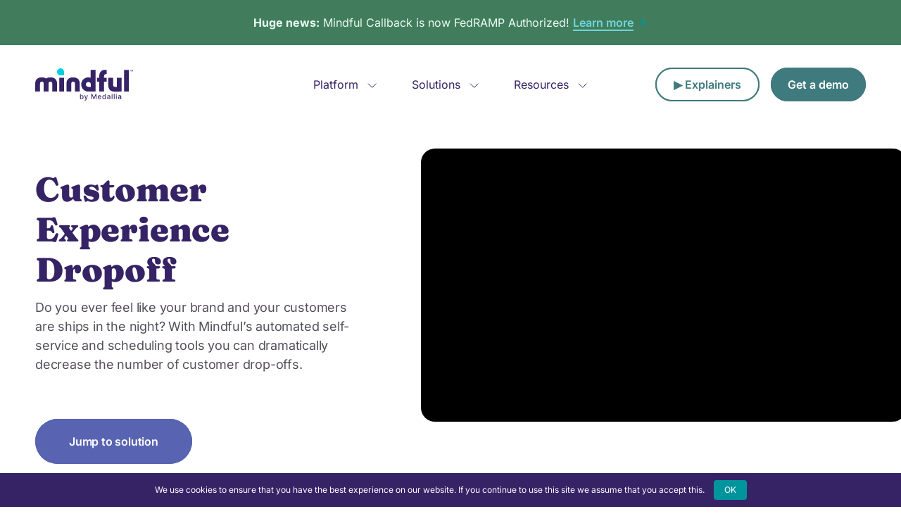

--- FILE ---
content_type: text/html; charset=UTF-8
request_url: https://getmindful.com/challenge/experience-drop-off/
body_size: 32729
content:
<!doctype html>
<!--[if lt IE 7]> <html class="lt-ie10 lt-ie9 lt-ie8 lt-ie7"> <![endif]-->
<!--[if IE 7]>    <html class="lt-ie10 lt-ie9 lt-ie8"> <![endif]-->
<!--[if IE 8]>    <html class="lt-ie10 lt-ie9"> <![endif]-->
<!--[if IE 9]>    <html class="lt-ie10"> <![endif]-->
<!--[if gt IE 9]><!-->
<html lang="en">
<!--<![endif]-->

<head>
  
  <link rel="preconnect" href="https://fonts.gstatic.com" crossorigin>
  <link rel="preconnect" href="https://www.googletagmanager.com">
  <link rel="preconnect" href="https://connect.facebook.net">
  <link rel="preconnect" href="https://www.facebook.com">
  <link rel="preconnect" href="https://play.vidyard.com">
  <link rel="preconnect" href="https://fast.wistia.com">
  <link rel="preconnect" href="https://go.vhtcx.com">
  <!-- Google Tag Manager -->
  <script>
    (function(w, d, s, l, i) {
      w[l] = w[l] || [];
      w[l].push({
        'gtm.start': new Date().getTime(),
        event: 'gtm.js'
      });
      var f = d.getElementsByTagName(s)[0],
        j = d.createElement(s),
        dl = l != 'dataLayer' ? '&l=' + l : '';
      j.async = true;
      j.src =
        'https://www.googletagmanager.com/gtm.js?id=' + i + dl;
      f.parentNode.insertBefore(j, f);
    })(window, document, 'script', 'dataLayer', 'GTM-KJWTZS5');
  </script>
  <script type="text/javascript" async src="https://play.vidyard.com/embed/v4.js"></script>
  <!-- End Google Tag Manager -->


  
  

  <meta charset="utf-8">
  <meta http-equiv="X-UA-Compatible" content="IE=edge">
  <meta name="viewport" content="width=device-width, initial-scale=1.0, maximum-scale=5.0" />
  <link rel="shortcut icon" href="https://getmindful.com/wp-content/themes/vht-site/static/images/favicon.ico?v2" />

  <title>Solution to Customer Experience Drop-off | Mindful</title><link rel="preload" data-rocket-preload as="font" href="https://fonts.gstatic.com/s/fraunces/v38/6NUu8FyLNQOQZAnv9bYEvDiIdE9Ea92uemAk_WBq8U_9v0c2Wa0K7iN7iQcIfJD58nia0oc7qv8.woff2" crossorigin><link rel="preload" data-rocket-preload as="font" href="https://fonts.gstatic.com/s/inter/v20/UcC73FwrK3iLTeHuS_nVMrMxCp50SjIa1ZL7.woff2" crossorigin><link rel="preload" data-rocket-preload as="font" href="https://getmindful.com/wp-content/themes/vht-site/static/webfonts/fa-brands-400.woff2" crossorigin><style id="wpr-usedcss">@font-face{font-family:Fraunces;font-style:normal;font-weight:900;font-display:swap;src:url(https://fonts.gstatic.com/s/fraunces/v38/6NUu8FyLNQOQZAnv9bYEvDiIdE9Ea92uemAk_WBq8U_9v0c2Wa0K7iN7iQcIfJD58nia0oc7qv8.woff2) format('woff2');unicode-range:U+0000-00FF,U+0131,U+0152-0153,U+02BB-02BC,U+02C6,U+02DA,U+02DC,U+0304,U+0308,U+0329,U+2000-206F,U+20AC,U+2122,U+2191,U+2193,U+2212,U+2215,U+FEFF,U+FFFD}@font-face{font-family:Inter;font-style:normal;font-weight:100;font-display:swap;src:url(https://fonts.gstatic.com/s/inter/v20/UcC73FwrK3iLTeHuS_nVMrMxCp50SjIa1ZL7.woff2) format('woff2');unicode-range:U+0000-00FF,U+0131,U+0152-0153,U+02BB-02BC,U+02C6,U+02DA,U+02DC,U+0304,U+0308,U+0329,U+2000-206F,U+20AC,U+2122,U+2191,U+2193,U+2212,U+2215,U+FEFF,U+FFFD}@font-face{font-family:Inter;font-style:normal;font-weight:200;font-display:swap;src:url(https://fonts.gstatic.com/s/inter/v20/UcC73FwrK3iLTeHuS_nVMrMxCp50SjIa1ZL7.woff2) format('woff2');unicode-range:U+0000-00FF,U+0131,U+0152-0153,U+02BB-02BC,U+02C6,U+02DA,U+02DC,U+0304,U+0308,U+0329,U+2000-206F,U+20AC,U+2122,U+2191,U+2193,U+2212,U+2215,U+FEFF,U+FFFD}@font-face{font-family:Inter;font-style:normal;font-weight:300;font-display:swap;src:url(https://fonts.gstatic.com/s/inter/v20/UcC73FwrK3iLTeHuS_nVMrMxCp50SjIa1ZL7.woff2) format('woff2');unicode-range:U+0000-00FF,U+0131,U+0152-0153,U+02BB-02BC,U+02C6,U+02DA,U+02DC,U+0304,U+0308,U+0329,U+2000-206F,U+20AC,U+2122,U+2191,U+2193,U+2212,U+2215,U+FEFF,U+FFFD}@font-face{font-family:Inter;font-style:normal;font-weight:400;font-display:swap;src:url(https://fonts.gstatic.com/s/inter/v20/UcC73FwrK3iLTeHuS_nVMrMxCp50SjIa1ZL7.woff2) format('woff2');unicode-range:U+0000-00FF,U+0131,U+0152-0153,U+02BB-02BC,U+02C6,U+02DA,U+02DC,U+0304,U+0308,U+0329,U+2000-206F,U+20AC,U+2122,U+2191,U+2193,U+2212,U+2215,U+FEFF,U+FFFD}@font-face{font-family:Inter;font-style:normal;font-weight:500;font-display:swap;src:url(https://fonts.gstatic.com/s/inter/v20/UcC73FwrK3iLTeHuS_nVMrMxCp50SjIa1ZL7.woff2) format('woff2');unicode-range:U+0000-00FF,U+0131,U+0152-0153,U+02BB-02BC,U+02C6,U+02DA,U+02DC,U+0304,U+0308,U+0329,U+2000-206F,U+20AC,U+2122,U+2191,U+2193,U+2212,U+2215,U+FEFF,U+FFFD}@font-face{font-family:Inter;font-style:normal;font-weight:600;font-display:swap;src:url(https://fonts.gstatic.com/s/inter/v20/UcC73FwrK3iLTeHuS_nVMrMxCp50SjIa1ZL7.woff2) format('woff2');unicode-range:U+0000-00FF,U+0131,U+0152-0153,U+02BB-02BC,U+02C6,U+02DA,U+02DC,U+0304,U+0308,U+0329,U+2000-206F,U+20AC,U+2122,U+2191,U+2193,U+2212,U+2215,U+FEFF,U+FFFD}@font-face{font-family:Inter;font-style:normal;font-weight:700;font-display:swap;src:url(https://fonts.gstatic.com/s/inter/v20/UcC73FwrK3iLTeHuS_nVMrMxCp50SjIa1ZL7.woff2) format('woff2');unicode-range:U+0000-00FF,U+0131,U+0152-0153,U+02BB-02BC,U+02C6,U+02DA,U+02DC,U+0304,U+0308,U+0329,U+2000-206F,U+20AC,U+2122,U+2191,U+2193,U+2212,U+2215,U+FEFF,U+FFFD}@font-face{font-family:Inter;font-style:normal;font-weight:800;font-display:swap;src:url(https://fonts.gstatic.com/s/inter/v20/UcC73FwrK3iLTeHuS_nVMrMxCp50SjIa1ZL7.woff2) format('woff2');unicode-range:U+0000-00FF,U+0131,U+0152-0153,U+02BB-02BC,U+02C6,U+02DA,U+02DC,U+0304,U+0308,U+0329,U+2000-206F,U+20AC,U+2122,U+2191,U+2193,U+2212,U+2215,U+FEFF,U+FFFD}@font-face{font-family:Inter;font-style:normal;font-weight:900;font-display:swap;src:url(https://fonts.gstatic.com/s/inter/v20/UcC73FwrK3iLTeHuS_nVMrMxCp50SjIa1ZL7.woff2) format('woff2');unicode-range:U+0000-00FF,U+0131,U+0152-0153,U+02BB-02BC,U+02C6,U+02DA,U+02DC,U+0304,U+0308,U+0329,U+2000-206F,U+20AC,U+2122,U+2191,U+2193,U+2212,U+2215,U+FEFF,U+FFFD}img:is([sizes=auto i],[sizes^="auto," i]){contain-intrinsic-size:3000px 1500px}:root{--wp--preset--aspect-ratio--square:1;--wp--preset--aspect-ratio--4-3:4/3;--wp--preset--aspect-ratio--3-4:3/4;--wp--preset--aspect-ratio--3-2:3/2;--wp--preset--aspect-ratio--2-3:2/3;--wp--preset--aspect-ratio--16-9:16/9;--wp--preset--aspect-ratio--9-16:9/16;--wp--preset--color--black:#000000;--wp--preset--color--cyan-bluish-gray:#abb8c3;--wp--preset--color--white:#ffffff;--wp--preset--color--pale-pink:#f78da7;--wp--preset--color--vivid-red:#cf2e2e;--wp--preset--color--luminous-vivid-orange:#ff6900;--wp--preset--color--luminous-vivid-amber:#fcb900;--wp--preset--color--light-green-cyan:#7bdcb5;--wp--preset--color--vivid-green-cyan:#00d084;--wp--preset--color--pale-cyan-blue:#8ed1fc;--wp--preset--color--vivid-cyan-blue:#0693e3;--wp--preset--color--vivid-purple:#9b51e0;--wp--preset--gradient--vivid-cyan-blue-to-vivid-purple:linear-gradient(135deg,rgba(6, 147, 227, 1) 0%,rgb(155, 81, 224) 100%);--wp--preset--gradient--light-green-cyan-to-vivid-green-cyan:linear-gradient(135deg,rgb(122, 220, 180) 0%,rgb(0, 208, 130) 100%);--wp--preset--gradient--luminous-vivid-amber-to-luminous-vivid-orange:linear-gradient(135deg,rgba(252, 185, 0, 1) 0%,rgba(255, 105, 0, 1) 100%);--wp--preset--gradient--luminous-vivid-orange-to-vivid-red:linear-gradient(135deg,rgba(255, 105, 0, 1) 0%,rgb(207, 46, 46) 100%);--wp--preset--gradient--very-light-gray-to-cyan-bluish-gray:linear-gradient(135deg,rgb(238, 238, 238) 0%,rgb(169, 184, 195) 100%);--wp--preset--gradient--cool-to-warm-spectrum:linear-gradient(135deg,rgb(74, 234, 220) 0%,rgb(151, 120, 209) 20%,rgb(207, 42, 186) 40%,rgb(238, 44, 130) 60%,rgb(251, 105, 98) 80%,rgb(254, 248, 76) 100%);--wp--preset--gradient--blush-light-purple:linear-gradient(135deg,rgb(255, 206, 236) 0%,rgb(152, 150, 240) 100%);--wp--preset--gradient--blush-bordeaux:linear-gradient(135deg,rgb(254, 205, 165) 0%,rgb(254, 45, 45) 50%,rgb(107, 0, 62) 100%);--wp--preset--gradient--luminous-dusk:linear-gradient(135deg,rgb(255, 203, 112) 0%,rgb(199, 81, 192) 50%,rgb(65, 88, 208) 100%);--wp--preset--gradient--pale-ocean:linear-gradient(135deg,rgb(255, 245, 203) 0%,rgb(182, 227, 212) 50%,rgb(51, 167, 181) 100%);--wp--preset--gradient--electric-grass:linear-gradient(135deg,rgb(202, 248, 128) 0%,rgb(113, 206, 126) 100%);--wp--preset--gradient--midnight:linear-gradient(135deg,rgb(2, 3, 129) 0%,rgb(40, 116, 252) 100%);--wp--preset--font-size--small:13px;--wp--preset--font-size--medium:20px;--wp--preset--font-size--large:36px;--wp--preset--font-size--x-large:42px;--wp--preset--spacing--20:0.44rem;--wp--preset--spacing--30:0.67rem;--wp--preset--spacing--40:1rem;--wp--preset--spacing--50:1.5rem;--wp--preset--spacing--60:2.25rem;--wp--preset--spacing--70:3.38rem;--wp--preset--spacing--80:5.06rem;--wp--preset--shadow--natural:6px 6px 9px rgba(0, 0, 0, .2);--wp--preset--shadow--deep:12px 12px 50px rgba(0, 0, 0, .4);--wp--preset--shadow--sharp:6px 6px 0px rgba(0, 0, 0, .2);--wp--preset--shadow--outlined:6px 6px 0px -3px rgba(255, 255, 255, 1),6px 6px rgba(0, 0, 0, 1);--wp--preset--shadow--crisp:6px 6px 0px rgba(0, 0, 0, 1)}:where(.is-layout-flex){gap:.5em}:where(.is-layout-grid){gap:.5em}:where(.wp-block-post-template.is-layout-flex){gap:1.25em}:where(.wp-block-post-template.is-layout-grid){gap:1.25em}:where(.wp-block-columns.is-layout-flex){gap:2em}:where(.wp-block-columns.is-layout-grid){gap:2em}:root :where(.wp-block-pullquote){font-size:1.5em;line-height:1.6}.vht-widget footer,.vht-widget header{display:block}.vht-widget ol,.vht-widget ul{list-style:none}.vht-widget table{border-collapse:collapse;border-spacing:0}.vht-conversation-bridge-popup{width:100%;margin:0;max-width:none;border:none;padding:0;font-size:100%;font:inherit;vertical-align:baseline}.vht-conversation-bridge-popup,.vht-widget,.vht-widget-intent{font-family:'DM Sans',sans-serif;font-size:16px;line-height:1.33;color:#484848;box-sizing:border-box}.vht-conversation-bridge-popup button,.vht-widget button{-webkit-appearance:none;-moz-appearance:none;appearance:none;font-family:'DM Sans',sans-serif;cursor:pointer;padding:0;border:none}.vht-widget>button{margin-top:20px}.vht-conversation-bridge-popup button:focus,.vht-widget button:focus{outline:rgba(81,203,238,1) solid 3px;outline-offset:1px}.vht-callback-form-submit:focus,.vht-callback-form-submit:hover,.vht-conversation-bridge-popup button:focus,.vht-conversation-bridge-popup button:hover,.vht-widget button:focus,.vht-widget button:hover{opacity:1;box-shadow:0 0 0;-moz-box-shadow:0 0 0;-webkit-box-shadow:0 0 0;border-color:#373342;background-color:#373342}.vht-callback-form-submit{font-weight:700}.vht-callback-form-submit,.vht-conversation-bridge-popup button,.vht-widget button{border:0;padding:15px 20px;font-size:16px;display:flex;font-weight:700;background-color:#373342;color:#fff;border-radius:5px}.vht-schedule-region button{font-weight:400;margin-top:inherit}.vht-conversation-bridge-popup-background{overflow-y:scroll;-webkit-overflow-scrolling:touch}.vht-widget-input{font-size:16px}.vht-schedule-region .vht-widget-input,.vht-widget-intent-step .vht-widget-input{color:#484848;font-family:'DM Sans',sans-serif;display:flex;flex:1;width:100%;padding:15px 20px;background-color:#fff;border:1px solid #ddd;-webkit-appearance:none;-moz-appearance:none;appearance:none;background:url('https://1c2169baf33d6727.cbridgert.vhtcloud.com/images/dropdown-arrow.png') right 20px center no-repeat}select.vht-widget-input::-ms-expand{display:none}.vht-callback-type-selection ::before{box-sizing:content-box}.vht-callback-type-region{display:flex;flex:1}.vht-callback-type-selection{padding-top:10px}.vht-callback-type-selection div:last-child{margin-bottom:40px}.vht-callback-type-selection input[type=radio]{opacity:0;height:0;margin:0}.vht-callback-type-selection input[type=radio]+label{border:1px solid #ddd;border-radius:5px;box-shadow:0 4px 12px -10px #484848;padding:20px;display:flex;align-items:center}.vht-callback-type-selection input[type=radio]+label:hover{border:1px solid #373342;box-shadow:0 4px 12px -10px #373342;cursor:pointer}.vht-callback-type-selection input[type=radio]+label::before{content:"";border:2px solid #575757;font-family:fontawesome;font-size:12px;text-align:center;display:flex;flex-shrink:0;align-items:center;justify-content:center;width:18px;height:18px;margin-right:10px;border-radius:200px}.vht-callback-type-selection input[type=radio]:checked+label{background-color:#373342;color:#fff;box-shadow:0 0;border:0}.vht-callback-type-selection input[type=radio]:checked+label::before{border-color:#373342;border-width:4px;box-shadow:0 0 0 2px #fff;background-color:#fff;width:10px;height:10px;margin-right:14px;margin-left:3px}.vht-popup-table-schedule-table caption{caption-side:top;text-align:left;font-size:20px;padding-bottom:20px}.vht-popup-table-schedule-table tbody tr td button{margin-top:0}.vht-label{margin-bottom:0;margin-top:30px;font-weight:500}.vht-widget-intent-step .vht-label{margin-top:0}.vht-widget-intent-step .vht-widget-input{margin-top:10px}.vht-widget-intent-step-choice{margin-top:20px}.vht-schedule-region{display:flex;flex:1}.vht-schedule-region .vht-label{border-top:1px solid #ddd;padding-top:30px;margin-top:0;font-size:20px;margin-bottom:20px}.vht-schedule-region-days,.vht-schedule-region-hours,.vht-schedule-region-times,.vht-schedule-selected{margin-bottom:40px}.vht-conversation-bridge-popup .vht-schedule-region table{display:flex;flex-direction:column;flex:1;width:100%;max-width:none}.vht-conversation-bridge-popup .vht-schedule-region table tr{display:flex;flex-direction:row}.vht-conversation-bridge-popup .vht-schedule-region tbody{flex:1}.vht-conversation-bridge-popup .vht-schedule-region tr{display:flex}.vht-conversation-bridge-popup .vht-schedule-region td{flex:1}.vht-conversation-bridge-popup .vht-schedule-region th{flex:1}.vht-conversation-bridge-popup .vht-schedule-region button{display:flex;flex:1;padding:10px 0;height:100%;background:0 0;justify-content:center}.vht-schedule-day:enabled,.vht-schedule-hour:enabled,.vht-schedule-timeslot:enabled{border:1px solid #ddd;border-radius:5px}.vht-th-cell{line-height:45px;border:1px solid #ddd;border-radius:5px}.vht-schedule-day:enabled:focus,.vht-schedule-day:enabled:hover,.vht-schedule-hour:enabled:focus,.vht-schedule-hour:enabled:hover,.vht-schedule-timeslot:enabled:focus,.vht-schedule-timeslot:enabled:hover{border:1px solid #373342}.vht-conversation-bridge-popup .vht-schedule-region td{margin:3px}.vht-conversation-bridge-popup .vht-schedule-region th{margin:3px}.vht-conversation-bridge-popup .vht-schedule-region td button.selected{background-color:#373342;color:#fff;border:none}.vht-conversation-bridge-popup .vht-schedule-region .vht-schedule-region-days .selected{border:none}.vht-schedule-day:disabled,.vht-schedule-hour:disabled,.vht-schedule-timeslot:disabled{font-size:16px;color:#ddd;cursor:default}.vht-conversation-bridge-popup .vht-schedule-region .vht-schedule-region-hours button,.vht-schedule-region-times button{word-spacing:100px}.vht-conversation-bridge-popup .vht-schedule-region .vht-schedule-region-hours .selected{border:none}.vht-conversation-bridge-popup .vht-schedule-selected{font-size:20px}@media screen and (min-width:650px){.vht-conversation-bridge-popup{max-width:768px;margin:auto;margin-top:5vw;margin-bottom:5vw}.vht-conversation-bridge-popup .vht-schedule-region .vht-schedule-region-hours button,.vht-schedule-region-times button{word-spacing:normal}}.fa-brands,.fa-solid{-moz-osx-font-smoothing:grayscale;-webkit-font-smoothing:antialiased;display:var(--fa-display,inline-block);font-style:normal;font-variant:normal;line-height:1;text-rendering:auto}.fa-solid{font-family:"Font Awesome 6 Free"}.fa-brands{font-family:"Font Awesome 6 Brands"}.fa-volume-high:before{content:"\f028"}.fa-arrow-rotate-right:before{content:"\f01e"}.fa-arrow-rotate-left:before{content:"\f0e2"}.fa-volume-off:before{content:"\f026"}.sr-only{position:absolute;width:1px;height:1px;padding:0;margin:-1px;overflow:hidden;clip:rect(0,0,0,0);white-space:nowrap;border-width:0}:root{--fa-style-family-classic:"Font Awesome 6 Free";--fa-font-solid:normal 900 1em/1 "Font Awesome 6 Free"}.fa-solid{font-weight:900}:root{--fa-style-family-brands:"Font Awesome 6 Brands";--fa-font-brands:normal 400 1em/1 "Font Awesome 6 Brands"}@font-face{font-family:"Font Awesome 6 Brands";font-style:normal;font-weight:400;font-display:swap;src:url(https://getmindful.com/wp-content/themes/vht-site/static/webfonts/fa-brands-400.woff2) format("woff2"),url(https://getmindful.com/wp-content/themes/vht-site/static/webfonts/fa-brands-400.ttf) format("truetype")}.fa-brands{font-weight:400}.fa-square-twitter:before{content:"\f081"}.fa-square-youtube:before{content:"\f431"}.fa-square-facebook:before{content:"\f082"}.fa-linkedin:before{content:"\f08c"}.tippy-box[data-animation=fade][data-state=hidden]{opacity:0}[data-tippy-root]{max-width:calc(100vw - 10px)}.tippy-box{position:relative;background-color:#333;color:#fff;border-radius:4px;font-size:14px;line-height:1.4;white-space:normal;outline:0;transition-property:transform,visibility,opacity}.tippy-box[data-placement^=top]>.tippy-arrow{bottom:0}.tippy-box[data-placement^=top]>.tippy-arrow:before{bottom:-7px;left:0;border-width:8px 8px 0;border-top-color:initial;transform-origin:center top}.tippy-box[data-placement^=bottom]>.tippy-arrow{top:0}.tippy-box[data-placement^=bottom]>.tippy-arrow:before{top:-7px;left:0;border-width:0 8px 8px;border-bottom-color:initial;transform-origin:center bottom}.tippy-box[data-placement^=left]>.tippy-arrow{right:0}.tippy-box[data-placement^=left]>.tippy-arrow:before{border-width:8px 0 8px 8px;border-left-color:initial;right:-7px;transform-origin:center left}.tippy-box[data-placement^=right]>.tippy-arrow{left:0}.tippy-box[data-placement^=right]>.tippy-arrow:before{left:-7px;border-width:8px 8px 8px 0;border-right-color:initial;transform-origin:center right}.tippy-box[data-inertia][data-state=visible]{transition-timing-function:cubic-bezier(.54,1.5,.38,1.11)}.tippy-arrow{width:16px;height:16px;color:#333}.tippy-arrow:before{content:"";position:absolute;border-color:transparent;border-style:solid}.tippy-content{position:relative;padding:5px 9px;z-index:1}.tippy-box[data-theme~=light]{color:#26323d;box-shadow:0 0 20px 4px #9aa1b126,0 4px 80px -8px #24282f40,0 4px 4px -2px #5b5e6926;background-color:#fff}.tippy-box[data-theme~=light][data-placement^=top]>.tippy-arrow:before{border-top-color:#fff}.tippy-box[data-theme~=light][data-placement^=bottom]>.tippy-arrow:before{border-bottom-color:#fff}.tippy-box[data-theme~=light][data-placement^=left]>.tippy-arrow:before{border-left-color:#fff}.tippy-box[data-theme~=light][data-placement^=right]>.tippy-arrow:before{border-right-color:#fff}.tippy-box[data-theme~=light]>.tippy-backdrop{background-color:#fff}.tippy-box[data-theme~=light]>.tippy-svg-arrow{fill:#fff}.flickity-enabled{position:relative}.flickity-enabled:focus{outline:0}.flickity-viewport{overflow:hidden;position:relative;height:100%}.flickity-slider{position:absolute;width:100%;height:100%}.flickity-enabled.is-draggable{-webkit-tap-highlight-color:transparent;-webkit-user-select:none;-moz-user-select:none;-ms-user-select:none;user-select:none}.flickity-enabled.is-draggable .flickity-viewport{cursor:move;cursor:-webkit-grab;cursor:grab}.flickity-enabled.is-draggable .flickity-viewport.is-pointer-down{cursor:-webkit-grabbing;cursor:grabbing}.flickity-button{position:absolute;background:hsla(0deg,0%,100%,.75);border:none;color:#333}.flickity-button:hover{background:#fff;cursor:pointer}.flickity-button:focus{outline:0;box-shadow:0 0 0 5px #19f}.flickity-button:active{opacity:.6}.flickity-button:disabled{opacity:.3;cursor:auto;pointer-events:none}.flickity-button-icon{fill:currentColor}.flickity-prev-next-button{top:50%;width:44px;height:44px;border-radius:50%;transform:translateY(-50%)}.flickity-prev-next-button.previous{left:10px}.flickity-prev-next-button.next{right:10px}.flickity-rtl .flickity-prev-next-button.previous{left:auto;right:10px}.flickity-rtl .flickity-prev-next-button.next{right:auto;left:10px}.flickity-prev-next-button .flickity-button-icon{position:absolute;left:20%;top:20%;width:60%;height:60%}.flickity-page-dots{position:absolute;width:100%;bottom:-25px;padding:0;margin:0;list-style:none;text-align:center;line-height:1}.flickity-rtl .flickity-page-dots{direction:rtl}.flickity-page-dots .dot{display:inline-block;width:10px;height:10px;margin:0 8px;background:#333;border-radius:50%;opacity:.25;cursor:pointer}.flickity-page-dots .dot.is-selected{opacity:1}.flickity-enabled.is-fade .flickity-slider>*{pointer-events:none;z-index:0}.flickity-enabled.is-fade .flickity-slider>.is-selected{pointer-events:auto;z-index:1}img-comparison-slider{visibility:hidden}img-comparison-slider.rendered{visibility:inherit}.button,.mktoForm .mktoButton,.mktoForm .tabbed-content .wysiwyg-content button,.mktoForm .tabbed-content .wysiwyg-content input[type=submit],.tabbed-content .wysiwyg-content .button--primary,.tabbed-content .wysiwyg-content .button-style--default,.tabbed-content .wysiwyg-content .mktoForm button,.tabbed-content .wysiwyg-content .mktoForm input[type=submit]{user-select:none;background:var(--pw--indigo-shadow);border:none;border-radius:100px;padding:0;text-align:center;cursor:pointer;font-family:Inter,sans-serif;font-style:normal;font-weight:600}.button>span,.mktoForm .mktoButton>span,.mktoForm .tabbed-content .wysiwyg-content button>span,.mktoForm .tabbed-content .wysiwyg-content input[type=submit]>span,.tabbed-content .wysiwyg-content .button--primary>span,.tabbed-content .wysiwyg-content .button-style--default>span,.tabbed-content .wysiwyg-content .mktoForm button>span,.tabbed-content .wysiwyg-content .mktoForm input[type=submit]>span{display:block;padding:20px 48px;font-size:16px;line-height:24px;border-radius:100px;background:var(--pw--indigo-dark);color:var(--pw--white);transform:translateY(0);will-change:transform;transition:transform .25s}@media (max-width:991px){.button>span,.mktoForm .mktoButton>span,.mktoForm .tabbed-content .wysiwyg-content button>span,.mktoForm .tabbed-content .wysiwyg-content input[type=submit]>span,.tabbed-content .wysiwyg-content .button--primary>span,.tabbed-content .wysiwyg-content .button-style--default>span,.tabbed-content .wysiwyg-content .mktoForm button>span,.tabbed-content .wysiwyg-content .mktoForm input[type=submit]>span{padding:16px 32px}}.button:active,.button:hover,.button:visited,.mktoForm .mktoButton:active,.mktoForm .mktoButton:hover,.mktoForm .mktoButton:visited,.mktoForm .tabbed-content .wysiwyg-content button:active,.mktoForm .tabbed-content .wysiwyg-content button:hover,.mktoForm .tabbed-content .wysiwyg-content button:visited,.mktoForm .tabbed-content .wysiwyg-content input[type=submit]:active,.mktoForm .tabbed-content .wysiwyg-content input[type=submit]:hover,.mktoForm .tabbed-content .wysiwyg-content input[type=submit]:visited,.tabbed-content .wysiwyg-content .button--primary:active,.tabbed-content .wysiwyg-content .button--primary:hover,.tabbed-content .wysiwyg-content .button--primary:visited,.tabbed-content .wysiwyg-content .button-style--default:active,.tabbed-content .wysiwyg-content .button-style--default:hover,.tabbed-content .wysiwyg-content .button-style--default:visited,.tabbed-content .wysiwyg-content .mktoForm button:active,.tabbed-content .wysiwyg-content .mktoForm button:hover,.tabbed-content .wysiwyg-content .mktoForm button:visited,.tabbed-content .wysiwyg-content .mktoForm input[type=submit]:active,.tabbed-content .wysiwyg-content .mktoForm input[type=submit]:hover,.tabbed-content .wysiwyg-content .mktoForm input[type=submit]:visited{color:var(--pw--white);text-decoration:none}.button:hover>span,.mktoForm .mktoButton:hover>span,.mktoForm .tabbed-content .wysiwyg-content button:hover>span,.mktoForm .tabbed-content .wysiwyg-content input[type=submit]:hover>span,.tabbed-content .wysiwyg-content .button--primary:hover>span,.tabbed-content .wysiwyg-content .button-style--default:hover>span,.tabbed-content .wysiwyg-content .mktoForm button:hover>span,.tabbed-content .wysiwyg-content .mktoForm input[type=submit]:hover>span{transform:translateY(-10px)}.button:active>span,.mktoForm .mktoButton:active>span,.mktoForm .tabbed-content .wysiwyg-content button:active>span,.mktoForm .tabbed-content .wysiwyg-content input[type=submit]:active>span,.tabbed-content .wysiwyg-content .button--primary:active>span,.tabbed-content .wysiwyg-content .button-style--default:active>span,.tabbed-content .wysiwyg-content .mktoForm button:active>span,.tabbed-content .wysiwyg-content .mktoForm input[type=submit]:active>span{transform:translateY(-5px)}@media (max-width:767px){.button>span,.mktoForm .mktoButton>span,.mktoForm .tabbed-content .wysiwyg-content button>span,.mktoForm .tabbed-content .wysiwyg-content input[type=submit]>span,.tabbed-content .wysiwyg-content .button--primary>span,.tabbed-content .wysiwyg-content .button-style--default>span,.tabbed-content .wysiwyg-content .mktoForm button>span,.tabbed-content .wysiwyg-content .mktoForm input[type=submit]>span{padding:14px 28px}}.mktoForm [data-theme] .wysiwyg-content button,.mktoForm [data-theme] .wysiwyg-content input[type=submit],.tabbed-content .wysiwyg-content [data-theme] a.button--primary,.tabbed-content .wysiwyg-content [data-theme] a.button-style--default,[data-theme] .mktoForm .mktoButton,[data-theme] .mktoForm .mktoButton:hover,[data-theme] .tabbed-content .wysiwyg-content a.button-style--default,[data-theme] .wysiwyg-content .button--primary,[data-theme] .wysiwyg-content .mktoForm button,[data-theme] .wysiwyg-content .mktoForm input[type=submit],[data-theme] a.button{background:var(--shadow)!important}.mktoForm [data-theme] .wysiwyg-content button span,.mktoForm [data-theme] .wysiwyg-content input[type=submit] span,.tabbed-content .wysiwyg-content [data-theme] a.button--primary span,.tabbed-content .wysiwyg-content [data-theme] a.button-style--default span,[data-theme] .mktoForm .mktoButton span,[data-theme] .mktoForm .mktoButton:hover span,[data-theme] .tabbed-content .wysiwyg-content a.button-style--default span,[data-theme] .wysiwyg-content .button--primary span,[data-theme] .wysiwyg-content .mktoForm button span,[data-theme] .wysiwyg-content .mktoForm input[type=submit] span,[data-theme] a.button span{background:var(--foreground)}.mktoForm [data-theme=""] .wysiwyg-content button,.mktoForm [data-theme=""] .wysiwyg-content input[type=submit],.mktoForm [data-theme=default] .wysiwyg-content button,.mktoForm [data-theme=default] .wysiwyg-content input[type=submit],.tabbed-content .wysiwyg-content [data-theme=""] a.button--primary,.tabbed-content .wysiwyg-content [data-theme=""] a.button-style--default,.tabbed-content .wysiwyg-content [data-theme=default] a.button--primary,.tabbed-content .wysiwyg-content [data-theme=default] a.button-style--default,[data-theme=""] .mktoForm .mktoButton,[data-theme=""] .mktoForm .mktoButton:hover,[data-theme=""] .tabbed-content .wysiwyg-content a.button-style--default,[data-theme=""] .wysiwyg-content .button--primary,[data-theme=""] .wysiwyg-content .mktoForm button,[data-theme=""] .wysiwyg-content .mktoForm input[type=submit],[data-theme=""] a.button,[data-theme=default] .mktoForm .mktoButton,[data-theme=default] .mktoForm .mktoButton:hover,[data-theme=default] .tabbed-content .wysiwyg-content a.button-style--default,[data-theme=default] .wysiwyg-content .button--primary,[data-theme=default] .wysiwyg-content .mktoForm button,[data-theme=default] .wysiwyg-content .mktoForm input[type=submit],[data-theme=default] a.button{background:var(--pw--indigo-shadow)!important}.mktoForm [data-theme=""] .wysiwyg-content button span,.mktoForm [data-theme=""] .wysiwyg-content input[type=submit] span,.mktoForm [data-theme=default] .wysiwyg-content button span,.mktoForm [data-theme=default] .wysiwyg-content input[type=submit] span,.tabbed-content .wysiwyg-content [data-theme=""] a.button--primary span,.tabbed-content .wysiwyg-content [data-theme=""] a.button-style--default span,.tabbed-content .wysiwyg-content [data-theme=default] a.button--primary span,.tabbed-content .wysiwyg-content [data-theme=default] a.button-style--default span,[data-theme=""] .mktoForm .mktoButton span,[data-theme=""] .mktoForm .mktoButton:hover span,[data-theme=""] .tabbed-content .wysiwyg-content a.button-style--default span,[data-theme=""] .wysiwyg-content .button--primary span,[data-theme=""] .wysiwyg-content .mktoForm button span,[data-theme=""] .wysiwyg-content .mktoForm input[type=submit] span,[data-theme=""] a.button span,[data-theme=default] .mktoForm .mktoButton span,[data-theme=default] .mktoForm .mktoButton:hover span,[data-theme=default] .tabbed-content .wysiwyg-content a.button-style--default span,[data-theme=default] .wysiwyg-content .button--primary span,[data-theme=default] .wysiwyg-content .mktoForm button span,[data-theme=default] .wysiwyg-content .mktoForm input[type=submit] span,[data-theme=default] a.button span{background:var(--pw--indigo-dark)}.kbd-product-releases{margin:var(--spacer-10) 0;min-height:500px}.kbd-product-releases .selectable-wrap{margin:var(--spacer-5) auto;max-width:268px;background:var(--pw--white-alt);color:var(--pw--purple-dark);border-radius:4px;position:relative;z-index:10}.kbd-product-releases .selectable-wrap.open,.kbd-product-releases .selectable-wrap:hover{border-radius:4px 4px 0 0}.kbd-product-releases .product-release{padding:var(--spacer-4) var(--spacer-2);margin-bottom:var(--spacer-2);border-radius:12px;position:relative}body .modal{position:fixed;top:0;left:0;width:100%;height:100%;display:flex;z-index:200;pointer-events:none;opacity:0;transition:opacity .3s ease 0s}body .modal .wysiwyg-content{color:var(--pw--grey-mid)}body .modal .wysiwyg-content .type--h-s,body .modal .wysiwyg-content strong{color:var(--pw--purple-dark)}body .modal .modal-background{position:absolute;z-index:1;top:0;left:0;width:100%;height:100%;cursor:pointer;background:rgba(var(--pw--purple-dark-rgb),.7)}body.site-modal--open{overflow:hidden;position:fixed}body.site-modal--open .modal{opacity:1;pointer-events:auto;transition:opacity 0s ease 0s}.post-body .wysiwyg-content{color:var(--pw--grey-mid);font-weight:300;font-family:Inter,sans-serif;font-style:normal}.post-body .wysiwyg-content p{line-height:1.75;margin-bottom:2em}.post-body .wysiwyg-content a{font-weight:400;font-family:Inter,sans-serif;font-style:normal}.post-body .wysiwyg-content h1{font-size:64px;margin-bottom:24px;letter-spacing:-1px}@media (max-width:991px){body .modal{padding:75px 20px}.post-body .wysiwyg-content h1{font-size:54px}}.post-body .wysiwyg-content h2{font-size:32px;line-height:1.5;margin-bottom:24px}@media (max-width:991px){.post-body .wysiwyg-content h2{font-size:24px}}.post-body .wysiwyg-content h3{font-size:28px;margin-bottom:24px;line-height:1.5;color:var(--pw--purple-dark);font-weight:400;font-family:Inter,sans-serif;font-style:normal}@media (max-width:991px){.post-body .wysiwyg-content h3{font-size:20px}}.post-body .wysiwyg-content h4{font-weight:700;font-family:Inter,sans-serif;font-style:normal;font-size:26px;margin-bottom:20px;line-height:1.11538462;color:var(--pw--purple-dark)}.mktoForm .tabbed-content .wysiwyg-content .site-header button,.mktoForm .tabbed-content .wysiwyg-content .site-header input[type=submit],.site-header .button,.site-header .mktoForm .tabbed-content .wysiwyg-content button,.site-header .mktoForm .tabbed-content .wysiwyg-content input[type=submit],.site-header .tabbed-content .wysiwyg-content .button--primary,.site-header .tabbed-content .wysiwyg-content .button-style--default,.site-header .tabbed-content .wysiwyg-content .mktoForm button,.site-header .tabbed-content .wysiwyg-content .mktoForm input[type=submit],.tabbed-content .wysiwyg-content .mktoForm .site-header button,.tabbed-content .wysiwyg-content .mktoForm .site-header input[type=submit],.tabbed-content .wysiwyg-content .site-header .button--primary,.tabbed-content .wysiwyg-content .site-header .button-style--default{white-space:nowrap}.mktoForm .tabbed-content .wysiwyg-content button,.mktoForm .tabbed-content .wysiwyg-content input[type=submit],.tabbed-content .wysiwyg-content .button--primary,.tabbed-content .wysiwyg-content .button-style--default,.tabbed-content .wysiwyg-content .mktoForm button,.tabbed-content .wysiwyg-content .mktoForm input[type=submit],.wysiwyg-content .button{display:inline-block}@media (max-width:991px){.post-body .wysiwyg-content h4{font-size:20px}.menu-wrap{background:#fff;display:flex;flex-direction:column;justify-content:flex-start;height:calc(100% - 80px);left:0;min-height:100vh;min-height:500px;opacity:0;overflow:auto;padding:0;pointer-events:none;position:fixed;top:80px;transition:opacity .3s ease;width:100%;z-index:10;-webkit-overflow-scrolling:touch}.menu-wrap .cta-wrap{height:100%;padding:25px;margin-top:25px;background:linear-gradient(220.12deg,#632366 -37.78%,var(--pw--purple-dark) 100%)}.menu-wrap .cta-wrap .button,.menu-wrap .cta-wrap .mktoForm .tabbed-content .wysiwyg-content button,.menu-wrap .cta-wrap .mktoForm .tabbed-content .wysiwyg-content input[type=submit],.menu-wrap .cta-wrap .tabbed-content .wysiwyg-content .button--primary,.menu-wrap .cta-wrap .tabbed-content .wysiwyg-content .button-style--default,.menu-wrap .cta-wrap .tabbed-content .wysiwyg-content .mktoForm button,.menu-wrap .cta-wrap .tabbed-content .wysiwyg-content .mktoForm input[type=submit],.mktoForm .tabbed-content .wysiwyg-content .menu-wrap .cta-wrap button,.mktoForm .tabbed-content .wysiwyg-content .menu-wrap .cta-wrap input[type=submit],.tabbed-content .wysiwyg-content .menu-wrap .cta-wrap .button--primary,.tabbed-content .wysiwyg-content .menu-wrap .cta-wrap .button-style--default,.tabbed-content .wysiwyg-content .mktoForm .menu-wrap .cta-wrap button,.tabbed-content .wysiwyg-content .mktoForm .menu-wrap .cta-wrap input[type=submit]{margin-bottom:12px;height:48px}}.mktoForm .tabbed-content .wysiwyg-content button,.mktoForm .tabbed-content .wysiwyg-content input[type=submit],.tabbed-content .wysiwyg-content .button--primary,.tabbed-content .wysiwyg-content .button-style--default,.tabbed-content .wysiwyg-content .mktoForm button,.tabbed-content .wysiwyg-content .mktoForm input[type=submit],.wysiwyg-content .button{margin:1em 0}.mktoForm .tabbed-content .wysiwyg-content .button+button,.mktoForm .tabbed-content .wysiwyg-content .button+input[type=submit],.mktoForm .tabbed-content .wysiwyg-content .button--primary+button,.mktoForm .tabbed-content .wysiwyg-content .button--primary+input[type=submit],.mktoForm .tabbed-content .wysiwyg-content .button-style--default+button,.mktoForm .tabbed-content .wysiwyg-content .button-style--default+input[type=submit],.mktoForm .tabbed-content .wysiwyg-content .mktoForm button+button,.mktoForm .tabbed-content .wysiwyg-content .mktoForm button+input[type=submit],.mktoForm .tabbed-content .wysiwyg-content .mktoForm input[type=submit]+button,.mktoForm .tabbed-content .wysiwyg-content .mktoForm input[type=submit]+input[type=submit],.mktoForm .tabbed-content .wysiwyg-content button+.button,.mktoForm .tabbed-content .wysiwyg-content button+.button--primary,.mktoForm .tabbed-content .wysiwyg-content button+.button-style--default,.mktoForm .tabbed-content .wysiwyg-content button+button,.mktoForm .tabbed-content .wysiwyg-content button+input[type=submit],.mktoForm .tabbed-content .wysiwyg-content input[type=submit]+.button,.mktoForm .tabbed-content .wysiwyg-content input[type=submit]+.button--primary,.mktoForm .tabbed-content .wysiwyg-content input[type=submit]+.button-style--default,.mktoForm .tabbed-content .wysiwyg-content input[type=submit]+button,.mktoForm .tabbed-content .wysiwyg-content input[type=submit]+input[type=submit],.tabbed-content .wysiwyg-content .button+.button--primary,.tabbed-content .wysiwyg-content .button+.button-style--default,.tabbed-content .wysiwyg-content .button--primary+.button,.tabbed-content .wysiwyg-content .button--primary+.button--primary,.tabbed-content .wysiwyg-content .button--primary+.button-style--default,.tabbed-content .wysiwyg-content .button-style--default+.button,.tabbed-content .wysiwyg-content .button-style--default+.button--primary,.tabbed-content .wysiwyg-content .button-style--default+.button-style--default,.tabbed-content .wysiwyg-content .mktoForm .button+button,.tabbed-content .wysiwyg-content .mktoForm .button+input[type=submit],.tabbed-content .wysiwyg-content .mktoForm .button--primary+button,.tabbed-content .wysiwyg-content .mktoForm .button--primary+input[type=submit],.tabbed-content .wysiwyg-content .mktoForm .button-style--default+button,.tabbed-content .wysiwyg-content .mktoForm .button-style--default+input[type=submit],.tabbed-content .wysiwyg-content .mktoForm button+.button,.tabbed-content .wysiwyg-content .mktoForm button+.button--primary,.tabbed-content .wysiwyg-content .mktoForm button+.button-style--default,.tabbed-content .wysiwyg-content .mktoForm button+button,.tabbed-content .wysiwyg-content .mktoForm button+input[type=submit],.tabbed-content .wysiwyg-content .mktoForm input[type=submit]+.button,.tabbed-content .wysiwyg-content .mktoForm input[type=submit]+.button--primary,.tabbed-content .wysiwyg-content .mktoForm input[type=submit]+.button-style--default,.tabbed-content .wysiwyg-content .mktoForm input[type=submit]+button,.tabbed-content .wysiwyg-content .mktoForm input[type=submit]+input[type=submit],.wysiwyg-content .button+.button{margin-left:var(--spacer-2)}@media (max-width:991px){.brand-section-buttons{display:flex;overflow:auto;-webkit-overflow-scrolling:touch;white-space:nowrap;padding:25px;margin:0 -25px;background:var(--pw--white-alt)}}.brand-section{position:relative;margin-bottom:110px}.brand-section .wysiwyg-content img{max-width:70%;margin-right:auto;margin-left:auto;display:block}.brand-section>.anchor-target{width:100%;height:1px;visibility:hidden;display:block;position:absolute;top:-120px}.brand-section .wysiwyg-content p:not([class]){font-size:16px}.rendered:focus{outline:0}.rendered .handle{background:#fff;height:40px}.comparison-slider{border-radius:40px;overflow:hidden}.image-blocks{margin:45px 0}.image-blocks+.image-blocks{margin-top:100px}.image-blocks .image-block{border:1px solid var(--pw--purple-light)}.image-blocks .image-block+.image-block{border-left:0}.image-blocks .col-6.col-lg-3.image-block:nth-child(n+5),.image-blocks .site-footer .menu>li.col-6.image-block:nth-child(n+5),.site-footer .image-blocks .menu>li.col-6.image-block:nth-child(n+5){border-top:0}.image-blocks .media{margin:0 auto;max-width:150px;padding:35px 0}.image-blocks .text{padding:35px}.basic-text+.image-blocks{margin-top:100px}.image-blocks+.image-blocks,.page-intro+.image-blocks{margin-top:0;margin-bottom:0;padding-top:0}@media (max-width:767px){.mktoForm .tabbed-content .wysiwyg-content .button+button,.mktoForm .tabbed-content .wysiwyg-content .button+input[type=submit],.mktoForm .tabbed-content .wysiwyg-content .button--primary+button,.mktoForm .tabbed-content .wysiwyg-content .button--primary+input[type=submit],.mktoForm .tabbed-content .wysiwyg-content .button-style--default+button,.mktoForm .tabbed-content .wysiwyg-content .button-style--default+input[type=submit],.mktoForm .tabbed-content .wysiwyg-content .mktoForm button+button,.mktoForm .tabbed-content .wysiwyg-content .mktoForm button+input[type=submit],.mktoForm .tabbed-content .wysiwyg-content .mktoForm input[type=submit]+button,.mktoForm .tabbed-content .wysiwyg-content .mktoForm input[type=submit]+input[type=submit],.mktoForm .tabbed-content .wysiwyg-content button+.button,.mktoForm .tabbed-content .wysiwyg-content button+.button--primary,.mktoForm .tabbed-content .wysiwyg-content button+.button-style--default,.mktoForm .tabbed-content .wysiwyg-content button+button,.mktoForm .tabbed-content .wysiwyg-content button+input[type=submit],.mktoForm .tabbed-content .wysiwyg-content input[type=submit]+.button,.mktoForm .tabbed-content .wysiwyg-content input[type=submit]+.button--primary,.mktoForm .tabbed-content .wysiwyg-content input[type=submit]+.button-style--default,.mktoForm .tabbed-content .wysiwyg-content input[type=submit]+button,.mktoForm .tabbed-content .wysiwyg-content input[type=submit]+input[type=submit],.tabbed-content .wysiwyg-content .button+.button--primary,.tabbed-content .wysiwyg-content .button+.button-style--default,.tabbed-content .wysiwyg-content .button--primary+.button,.tabbed-content .wysiwyg-content .button--primary+.button--primary,.tabbed-content .wysiwyg-content .button--primary+.button-style--default,.tabbed-content .wysiwyg-content .button-style--default+.button,.tabbed-content .wysiwyg-content .button-style--default+.button--primary,.tabbed-content .wysiwyg-content .button-style--default+.button-style--default,.tabbed-content .wysiwyg-content .mktoForm .button+button,.tabbed-content .wysiwyg-content .mktoForm .button+input[type=submit],.tabbed-content .wysiwyg-content .mktoForm .button--primary+button,.tabbed-content .wysiwyg-content .mktoForm .button--primary+input[type=submit],.tabbed-content .wysiwyg-content .mktoForm .button-style--default+button,.tabbed-content .wysiwyg-content .mktoForm .button-style--default+input[type=submit],.tabbed-content .wysiwyg-content .mktoForm button+.button,.tabbed-content .wysiwyg-content .mktoForm button+.button--primary,.tabbed-content .wysiwyg-content .mktoForm button+.button-style--default,.tabbed-content .wysiwyg-content .mktoForm button+button,.tabbed-content .wysiwyg-content .mktoForm button+input[type=submit],.tabbed-content .wysiwyg-content .mktoForm input[type=submit]+.button,.tabbed-content .wysiwyg-content .mktoForm input[type=submit]+.button--primary,.tabbed-content .wysiwyg-content .mktoForm input[type=submit]+.button-style--default,.tabbed-content .wysiwyg-content .mktoForm input[type=submit]+button,.tabbed-content .wysiwyg-content .mktoForm input[type=submit]+input[type=submit],.wysiwyg-content .button+.button{margin-left:0}.page-intro+.image-blocks{margin-top:var(--spacer-4)}.interactive{margin-top:50px}}.tippy-box{border-radius:12px;padding:5px 10px}.tippy-content{max-width:220px;font-size:12px}.tippy-content em{color:var(--pw--blue-dark)}.tabbed-content{margin-bottom:var(--spacer-10)}.tabbed-content .section-intro{margin-bottom:48px}.tabbed-content .wysiwyg-content{--highlight-color:var(--pw--purple-dark)}.mktoForm .tabbed-content .wysiwyg-content button,.mktoForm .tabbed-content .wysiwyg-content input[type=submit],.tabbed-content .wysiwyg-content .button--primary,.tabbed-content .wysiwyg-content .button-style--default,.tabbed-content .wysiwyg-content .mktoForm button,.tabbed-content .wysiwyg-content .mktoForm input[type=submit]{background:var(--highlight-color);color:var(--pw--white);display:inline-block;margin-top:24px}@media (max-width:575px){.tabbed-content .wysiwyg-content h2{font-size:32px}.mktoForm .tabbed-content .wysiwyg-content button,.mktoForm .tabbed-content .wysiwyg-content input[type=submit],.tabbed-content .wysiwyg-content .button--primary,.tabbed-content .wysiwyg-content .button-style--default,.tabbed-content .wysiwyg-content .mktoForm button,.tabbed-content .wysiwyg-content .mktoForm input[type=submit]{display:block;margin-bottom:10px}}.tabbed-content .tab-carousel{--background:var(--pw--white-alt)}.tabbed-content .tab-slide{width:70%;margin:0 0 0 20px;max-width:500px;min-height:100%;background:var(--background);border-radius:15px}#callback{--foreground:var(--pw--teal-dark)}.mktoForm .tabbed-content .wysiwyg-content .page-intro .cta button,.mktoForm .tabbed-content .wysiwyg-content .page-intro .cta input[type=submit],.page-intro .cta .button,.page-intro .cta .mktoForm .tabbed-content .wysiwyg-content button,.page-intro .cta .mktoForm .tabbed-content .wysiwyg-content input[type=submit],.page-intro .cta .tabbed-content .wysiwyg-content .button--primary,.page-intro .cta .tabbed-content .wysiwyg-content .button-style--default,.page-intro .cta .tabbed-content .wysiwyg-content .mktoForm button,.page-intro .cta .tabbed-content .wysiwyg-content .mktoForm input[type=submit],.tabbed-content .wysiwyg-content .mktoForm .page-intro .cta button,.tabbed-content .wysiwyg-content .mktoForm .page-intro .cta input[type=submit],.tabbed-content .wysiwyg-content .page-intro .cta .button--primary,.tabbed-content .wysiwyg-content .page-intro .cta .button-style--default{margin-top:0;margin-bottom:0}.carousel-slide{width:100%}.resource-search{padding:60px 0 16px}.resource-search .form{margin:32px auto}.resource-search .expander{text-align:center}.roi-calculator{position:relative;overflow:hidden}.roi-calculator .section-intro{margin:var(--spacer-6) 0}.roi-calculator .container-fluid{position:relative;z-index:2}.roi-calculator .background{position:absolute;top:0;left:0;width:100%;height:0;padding-bottom:70%;z-index:1}.roi-calculator .background svg{position:absolute;top:0;left:0;width:100%;height:100%;object-fit:cover}.roi-calculator .inputs{padding:var(--spacer-4);background:var(--pw--indigo-light);box-shadow:0 20px 24px -4px #160e2b14,0 8px 8px -4px #160e2b08;border-radius:12px}.roi-calculator .inputs h4{font-size:24px;line-height:30px;margin-bottom:var(--spacer-6);color:var(--pw--indigo-dark);font-weight:900;font-family:Fraunces,serif;font-optical-sizing:none;font-style:normal}.roi-calculator .results{padding:var(--spacer-4) var(--spacer-10);color:var(--pw--indigo-dark)}@media (max-width:767px){.roi-calculator .results{padding:var(--spacer-10) var(--spacer-4) var(--spacer-4) var(--spacer-4)}}.mktoForm .tabbed-content .wysiwyg-content .roi-calculator .results button,.mktoForm .tabbed-content .wysiwyg-content .roi-calculator .results input[type=submit],.roi-calculator .results .button,.roi-calculator .results .mktoForm .tabbed-content .wysiwyg-content button,.roi-calculator .results .mktoForm .tabbed-content .wysiwyg-content input[type=submit],.roi-calculator .results .tabbed-content .wysiwyg-content .button--primary,.roi-calculator .results .tabbed-content .wysiwyg-content .button-style--default,.roi-calculator .results .tabbed-content .wysiwyg-content .mktoForm button,.roi-calculator .results .tabbed-content .wysiwyg-content .mktoForm input[type=submit],.tabbed-content .wysiwyg-content .mktoForm .roi-calculator .results button,.tabbed-content .wysiwyg-content .mktoForm .roi-calculator .results input[type=submit],.tabbed-content .wysiwyg-content .roi-calculator .results .button--primary,.tabbed-content .wysiwyg-content .roi-calculator .results .button-style--default{display:inline-block}@media (max-width:991px){.brand-section .wysiwyg-content img{max-width:100%}.image-blocks .image-block+.image-block{border-left:1px solid var(--pw--purple-light)}.image-blocks .image-block+.image-block:nth-child(2n){border-left:0}.image-blocks .col-6.col-lg-3.image-block:nth-child(n+3),.image-blocks .site-footer .menu>li.col-6.image-block:nth-child(n+3),.site-footer .image-blocks .menu>li.col-6.image-block:nth-child(n+3){border-top:0}.image-blocks .col-12.col-lg-4.image-block{border-left:0;border-right:0;border-top:0}.image-blocks .col-12.col-lg-4.image-block:first-child{border-top:1px solid var(--pw--purple-light)}}.video video{height:auto;width:100%}@media print{*{background:0 0!important;color:var(--pw--black)!important;box-shadow:none!important;text-shadow:none!important}a,a:visited{text-decoration:underline}a[href]:after{content:" (" attr(href) ")"}a[href^="#"]:after,a[href^="javascript:"]:after{content:""}thead{display:table-header-group}img,tr{page-break-inside:avoid}img{max-width:100%!important}@page{margin:.5cm}h2,h3,p{orphans:3;widows:3}h2,h3{page-break-after:avoid}}.rll-youtube-player{position:relative;padding-bottom:56.23%;height:0;overflow:hidden;max-width:100%}.rll-youtube-player:focus-within{outline:currentColor solid 2px;outline-offset:5px}.rll-youtube-player iframe{position:absolute;top:0;left:0;width:100%;height:100%;z-index:100;background:0 0}.rll-youtube-player img{bottom:0;display:block;left:0;margin:auto;max-width:100%;width:100%;position:absolute;right:0;top:0;border:none;height:auto;-webkit-transition:.4s;-moz-transition:.4s;transition:.4s all}.rll-youtube-player img:hover{-webkit-filter:brightness(75%)}.rll-youtube-player .play{height:100%;width:100%;left:0;top:0;position:absolute;background:url(https://getmindful.com/wp-content/plugins/wp-rocket/assets/img/youtube.png) center no-repeat;background-color:transparent!important;cursor:pointer;border:none}span.confirm{border-radius:4px}.border{border:1px solid #dee2e6!important}.d-none{display:none!important}.d-block{display:block!important}.d-flex{display:flex!important}.flex-column{flex-direction:column!important}.justify-content-end{justify-content:flex-end!important}.justify-content-center{justify-content:center!important}.align-items-start{align-items:flex-start!important}.align-items-center{align-items:center!important}.sr-only{position:absolute;width:1px;height:1px;padding:0;margin:-1px;overflow:hidden;clip:rect(0,0,0,0);white-space:nowrap;border:0}.h-100{height:100%!important}.mr-2{margin-right:.5rem!important}.ml-auto{margin-left:auto!important}.text-left{text-align:left!important}.text-center{text-align:center!important}@media (min-width:992px){.d-lg-none{display:none!important}.d-lg-flex{display:flex!important}.justify-content-lg-start{justify-content:flex-start!important}.justify-content-lg-end{justify-content:flex-end!important}.justify-content-lg-center{justify-content:center!important}.justify-content-lg-between{justify-content:space-between!important}.text-lg-left{text-align:left!important}}.text-uppercase{text-transform:uppercase!important}.visible{visibility:visible!important}.invisible{visibility:hidden!important}*,:after,:before{box-sizing:border-box}html{font-family:sans-serif;line-height:1.15;-webkit-text-size-adjust:100%;-webkit-tap-highlight-color:transparent}footer,header,main{display:block}body{margin:0;font-family:-apple-system,BlinkMacSystemFont,'Segoe UI',Roboto,'Helvetica Neue',Arial,'Noto Sans','Liberation Sans',sans-serif,"Apple Color Emoji","Segoe UI Emoji",'Segoe UI Symbol',"Noto Color Emoji";font-size:1rem;font-weight:400;line-height:1.5;color:#212529;text-align:left;background-color:#fff}[tabindex="-1"]:focus:not(:focus-visible){outline:0!important}hr{box-sizing:content-box;height:0;overflow:visible}h1,h2,h3,h4{margin-top:0;margin-bottom:.5rem}p{margin-top:0;margin-bottom:1rem}ol,ul{margin-top:0;margin-bottom:1rem}ol ol,ol ul,ul ol,ul ul{margin-bottom:0}strong{font-weight:bolder}a{color:#007bff;text-decoration:none;background-color:transparent}a:hover{color:#0056b3;text-decoration:underline}a:not([href]):not([class]){color:inherit;text-decoration:none}a:not([href]):not([class]):hover{color:inherit;text-decoration:none}code{font-family:SFMono-Regular,Menlo,Monaco,Consolas,'Liberation Mono','Courier New',monospace;font-size:1em}img{vertical-align:middle;border-style:none}svg{overflow:hidden;vertical-align:middle}table{border-collapse:collapse}caption{padding-top:.75rem;padding-bottom:.75rem;color:#6c757d;text-align:left;caption-side:bottom}th{text-align:inherit;text-align:-webkit-match-parent}label{display:inline-block;margin-bottom:.5rem}button{border-radius:0}button:focus:not(:focus-visible){outline:0}button,input,optgroup,select,textarea{margin:0;font-family:inherit;font-size:inherit;line-height:inherit}button,input{overflow:visible}button,select{text-transform:none}[role=button]{cursor:pointer}select{word-wrap:normal}[type=button],[type=submit],button{-webkit-appearance:button}[type=button]:not(:disabled),[type=submit]:not(:disabled),button:not(:disabled){cursor:pointer}[type=button]::-moz-focus-inner,[type=submit]::-moz-focus-inner,button::-moz-focus-inner{padding:0;border-style:none}input[type=checkbox],input[type=radio]{box-sizing:border-box;padding:0}textarea{overflow:auto;resize:vertical}fieldset{min-width:0;padding:0;margin:0;border:0}legend{display:block;width:100%;max-width:100%;padding:0;margin-bottom:.5rem;font-size:1.5rem;line-height:inherit;color:inherit;white-space:normal}progress{vertical-align:baseline}[type=number]::-webkit-inner-spin-button,[type=number]::-webkit-outer-spin-button{height:auto}[type=search]{outline-offset:-2px;-webkit-appearance:none}[type=search]::-webkit-search-decoration{-webkit-appearance:none}::-webkit-file-upload-button{font:inherit;-webkit-appearance:button}template{display:none}[hidden]{display:none!important}.container,.container-fluid{width:100%;padding-right:15px;padding-left:15px;margin-right:auto;margin-left:auto}@media (min-width:576px){.container{max-width:540px}}@media (min-width:768px){.container{max-width:720px}}@media (min-width:992px){.container{max-width:960px}}@media (min-width:1200px){.container{max-width:1140px}}.row{display:flex;flex-wrap:wrap;margin-right:-15px;margin-left:-15px}.no-gutters{margin-right:0;margin-left:0}.no-gutters>.col,.no-gutters>[class*=col-]{padding-right:0;padding-left:0}.col,.col-12,.col-6,.col-lg,.col-lg-10,.col-lg-2,.col-lg-3,.col-lg-4,.col-lg-5,.col-lg-6,.col-lg-8,.col-lg-9,.col-md-6,.col-md-8,.site-footer .menu>li{position:relative;width:100%;padding-right:15px;padding-left:15px}.col{flex-basis:0;flex-grow:1;max-width:100%}.col-6{flex:0 0 50%;max-width:50%}.col-12{flex:0 0 100%;max-width:100%}.order-1{order:1}.order-2{order:2}.order-12{order:12}@media (min-width:768px){.col-md-6{flex:0 0 50%;max-width:50%}.col-md-8{flex:0 0 66.66666667%;max-width:66.66666667%}.order-md-1{order:1}.order-md-12{order:12}}@media (min-width:992px){.col-lg{flex-basis:0;flex-grow:1;max-width:100%}.col-lg-2{flex:0 0 16.66666667%;max-width:16.66666667%}.col-lg-3,.site-footer .menu>li{flex:0 0 25%;max-width:25%}.col-lg-4{flex:0 0 33.33333333%;max-width:33.33333333%}.col-lg-5{flex:0 0 41.66666667%;max-width:41.66666667%}.col-lg-6{flex:0 0 50%;max-width:50%}.col-lg-8{flex:0 0 66.66666667%;max-width:66.66666667%}.col-lg-9{flex:0 0 75%;max-width:75%}.col-lg-10{flex:0 0 83.33333333%;max-width:83.33333333%}.order-lg-1{order:1}.order-lg-2{order:2}.offset-lg-1{margin-left:8.33333333%}}body,html{background-color:var(--pw--white);color:var(--pw--purple-dark);font-size:16px;font-weight:400;font-family:Inter,sans-serif;font-style:normal;-webkit-font-smoothing:antialiased;scroll-padding-top:120px}body [id],html [id]{scroll-padding-top:120px}.page-section--main .page-section{overflow:hidden}body{padding-top:80px}.image img{height:auto;width:100%;display:block}.row .order-lg-1 .pull-to-edge{transform:translate(-50px)}.button,.mktoForm .mktoButton{user-select:none;background:var(--pw--indigo-shadow);border:none;border-radius:100px;padding:0;text-align:center;cursor:pointer;font-family:Inter,sans-serif;font-style:normal;font-weight:600}.button>span,.mktoForm .mktoButton>span{display:block;padding:20px 48px;font-size:16px;line-height:24px;border-radius:100px;background:var(--pw--indigo-dark);color:var(--pw--white);transform:translateY(0);will-change:transform;transition:transform .25s}@media (max-width:991px){body.site-header--open{overflow:hidden;position:fixed}.row .order-lg-1 .pull-to-edge{transform:translate(0)}.button>span,.mktoForm .mktoButton>span{padding:16px 32px}}@media (max-width:767px){.button>span,.mktoForm .mktoButton>span{padding:14px 28px}}.button:active,.button:hover,.button:visited,.mktoForm .mktoButton:active,.mktoForm .mktoButton:hover,.mktoForm .mktoButton:visited{color:var(--pw--white);text-decoration:none}.button:hover>span,.mktoForm .mktoButton:hover>span{transform:translateY(-10px)}.button:active>span,.mktoForm .mktoButton:active>span{transform:translateY(-5px)}form input,form textarea{border:1px solid var(--pw--purple-light);border-radius:10px;display:block;font-size:18px;line-height:22px;padding:0!important;width:100%!important;box-shadow:none!important;font-weight:400;font-family:Inter,sans-serif;font-style:normal}form input[type=checkbox],form input[type=radio]{width:auto!important;box-shadow:none!important}form select{box-shadow:none!important}.mktoForm{width:100%!important}.mktoForm label{color:var(--pw--grey-mid);font-size:16px;font-weight:400!important;letter-spacing:0;line-height:22px;margin-bottom:8px;width:auto!important;font-family:Inter,sans-serif;font-style:normal;font-weight:600}.mktoForm fieldset legend{padding:0 0 8px;margin:0 0 8px;border-bottom:1px solid;color:var(--pw--grey-mid);font-size:16px;font-weight:700;font-family:Inter,sans-serif;font-style:normal}.mktoForm .mktoFormRow{display:flex!important}.mktoForm .mktoFormRow .mktoFormCol+.mktoFormCol{margin-left:2%;max-width:48%}.mktoForm .mktoFormCol:not(.is-email-field-wrap) .mktoFieldDescriptor .mktoFieldWrap{display:flex;justify-content:space-between;border-bottom:1px solid;color:var(--pw--grey-mid);padding-bottom:8px}.mktoForm .mktoFormCol:not(.is-email-field-wrap) .mktoFieldDescriptor .mktoFieldWrap label{width:90%!important;font-size:14px!important;cursor:pointer}.mktoForm .mktoFormCol:not(.is-email-field-wrap) .mktoFieldDescriptor .mktoFieldWrap label span{color:var(--pw--purple-dark);font-size:20px!important;font-weight:700;font-family:Inter,sans-serif;font-style:normal;font-family:Inter-Bold,sans-serif}.mktoForm .mktoFormCol:not(.is-email-field-wrap) .mktoFormRow:last-child .mktoFieldDescriptor .mktoFieldWrap{margin-bottom:0;padding-bottom:0;border-bottom:0}.mktoForm textarea{height:75px!important}.mktoForm .field,.mktoForm input,.mktoForm select,.mktoForm textarea{border:1px solid var(--pw--purple-light);font-size:13px;line-height:16px;margin-top:10px;padding:15px!important;width:100%!important}.mktoForm .field:focus,.mktoForm input:focus,.mktoForm select:focus,.mktoForm textarea:focus{outline:0!important}.mktoForm .mktoFieldWrap,.mktoForm .mktoFormCol{width:100%!important}.mktoForm .mktoOffset,.mktoForm .offset{display:none!important}.mktoForm .mktoError{left:0!important;right:auto!important}.mktoForm .mktoErrorArrow,.mktoForm .mktoErrorMsg{background:red!important;border:none!important;border-radius:0!important;box-shadow:none!important;text-shadow:none!important}.mktoForm button,.mktoForm input[type=submit]{padding:0!important;border:0!important;background-color:var(--shadow)!important}.mktoForm select{background-color:#fff;background-image:url("data:image/svg+xml,%3C%3Fxml version='1.0' encoding='UTF-8'%3F%3E%3Csvg width='21px' height='35px' version='1.1' xmlns='http://www.w3.org/2000/svg' xmlns:xlink='http://www.w3.org/1999/xlink'%3E%3Cg id='Designs' stroke='none' stroke-width='1' fill='none' fill-rule='evenodd'%3E%3Cg id='Desktop_1440-Community_SignUp' transform='translate(-1356.000000, -310.000000)' fill='%231A2832'%3E%3Cg id='Group-4' transform='translate(1355.292893, 310.292893)'%3E%3Cpolygon id='Rectangle' transform='translate(11.189848, 11.765165) rotate(-225.000000) translate(-11.189848, -11.765165) ' points='5.33445466 3.87055826 19.0844547 17.6205583 3.2952411 19.6597718'%3E%3C/polygon%3E%3Cpolygon id='Rectangle-Copy' transform='translate(11.189848, 22.649049) rotate(-45.000000) translate(-11.189848, -22.649049) ' points='5.33445466 14.7544417 19.0844547 28.5044417 3.2952411 30.5436553'%3E%3C/polygon%3E%3C/g%3E%3C/g%3E%3C/g%3E%3C/svg%3E");background-position:right 16px top 50%,0 0;background-repeat:no-repeat;background-size:9px auto;border-radius:10px!important;cursor:pointer;display:block;margin:0;max-width:100%;padding:15px 30px 15px 15px;width:100%;-webkit-appearance:none;-moz-appearance:none;appearance:none}.mktoForm select[multiple=multiple]{background-image:none;padding:5px!important}.success{background:var(--pw--green-light);border:1px solid var(--pw--green-dark);border-radius:10px;color:var(--pw--green-dark);margin-top:32px;padding:16px}.success p{margin:0}.success.hide{display:none}.form.subscribe-form{width:100%;max-width:500px}@media only screen and (max-width:480px),only screen and (max-device-width:480px),only screen and (max-device-height:480px){.mktoForm strong{padding:0!important}}.form.subscribe-form .success{text-align:center}.form.subscribe-form .success p{margin-bottom:0}.form.subscribe-form form{display:flex;justify-content:center;flex-wrap:nowrap;padding:0!important}.form.subscribe-form form .mktoFormCol{float:none!important;margin-bottom:0!important;width:100%!important}.form.subscribe-form form .mktoFormRow{width:100%!important;display:flex!important}.form.subscribe-form form .mktoFormRow input[type=email],.form.subscribe-form form .mktoFormRow input[type=text]{font-size:18px;line-height:22px;width:100%!important;height:100%!important;border-radius:10px 0 0 10px;font-weight:400;font-family:Inter,sans-serif;font-style:normal}.form.subscribe-form form .mktoButtonRow{width:auto!important}.form.subscribe-form form .mktoButtonRow .mktoButton{height:100%;color:#fff!important;border-radius:0 10px 10px 0!important}.form.subscribe-form .mktoFormRow{display:flex}.form.subscribe-form .mktoFormRow+.mktoFormRow{display:none!important}.form.subscribe-form .mktoFormRow label{display:none}.mktoForm button.mktoButton{margin-top:var(--spacer-2)!important}.subscribe-form .mktoForm button.mktoButton{margin-top:0!important;padding-left:16px!important;padding-right:16px!important;background:var(--pw--teal-dark)!important}.subscribe-form .mktoForm button.mktoButton:hover{background:var(--pw--teal-shadow)!important}a{color:var(--pw--purple-dark);text-decoration:none}a:hover{text-decoration:underline}.link.link--arrow{font-family:Inter,sans-serif;font-style:normal;font-weight:600;transition:color .3s ease;text-decoration:none}.link.link--arrow span{border-bottom:2px solid}.link.link--arrow:after{background:url(https://getmindful.com/wp-content/themes/vht-site/static/images/link--cta-caret.svg) 50% 50% no-repeat;background-size:contain;content:"";display:inline-block;height:12px;margin-left:8px;position:relative;top:0;transform:translate(0);transition:transform .3s ease;width:12px}.link.link--arrow:hover{text-decoration:none;color:var(--pw--blue-dark)}.link.link--arrow:hover:after{transform:translate(3px)}h1,h2,h3,h4{font-size:16px;line-height:1;margin:0;padding:0}.type--h-s{font-size:64px;font-stretch:normal;letter-spacing:-.75px;line-height:72px;font-weight:900;font-family:Fraunces,serif;font-optical-sizing:none;font-style:normal}@media (max-width:1199px){.type--h-s{font-size:48px;line-height:54px}}@media (max-width:767px){.type--h-s{font-size:30px;letter-spacing:-.2px;line-height:36px}}.type--h-s strong{font-weight:900;font-family:Fraunces,serif;font-optical-sizing:none;font-style:normal}.type--h-s em,.type--h-s i:not(.fa-solid):not(.fa-brands){font-weight:900;font-family:Fraunces,serif;font-optical-sizing:none;font-style:italic}.type--b,.type--b-l,.wysiwyg-content{font-stretch:normal;font-weight:400;font-family:Inter,sans-serif;font-style:normal}.type--b em,.type--b i:not(.fa-solid):not(.fa-brands),.type--b-l em,.type--b-l i:not(.fa-solid):not(.fa-brands),.wysiwyg-content em,.wysiwyg-content i:not(.fa-solid):not(.fa-brands){font-weight:400;font-family:Inter,sans-serif;font-style:italic}.type--h-s{font-size:48px;letter-spacing:-.2px;line-height:1.2}@media (max-width:767px){.type--h-s{font-size:30px}}.type--b,.type--b-l,.wysiwyg-content{font-size:18px;line-height:1.5;letter-spacing:-.2px}.type--b strong,.type--b-l strong,.wysiwyg-content strong{font-family:Inter,sans-serif;font-style:normal;font-weight:600}.type--b-l{font-size:24px;line-height:36px}@media (max-width:1199px){.type--b-l{font-size:20px;line-height:28px}.type--b-l.title{line-height:1.3}}@media (max-width:767px){.type--b-l{font-size:18px;line-height:26px}.type--b-l.title{line-height:1.3}}.type--eyebrow{font-size:12px;line-height:16px;text-transform:uppercase;font-family:Inter,sans-serif;font-style:normal;font-weight:600}.type--subtitle{font-size:24px;margin-bottom:16px;line-height:1.5;letter-spacing:-.2px;font-weight:400;font-family:Inter,sans-serif;font-style:normal}:root{--spacer-1:8px;--spacer-2:16px;--spacer-3:24px;--spacer-4:32px;--spacer-5:40px;--spacer-6:48px;--spacer-7:56px;--spacer-8:64px;--spacer-9:72px;--spacer-10:80px;--spacer-11:88px;--spacer-12:90px;--pw--black:#000000;--pw--white:#ffffff;--pw--white-alt:#F7F7FE;--pw--red-light:#fde8ea;--pw--red-mid:#e5758a;--pw--red-dark:#8c3e4c;--pw--red-shadow:#6a2f3a;--pw--pink-light:#ffe5ef;--pw--pink-mid:#f593c1;--pw--pink-dark:#992f61;--pw--pink-shadow:#712348;--pw--orange-light:#fff5e5;--pw--orange-mid:#f5bc7a;--pw--orange-dark:#96662e;--pw--orange-shadow:#6d4a22;--pw--yellow-light:#fffae5;--pw--yellow-mid:#f5d27a;--pw--yellow-dark:#8b702b;--pw--yellow-shadow:#65521F;--pw--green-light:#e9fcf3;--pw--green-mid:#93dbb3;--pw--green-dark:#417d5c;--pw--green-shadow:#2F5B43;--pw--teal-light:#e5fdff;--pw--teal-mid:#6fd6dd;--pw--teal-dark:#3f7b7e;--pw--teal-shadow:#2E5A5C;--pw--blue-light:#e6f7ff;--pw--blue-mid:#7ad8f5;--pw--blue-dark:#2c7890;--pw--blue-shadow:#205869;--pw--purple-light:#f2e9fc;--pw--purple-mid:#b292de;--pw--purple-dark:#362366;--pw--purple-dark-rgb:54,35,102;--pw--purple-shadow:#221641;--pw--indigo-light:#e6e9ff;--pw--indigo-mid:#b2bcff;--pw--indigo-dark:#5864b1;--pw--indigo-shadow:#444F92;--pw--grey-mid:#544f59;--pw--success:#15865a;--pw--warning:#e1b950;--pw--error:#d9022a;--pw--disabled:#7b728d;--type-color:var(--pw--purple-dark);--container-padding:15px;--large-container-padding:var(--container-padding)}.breadcrumb.type--eyebrow{letter-spacing:0}[data-theme]{--background:var(--pw--white);--foreground:var(--pw--grey-mid);--accent:var(--pw--purple-mid);--shadow:var(--pw--purple-shadow)}[data-theme=red]{--background:var(--pw--red-light);--foreground:var(--pw--red-dark);--accent:var(--pw--red-mid);--shadow:var(--pw--red-shadow)}[data-theme=orange]{--background:var(--pw--orange-light);--foreground:var(--pw--orange-dark);--accent:var(--pw--orange-mid);--shadow:var(--pw--orange-shadow)}[data-theme=green]{--background:var(--pw--green-light);--foreground:var(--pw--green-dark);--accent:var(--pw--green-mid);--shadow:var(--pw--green-shadow)}[data-theme=teal]{--background:var(--pw--teal-light);--foreground:var(--pw--teal-dark);--accent:var(--pw--teal-mid);--shadow:var(--pw--teal-shadow)}[data-theme=indigo-dark]{--background:var(--pw--indigo-dark);--foreground:var(--pw--white);--accent:var(--pw--indigo-mid);--type-color:var(--foreground);--shadow:var(--pw--indigo-shadow)}[data-theme$=-dark] .wysiwyg-content{color:var(--type-color)}[data-theme$=-dark] .wysiwyg-content .breadcrumb,[data-theme$=-dark] .wysiwyg-content .breadcrumb a:not(.button):not(.link){color:var(--pw--white)}[data-theme$=-dark] .wysiwyg-content .breadcrumb a:not(.button):not(.link):hover,[data-theme$=-dark] .wysiwyg-content .breadcrumb:hover{color:var(--pw--white)}[data-theme]{background:var(--background);color:var(--foreground);--type-color:var(--foreground)}[data-theme] a:not(.button),[data-theme] a:visited:not(.button),[data-theme][href]:not(.button){color:var(--foreground)}[data-theme] a:not(.button):hover,[data-theme] a:visited:not(.button):hover,[data-theme][href]:not(.button):hover{color:var(--foreground)}.mktoForm [data-theme] .wysiwyg-content button,.mktoForm [data-theme] .wysiwyg-content input[type=submit],[data-theme] .mktoForm .mktoButton,[data-theme] .mktoForm .mktoButton:hover,[data-theme] .wysiwyg-content .button--primary,[data-theme] .wysiwyg-content .mktoForm button,[data-theme] .wysiwyg-content .mktoForm input[type=submit],[data-theme] a.button{background:var(--shadow)!important}.mktoForm [data-theme] .wysiwyg-content button span,.mktoForm [data-theme] .wysiwyg-content input[type=submit] span,[data-theme] .mktoForm .mktoButton span,[data-theme] .mktoForm .mktoButton:hover span,[data-theme] .wysiwyg-content .button--primary span,[data-theme] .wysiwyg-content .mktoForm button span,[data-theme] .wysiwyg-content .mktoForm input[type=submit] span,[data-theme] a.button span{background:var(--foreground)}[data-theme=""] .wysiwyg-content h1,[data-theme=""] .wysiwyg-content h1 .type--h-s,[data-theme=""] .wysiwyg-content h2,[data-theme=""] .wysiwyg-content h2 .type--h-s,[data-theme=""] .wysiwyg-content h3,[data-theme=""] .wysiwyg-content h3 .type--h-s,[data-theme=""] .wysiwyg-content h4,[data-theme=""] .wysiwyg-content h4 .type--h-s,[data-theme=default] .wysiwyg-content h1,[data-theme=default] .wysiwyg-content h1 .type--h-s,[data-theme=default] .wysiwyg-content h2,[data-theme=default] .wysiwyg-content h2 .type--h-s,[data-theme=default] .wysiwyg-content h3,[data-theme=default] .wysiwyg-content h3 .type--h-s,[data-theme=default] .wysiwyg-content h4,[data-theme=default] .wysiwyg-content h4 .type--h-s{color:var(--pw--purple-dark)}.mktoForm [data-theme=""] .wysiwyg-content button,.mktoForm [data-theme=""] .wysiwyg-content input[type=submit],.mktoForm [data-theme=default] .wysiwyg-content button,.mktoForm [data-theme=default] .wysiwyg-content input[type=submit],[data-theme=""] .mktoForm .mktoButton,[data-theme=""] .mktoForm .mktoButton:hover,[data-theme=""] .wysiwyg-content .button--primary,[data-theme=""] .wysiwyg-content .mktoForm button,[data-theme=""] .wysiwyg-content .mktoForm input[type=submit],[data-theme=""] a.button,[data-theme=default] .mktoForm .mktoButton,[data-theme=default] .mktoForm .mktoButton:hover,[data-theme=default] .wysiwyg-content .button--primary,[data-theme=default] .wysiwyg-content .mktoForm button,[data-theme=default] .wysiwyg-content .mktoForm input[type=submit],[data-theme=default] a.button{background:var(--pw--indigo-shadow)!important}.mktoForm [data-theme=""] .wysiwyg-content button span,.mktoForm [data-theme=""] .wysiwyg-content input[type=submit] span,.mktoForm [data-theme=default] .wysiwyg-content button span,.mktoForm [data-theme=default] .wysiwyg-content input[type=submit] span,[data-theme=""] .mktoForm .mktoButton span,[data-theme=""] .mktoForm .mktoButton:hover span,[data-theme=""] .wysiwyg-content .button--primary span,[data-theme=""] .wysiwyg-content .mktoForm button span,[data-theme=""] .wysiwyg-content .mktoForm input[type=submit] span,[data-theme=""] a.button span,[data-theme=default] .mktoForm .mktoButton span,[data-theme=default] .mktoForm .mktoButton:hover span,[data-theme=default] .wysiwyg-content .button--primary span,[data-theme=default] .wysiwyg-content .mktoForm button span,[data-theme=default] .wysiwyg-content .mktoForm input[type=submit] span,[data-theme=default] a.button span{background:var(--pw--indigo-dark)}.container-fluid.no-gutters{padding-left:0;padding-right:0}.container-fluid.no-gutters .row{margin-left:0;margin-right:0}.container-fluid.no-gutters .row>[class*=" col-"],.container-fluid.no-gutters .row>[class^=col-]{padding-left:0;padding-right:0}.container-fluid.fluid-max-width{max-width:1400px}@media (max-width:1400px){:root{--container-padding:50px}.container-fluid.fluid-max-width{padding:0 50px}}@media (max-width:575px){:root{--container-padding:25px}.container-fluid.fluid-max-width{padding:0 25px}.container{padding:0 25px}}.carousel-container .flickity-viewport{overflow:visible}.carousel-container .image-block .media{border-radius:8px;overflow:hidden}.carousel-container.flexy-carousel .carousel-slide{height:100%}.exit-intent{position:fixed;top:0;left:0;width:100%;height:100%;background:rgba(0,0,0,.6);z-index:100;display:none}.page-section--text-and-media+.basic-text{margin-top:90px}.page-section--text-and-media+.page-section--text-and-media{margin-top:30px}.site-footer{padding:100px 0 0}.site-footer .additional-footer-container{padding-top:var(--spacer-4);padding-bottom:var(--spacer-4)}.site-footer .additional-footer-container a{border-bottom:0}.site-footer .additional-footer-container a.link{color:var(--pw--indigo-light);border-bottom:1px solid}.site-footer .additional-footer-container a.link:hover{text-decoration:none}.site-footer .additional-footer-container .divider{height:1px;margin:var(--spacer-3) 0;background:var(--accent)}.site-footer .additional-footer-container .social-links{font-size:40px;gap:var(--spacer-6)}.site-footer .additional-footer-container .social-links a{border:0;padding:0;display:block;line-height:1}.site-footer .additional-footer-container .social-links a i{color:var(--pw--indigo-light)}@media (max-width:991px){.type--subtitle{font-size:22px;margin-bottom:16px}.site-footer .additional-footer-container .social-links{margin-top:var(--spacer-3)}.site-footer .site-footer--logo{margin-bottom:50px}}.site-footer .copyright-line .type{font-size:14px;color:var(--pw-indigo-light)}.site-footer .copyright-line .type a,.site-footer .copyright-line .type a.link{color:var(--pw-indigo-light)!important;border-bottom:1px solid!important}.site-footer .footer-menu-wrap{padding:0}.site-footer .menu{display:flex;list-style:none;margin:0 0 50px;padding:0;width:100%}.site-footer .menu li{margin:0;padding:0}.site-footer .menu li a[href="#"]{pointer-events:none}.site-footer .menu li ul{color:var(--pw--grey-mid);font-size:16px;letter-spacing:0;line-height:30px;font-weight:400;font-family:Inter,sans-serif;font-style:normal}.site-footer .menu li ul a{position:relative;padding-bottom:4px;display:inline-block}.site-footer .menu li ul a:after{position:absolute;bottom:0;width:0;content:"";height:1px;left:0;background:var(--pw--purple-dark);transition:width .3s ease}.site-footer .menu li ul a:hover{color:var(--pw--purple-dark);text-decoration:none}.site-footer .menu li ul a:hover:after{width:100%}.site-footer .menu ul{list-style:none;margin:0;padding:0}.site-footer .menu>li{padding-left:15px;padding-right:15px}.site-footer .menu>li>a{font-size:14px;letter-spacing:0;line-height:30px;text-transform:uppercase;font-family:Inter,sans-serif;font-style:normal;font-weight:600}body{--header-background:#ffffff;--header-foreground:var(--pw--purple-dark)}.site-header{background:var(--header-background);box-shadow:0 3px 3px #0000;padding:0;position:fixed;top:0;transition:box-shadow .3s ease-out;width:100%;z-index:100}.site-header .static{position:static}.mktoForm .site-header button,.mktoForm .site-header input[type=submit],.site-header .button--primary,.site-header .mktoForm button,.site-header .mktoForm input[type=submit]{background:var(--pw--teal-shadow);margin-left:var(--spacer-2)}.mktoForm .site-header button>span,.mktoForm .site-header input[type=submit]>span,.site-header .button--primary>span,.site-header .mktoForm button>span,.site-header .mktoForm input[type=submit]>span{background:var(--pw--teal-dark);padding:var(--spacer-2) var(--spacer-3);line-height:1}.site-header .button--secondary{background:var(--pw--teal-shadow)}.site-header .button--secondary>span{background:#fff;color:var(--pw--teal-dark);border:2px solid var(--pw--teal-dark);padding:14px 24px;line-height:1}@media (max-width:991px){.site-footer .menu{display:block}.site-footer .menu>li{display:flex;margin-bottom:20px}.site-footer .menu>li a{width:100%}.site-footer .menu>li ul{width:100%}.site-header .container-fluid.fluid-max-width{padding:20px 25px}}.has-scrolled .site-header{box-shadow:0 3px 3px #0000001a}.site-footer--logo,.site-header--logo{line-height:1;margin:0}.site-footer--logo a,.site-header--logo a{background:url(https://getmindful.com/wp-content/themes/vht-site/static/images/site-logo--mindful-medallia.svg?v2) 0 50% no-repeat;background-size:contain;border-bottom:0;display:flex;text-indent:-9999px;width:140px;height:46px}@media (max-width:767px){.site-footer--logo a,.site-header--logo a{width:115px;height:37px}}.site-footer--logo a:hover,.site-header--logo a:hover{border-bottom:0;text-decoration:none}.site-header .button{white-space:nowrap}.site-header .dropdown-wrap>button,.site-header a.nav-button{display:block;height:100%;padding:28px 0;background:0 0;border:0;border-radius:0;color:var(--header-foreground);position:relative;transition:color .3s ease;white-space:nowrap}.site-header .dropdown-wrap>button svg,.site-header a.nav-button svg{margin-left:8px;transform:rotate(0);display:inline-block;transition:transform .3s ease}.site-header .dropdown-wrap>button svg path,.site-header a.nav-button svg path{transition:stroke .3s ease;stroke:var(--header-foreground)}.site-header .dropdown-wrap>button:after,.site-header a.nav-button:after{content:"";height:4px;background:var(--pw--blue-dark);width:100%;position:absolute;bottom:0;left:0;opacity:0;transition:opacity .3s ease}.site-header .dropdown-wrap,.site-header a.nav-button{margin:0 25px}@media (min-width:992px){.site-header a.nav-button:hover{color:var(--pw--blue-dark);text-decoration:none}.site-header a.nav-button:hover svg{transform:rotate(180deg)}.site-header a.nav-button:hover svg path{stroke:var(--pw--blue-dark)}.site-header a.nav-button:hover:after{opacity:1}.site-header .dropdown-wrap:hover>button{color:var(--pw--blue-dark);text-decoration:none}.site-header .dropdown-wrap:hover>button svg{transform:rotate(180deg)}.site-header .dropdown-wrap:hover>button svg path{stroke:var(--pw--blue-dark)}.site-header .dropdown-wrap:hover>button:after{opacity:1}.dropdown-wrap:hover .mega-nav-dropdown{max-height:var(--dropdown-height);height:auto;z-index:10}.site-footer .menu>li{max-width:25%}}.mega-nav-dropdown{background:#fff;position:absolute;left:0;top:80px;width:100%;max-height:0;overflow:hidden;transition:max-height .3s ease;box-shadow:0 10px 10px #00000030}.dropdown-wrap{--dropdown-height:500px}.dropdown-wrap .use-background{position:relative}.dropdown-wrap .use-background .link-section{position:relative;z-index:2}.dropdown-wrap .use-background:before{content:"";width:100vw;height:100%;background:var(--pw--white-alt);position:absolute;top:0;left:-15px;margin:0;transform:translateZ(0);z-index:1;display:block}@media (max-width:991px){.site-header .dropdown-wrap>button,.site-header a.nav-button{color:var(--pw--purple-dark);display:flex;align-items:center;width:100%;text-align:left;height:auto;padding:28px 25px;font-size:20px}.site-header .dropdown-wrap>button svg,.site-header a.nav-button svg{margin-left:auto}.site-header .dropdown-wrap,.site-header a.nav-button{margin:0}.dropdown-wrap:after{display:block;content:"";height:1px;position:relative;bottom:0;left:25px;width:calc(100% - 50px);background:var(--pw--grey-mid)}.dropdown-wrap .mega-nav-dropdown{height:auto}.dropdown-wrap.active>button{background:var(--pw--white-alt)}.dropdown-wrap.active>button svg{transform:rotate(180deg)}.dropdown-wrap.active .mega-nav-dropdown{max-height:var(--dropdown-height)}.dropdown-wrap.active .mega-nav-dropdown .link-section{padding-top:24px;padding-left:0;padding-right:0}.dropdown-wrap.active .mega-nav-dropdown .link-section .section-label{margin-bottom:8px}.mega-nav-dropdown{position:relative;box-shadow:0 0 0 transparent;top:auto;max-height:1px}.mega-nav-dropdown .container-fluid{padding:0}.mega-nav-dropdown .h-100{height:auto!important}.dropdown-wrap .use-background{background:var(--pw--white-alt)}.dropdown-wrap .use-background:before{display:none}}.dropdown-wrap .link-section{padding:24px 0 16px}.dropdown-wrap .link-section .section-label{font-size:16px;line-height:19px;color:var(--pw--grey-mid);border-bottom:1px solid var(--pw--grey-mid);margin-bottom:12px;padding-bottom:16px}.dropdown-wrap .link-section .section-content{display:flex;width:100%;justify-content:space-between;flex-wrap:wrap}.dropdown-wrap .link-section .section-content .section-link{width:50%}@media (max-width:991px){.dropdown-wrap .link-section{padding-top:25px;padding-bottom:25px}.dropdown-wrap .link-section .section-content .section-link{width:calc(100% + 8px);margin-left:-8px;padding-left:8px}}.dropdown-wrap .link-section .section-link{background:#fff;border-radius:4px;padding:16px;margin-left:-16px;display:block;transition:background .3s ease}.dropdown-wrap .link-section .section-link .title{font-size:18px;line-height:22px;margin-bottom:8px;font-weight:900;font-family:Fraunces,serif;font-optical-sizing:none;font-style:normal;color:var(--pw--grey-mid)}.dropdown-wrap .link-section .section-link .description{font-size:14px;line-height:21px;color:var(--pw--grey-mid)}.dropdown-wrap .link-section .section-link:hover{text-decoration:none;background:var(--pw--white-alt)}.dropdown-wrap .link-section .section-link:hover .title{color:var(--pw--purple-dark)}.dropdown-wrap .link-section .section-link.resource-link{width:100%!important;background:#fff!important;margin-bottom:8px;box-shadow:0 3px 3px #0000;transition:box-shadow .3s ease;margin-left:0}.dropdown-wrap .link-section .section-link.resource-link .d-flex{margin-bottom:0}.dropdown-wrap .link-section .section-link.resource-link .thumb{width:110px}.dropdown-wrap .link-section .section-link.resource-link .text{width:calc(100% - 110px)}.dropdown-wrap .link-section .section-link.resource-link .text .title{margin-bottom:16px}.dropdown-wrap .link-section .section-link.resource-link .text .cta-text{font-size:12px;line-height:1.2;color:var(--pw--purple-dark);display:flex;justify-content:space-between}.dropdown-wrap .link-section .section-link.resource-link .breadcrumb{font-size:10px;line-height:1;color:var(--pw--green-dark);margin:0 0 4px}.dropdown-wrap .link-section .section-link.resource-link:hover{box-shadow:0 3px 3px #0000001a}.dropdown-wrap .use-background .link-section .section-link{background:0 0}.dropdown-wrap .use-background .link-section .section-link:hover{background:#fff}.dropdown-wrap .total-cols-3 .link-section .section-content .section-link,.dropdown-wrap .use-background .link-section .section-content .section-link{width:90%}.site-header--links-toggle{align-items:center;background:0 0;display:flex;height:40px;justify-content:center;margin-left:auto;margin-right:-12.5px;position:relative;width:40px;z-index:20}.site-header--links-toggle .bars{height:14px;position:relative;width:15px}.site-header--links-toggle .bar{background:var(--header-foreground);border-radius:2px;display:block;height:2px;left:0;position:absolute;transition:opacity .3s ease,transform .3s ease,top .3s ease,left .3s ease;width:100%}.site-header--links-toggle .bar.bar-1{top:0}.site-header--links-toggle .bar.bar-2{top:6px}.site-header--links-toggle .bar.bar-3{top:12px}.menu-wrap{margin:0!important}@media (max-width:991px){.dropdown-wrap .total-cols-3 .link-section .section-content .section-link,.dropdown-wrap .use-background .link-section .section-content .section-link{width:calc(100% + 16px)}.site-header--open .site-header--links-toggle,.site-header--open .site-header--logo{position:relative;z-index:11}.site-header--open .site-header--links-toggle .bar.bar-1,.site-header--open .site-header--links-toggle .bar.bar-3{left:50%;top:50%;transform:translate(-50%,-50%) rotate(45deg)}.site-header--open .site-header--links-toggle .bar.bar-3{transform:translate(-50%,-50%) rotate(-45deg)}.site-header--open .site-header--links-toggle .bar.bar-2{opacity:0}.site-header--open .menu-wrap{opacity:1;pointer-events:auto}.menu-wrap{background:#fff;display:flex;flex-direction:column;justify-content:flex-start;height:calc(100% - 80px);left:0;min-height:100vh;min-height:500px;opacity:0;overflow:auto;padding:0;pointer-events:none;position:fixed;top:80px;transition:opacity .3s ease;width:100%;z-index:10;-webkit-overflow-scrolling:touch}.menu-wrap .cta-wrap{height:100%;padding:25px;margin-top:25px;background:linear-gradient(220.12deg,#632366 -37.78%,var(--pw--purple-dark) 100%)}.menu-wrap .cta-wrap .button{margin-bottom:12px;height:48px}}.announcement-bar{background:var(--foreground);color:var(--background);font-size:16px;text-align:center;padding:20px;position:absolute;display:flex;align-items:center;justify-content:center;top:0;left:0;z-index:10;width:100%}.announcement-bar p{margin:0}.announcement-bar a,.announcement-bar a:visited{color:var(--pw--teal-mid)!important}.announcement-bar+.site-header{position:sticky}.site-header--open .announcement-bar{display:none}.site-header--open .site-header{position:fixed}.wysiwyg-content{color:var(--pw--grey-mid)}.wysiwyg-content li,.wysiwyg-content p{margin-bottom:16px}.wysiwyg-content a:not(.button):not(.link):not(.button--primary){color:var(--pw--teal-dark);border-bottom:2px solid}.wysiwyg-content a:not(.button):not(.link):not(.button--primary):hover{color:var(--pw--teal-mid);text-decoration:none}.wysiwyg-content .button{display:inline-block}.wysiwyg-content .type--h-s{color:var(--type-color);display:inline-block;margin-bottom:16px}.wysiwyg-content>:first-child{margin-top:0}.wysiwyg-content>:last-child{margin-bottom:0}.wysiwyg-content h1{font-weight:900;font-family:Fraunces,serif;font-optical-sizing:none;font-style:normal;font-size:8.29vw;margin-top:30px;margin-bottom:24px;line-height:1.1;color:var(--type-color);letter-spacing:-.75px}@media (max-width:991px){.wysiwyg-content h1{font-size:54px;margin-top:22px;margin-bottom:16px}}@media (min-width:1600px){.wysiwyg-content h1{font-size:132px}}.wysiwyg-content h2{font-weight:900;font-family:Fraunces,serif;font-optical-sizing:none;font-style:normal;font-size:64px;margin-top:30px;margin-bottom:24px;line-height:1.2;color:var(--type-color);letter-spacing:-1px}@media (max-width:991px){.wysiwyg-content h2{font-size:42px;margin-top:22px;margin-bottom:16px}}.wysiwyg-content h3{font-weight:900;font-family:Fraunces,serif;font-optical-sizing:none;font-style:normal;font-size:48px;margin-top:30px;margin-bottom:24px;line-height:1.2;color:var(--type-color);letter-spacing:-1px}@media (max-width:991px){.wysiwyg-content h3{font-size:34px;margin-top:22px;margin-bottom:16px}}.wysiwyg-content h4{font-family:Inter,sans-serif;font-style:normal;font-weight:800;font-size:32px;margin-top:30px;margin-bottom:24px;line-height:1;letter-spacing:-.2px;color:var(--type-color)}.wysiwyg-content .type--eyebrow{font-size:14px;margin-bottom:14px;line-height:1;font-family:Inter,sans-serif;font-style:normal;font-weight:600}@media (max-width:991px){.wysiwyg-content h4{font-size:28px;margin-top:22px;margin-bottom:16px}.wysiwyg-content .type--eyebrow{font-size:13px;line-height:1.2}}.wysiwyg-content .type--subtitle{color:var(--type-color)}.wysiwyg-content img{height:auto;max-width:100%}.wysiwyg-content .button{margin:1em 0}.wysiwyg-content .button+.button{margin-left:var(--spacer-2)}.wysiwyg-content table{border:0 solid var(--type-color);width:100%;max-width:1000px;margin:0 auto}.wysiwyg-content table thead td{font-size:16px}@media (max-width:1350px){.wysiwyg-content table thead td{font-size:14px}}@media (max-width:1199px){.wysiwyg-content table thead td{font-size:12px}}.wysiwyg-content table thead{border-bottom:2px solid var(--type-color)}.wysiwyg-content table thead td{line-height:1}.wysiwyg-content table td{padding:20px 15px;line-height:1.4}@media (max-width:1350px){.wysiwyg-content table td{padding:15px 10px;font-size:16px}}.wysiwyg-content table tr:nth-child(2n) td{background-color:var(--pw--purple-light)}.wysiwyg-content table{table-layout:fixed}.wysiwyg-content strong{font-weight:700;font-family:Inter,sans-serif;font-style:normal}.basic-text .media{margin:72px auto}@media (max-width:767px){.wysiwyg-content .button+.button{margin-left:0}.basic-text .section-intro-text{margin-bottom:32px}.basic-text .section-intro-text:last-child{margin-bottom:0}}.basic-text--background{padding:75px 0}.basic-text--background:last-child{margin-bottom:0}@media (max-width:991px){.wysiwyg-content table td{padding:10px 5px;font-size:16px}.basic-text .col-12.col-lg-6{margin-bottom:32px}.basic-text .col-12.col-lg-6:last-child{margin-bottom:0}.basic-text--background{margin-bottom:0}.basic-text--background:last-child{margin-bottom:0}}.basic-text--background .basic-text .wysiwyg-content{color:var(--type-color)}.basic-text--background+.page-section{margin-top:var(--spacer-6)}.page-section--basic-text+.basic-text--background{margin-top:var(--spacer-6)}.basic-text .subscribe-form{margin-top:var(--spacer-6)}.page-intro .cta{margin-top:var(--spacer-8)}.page-intro .cta .button{margin-top:0;margin-bottom:0}.page-intro .background-image{position:absolute;right:0;top:0;max-width:400px}.page-intro .background{padding-top:96px;padding-bottom:192px;background:50% 50% no-repeat;background-size:cover}@media (max-width:991px){.page-intro .background{padding-top:48px;padding-bottom:96px;background-image:none!important}}.page-intro.layout-style--text_left_video_right{position:relative;padding-top:var(--spacer-10);overflow:hidden;--highlight-color:var(--pw--white);--type-color:var(--pw--white)}.page-intro.layout-style--text_left_video_right.no-background{--highlight-color:var(--pw--purple-dark);--type-color:var(--pw--grey-mid)}.page-intro.layout-style--text_left_video_right.no-background h1{margin-bottom:12px}.page-intro.layout-style--text_left_video_right.no-background h1 span{margin-bottom:0}.page-intro.layout-style--text_left_video_right.no-background .text{font-size:18px;line-height:1.5;margin-bottom:24px}.page-intro.layout-style--text_left_video_right .background{position:absolute;top:0;left:0;width:100%;height:100%;padding:0}.page-intro.layout-style--text_left_video_right .background .image{position:absolute;top:0;left:0;width:100%;height:100%}.page-intro.layout-style--text_left_video_right .background .image img{object-fit:cover;object-position:50% 100%;width:100%;height:100%}.page-intro.layout-style--text_left_video_right .wysiwyg-content{color:var(--type-color);margin-bottom:70px;max-width:450px}.page-intro.layout-style--text_left_video_right h1,.page-intro.layout-style--text_left_video_right h1 span{color:var(--highlight-color);display:block}.page-intro.layout-style--text_left_video_right .video-modal-carousel-wrap{position:relative}@media (max-width:991px){.page-intro.layout-style--text_left_video_right{padding-top:var(--spacer-5)}.page-intro.layout-style--text_left_video_right .wysiwyg-content{margin-top:0;margin-bottom:75px}.page-intro.layout-style--text_left_video_right .video-modal-carousel-wrap{margin-bottom:var(--spacer-2)}}.page-intro.layout-style--text_left_video_right .video-modal-carousel-wrap .video-modal-carousel{z-index:4;background:var(--pw--purple-dark);border-radius:20px}.page-intro.layout-style--text_left_video_right .video-modal-carousel-wrap .decoration-1{position:absolute;top:-17%;left:-14%;background:url(https://getmindful.com/wp-content/themes/vht-site/static/images/decoration-1.svg) 50% 50% no-repeat;background-size:contain;width:300px;height:300px;z-index:1}.page-intro.layout-style--text_left_video_right .video-modal-carousel-wrap .decoration-2{position:absolute;top:-25px;right:-20px;background:url(https://getmindful.com/wp-content/themes/vht-site/static/images/decoration-2.svg) 50% 50% no-repeat;background-size:contain;width:133px;height:103px;z-index:5;mix-blend-mode:multiply}.page-intro.layout-style--text_left_video_right .video-modal-carousel-wrap .decoration-3{position:absolute;bottom:-40px;right:-20px;background:url(https://getmindful.com/wp-content/themes/vht-site/static/images/decoration-3.png) 50% 50% no-repeat;background-size:contain;width:79px;height:80px;z-index:5}.page-intro.layout-style--text_left_video_right .video-modal-carousel-wrap .decoration-4{position:absolute;bottom:-18%;right:-11%;background:url(https://getmindful.com/wp-content/themes/vht-site/static/images/decoration-4.svg) 50% 50% no-repeat;background-size:contain;width:300px;height:300px;z-index:1}.page-intro.layout-style--text_left_video_right .video-modal-carousel-wrap .decoration-5{position:absolute;bottom:-15%;left:-8%;background:url(https://getmindful.com/wp-content/themes/vht-site/static/images/decoration-5.svg) 50% 50% no-repeat;background-size:contain;width:45%;height:50%;z-index:1;mix-blend-mode:multiply}.page-intro.layout-style--text_left_video_right .video-modal-carousel-wrap .play-btn{position:absolute;top:50%;left:50%;transform:translate3d(-50%,-50%,0) scale(1);z-index:8;pointer-events:none;transition:transform .2s ease}.page-intro.layout-style--text_left_video_right .video-modal-carousel-wrap:hover .play-btn{transform:translate3d(-50%,-50%,0) scale(1.2)}.page-intro.layout-style--text_left_video_right.no-background .video-modal-carousel-wrap .decoration-1,.page-intro.layout-style--text_left_video_right.no-background .video-modal-carousel-wrap .decoration-2,.page-intro.layout-style--text_left_video_right.no-background .video-modal-carousel-wrap .decoration-3,.page-intro.layout-style--text_left_video_right.no-background .video-modal-carousel-wrap .decoration-4,.page-intro.layout-style--text_left_video_right.no-background .video-modal-carousel-wrap .decoration-5{display:none}.page-intro.layout-style--text_left_video_right.seamless-video .video-modal-carousel{background:0 0;border-radius:0;width:120%;padding-bottom:78%;margin-top:-5%;margin-left:-10%}@media (max-width:767px){.basic-text--background{padding:50px 0}.page-intro .cta{margin-top:var(--spacer-4)}.page-intro.layout-style--text_left_video_right.seamless-video .video-modal-carousel{margin-top:0;margin-left:0;width:100%;padding-bottom:68%}}.page-intro.layout-style--text_left_video_right.seamless-video .video-modal-carousel:hover{box-shadow:0 0 #0000}.page-intro.layout-style--text_left_video_right.seamless-video .video-modal-carousel-wrap .decoration-1,.page-intro.layout-style--text_left_video_right.seamless-video .video-modal-carousel-wrap .decoration-2,.page-intro.layout-style--text_left_video_right.seamless-video .video-modal-carousel-wrap .decoration-3,.page-intro.layout-style--text_left_video_right.seamless-video .video-modal-carousel-wrap .decoration-4,.page-intro.layout-style--text_left_video_right.seamless-video .video-modal-carousel-wrap .decoration-5{display:none}.page-intro.layout-style--text_left_video_right .video-modal{position:fixed;top:0;left:0;width:100%;height:100%;display:flex;align-items:center;justify-content:center;z-index:100;opacity:0;pointer-events:none;transition:opacity .3s ease;transform:translate(100%)}.page-intro.layout-style--text_left_video_right .video-modal *{pointer-events:none}.page-intro.layout-style--text_left_video_right .video-modal.open{opacity:1;pointer-events:auto;transform:translate(0)}.page-intro.layout-style--text_left_video_right .video-modal.open *{pointer-events:revert}.page-intro.layout-style--text_left_video_right .video-modal .close-modal{background:0 0;border-radius:0;-webkit-appearance:none;border:0;position:relative;z-index:2;position:absolute;right:0;top:-30px}.page-intro.layout-style--text_left_video_right .video-modal .close-modal:focus{outline:0}.page-intro.layout-style--text_left_video_right .video-modal-carousel{z-index:2;cursor:pointer;transition:box-shadow .3s ease;width:100%;height:0;padding-bottom:56.25%;position:relative;border-radius:20px;overflow:hidden;margin-bottom:28px;box-shadow:0 0 #36236600}.page-intro.layout-style--text_left_video_right .video-modal-carousel:hover{box-shadow:0 0 25px #36236626}.page-intro.layout-style--text_left_video_right .video-modal-carousel .slide{width:100%;height:0;padding-bottom:56.25%;position:relative;border-radius:20px;overflow:hidden}.page-intro.layout-style--text_left_video_right .video-modal-carousel .slide .image{width:100%;height:100%;position:absolute;top:0;left:0}.page-intro.layout-style--text_left_video_right .video-modal-carousel .slide .image img{object-fit:cover;width:100%;height:100%}.page-intro.layout-style--text_left_video_right .video-modal-carousel .slide .modal-slide{width:100%;height:100%;position:absolute;top:0;left:0;pointer-events:none}.page-intro.layout-style--text_left_video_right .video-modal-carousel .slide .modal-slide:not(.is-seamless) div{position:static!important}.page-intro.layout-style--text_left_video_right .video-modal-carousel .slide .modal-slide.is-seamless{pointer-events:auto}.page-intro.layout-style--text_left_video_right .video-modal-carousel .slide .modal-slide iframe,.page-intro.layout-style--text_left_video_right .video-modal-carousel .slide .modal-slide video{position:absolute!important;top:0;padding:0!important;object-fit:cover!important;object-position:0 0;width:100%!important;height:100%!important;z-index:10;border:0!important}.basic-text .vidyard-player-container,.text-and-media .vidyard-player-container{border-radius:20px;z-index:1;position:relative;overflow:hidden;margin-bottom:28px;box-shadow:0 0 #36236600;transition:box-shadow .3s ease}.basic-text .vidyard-player-container:hover,.text-and-media .vidyard-player-container:hover{box-shadow:0 0 25px #36236626}.logo-strip-marquee .marquee{margin:100px 0}.logo-strip-marquee .marquee-block{width:200px;margin:0 15px;display:block}.logo-strip-marquee .logo{width:100%;height:0;padding-bottom:100%;color:var(--pw--white);border-radius:12px;position:relative}.logo-strip-marquee .logo p{margin:0}.text-and-media{padding:96px 0;position:relative;visibility:hidden}@media (max-width:991px){.text-and-media{padding:48px 0}}.text-and-media .wysiwyg-content .type--h-s{display:inline-block;margin-bottom:16px}.loaded .text-and-media{visibility:visible;z-index:10}.loaded .text-and-media+.text-and-media{z-index:9}.loaded .text-and-media+.text-and-media+.text-and-media{z-index:8}.loaded .text-and-media+.text-and-media+.text-and-media+.text-and-media{z-index:7}.loaded .text-and-media+.text-and-media+.text-and-media+.text-and-media+.text-and-media{z-index:6}.loaded .text-and-media+.text-and-media+.text-and-media+.text-and-media+.text-and-media+.text-and-media{z-index:5}.text-and-media .media .image{transform:translateY(-10%)}.text-and-media .text{background:#fff;width:80%;padding:30px;border-radius:12px;margin:0 auto;box-shadow:0 2.23017px 67.88px -7.80559px #0003}@media (max-width:575px){.text-and-media .text{width:90%;margin-bottom:150px}}:root{--body-font-family:"Inter-Regular",sans-serif;--brand-color:#00949d!important;--border-radius:10px;--body-text-color:#544f59}.vht-callback-form-submit,.vht-conversation-bridge-popup button,.vht-widget button:hover{background-color:#007c84}.vht-callback-form-submit,.vht-conversation-bridge-popup button,.vht-widget button{font-family:Inter-Regular,sans-serif;background-color:#00949d;border-radius:10px}.vht-callback-type-selection input[type=radio]:checked+label{background-color:#00949d}.vht-callback-type-selection input[type=radio]:checked+label::before{border-color:#00949d}.vht-callback-type-selection input[type=radio]+label:hover{border-color:#00949d}input[type=tel]:focus{border-color:#00949d}.vht-conversation-bridge-popup .vht-schedule-region td button.selected{background-color:#00949d}.vht-schedule-day:enabled:focus,.vht-schedule-day:enabled:hover,.vht-schedule-hour:enabled:focus,.vht-schedule-hour:enabled:hover,.vht-schedule-timeslot:enabled:focus,.vht-schedule-timeslot:enabled:hover{border-color:#00949d}.vht-callback-form-submit:focus,.vht-callback-form-submit:hover,.vht-conversation-bridge-popup button:focus,.vht-conversation-bridge-popup button:hover,.vht-widget button:focus,.vht-widget button:hover{background-color:#007c84}.vidyard-player-container .play-button{position:absolute;width:16%;height:auto;border-radius:50%;border:none;cursor:pointer;opacity:.65;transition:opacity .2s linear;overflow:hidden;font-size:0;padding:0;min-width:20px;top:50%;left:50%;transform:translate(-50%,-50%);-webkit-appearance:initial!important;-moz-appearance:initial!important;appearance:initial!important}.vidyard-player-container .play-button .play-button-size{padding-top:100%;width:100%}.vidyard-player-container .play-button .arrow-size{position:absolute;top:50%;left:50%;width:35%;height:auto;margin:-25% 0 0 -12%;overflow:hidden}.vidyard-player-container .play-button .arrow-size-ratio{padding-top:150%;width:100%}.vidyard-player-container .play-button .arrow{position:absolute;top:50%;left:auto;right:0;bottom:auto;width:0;height:0;margin:-200px 0 -200px -300px;border:200px solid transparent;border-left:300px solid #fff;border-right:none}.vidyard-player-container{position:relative;height:100%;text-align:center}.vidyard-player-container img{height:100%}.vidyard-player-container .play-button{display:none}.vidyard-close-container{position:fixed;right:20px;top:20px;height:34px;width:34px;cursor:pointer;z-index:1000}.vidyard-close-container:focus{outline:grey dotted 1px}.vidyard-close-x{position:absolute;height:100%;width:100%;color:#fff;font-size:2em;text-align:center;line-height:34px}.vidyard-close-x:hover{color:#ddd}.vidyard-close-x:hover:after,.vidyard-close-x:hover:before{background:#ddd}.vidyard-close-x:after,.vidyard-close-x:before{content:"";position:absolute;background:#fff;display:block;left:50%;top:50%;height:65%;width:2px;transition:all .2s;-ms-high-contrast-adjust:none}.vidyard-close-x:before{transform:translate(-50%,-50%) rotate(45deg);-ms-transform:translate(-50%,-50%) rotate(45deg)}.vidyard-close-x:after{transform:translate(-50%,-50%) rotate(-45deg);-ms-transform:translate(-50%,-50%) rotate(-45deg)}.vidyard-close-x.simple-close:after,.vidyard-close-x.simple-close:before{display:none}.vidyard-lightbox-image{height:100%;left:0;position:absolute;top:0;width:100%}.vidyard-lightbox-centering{cursor:pointer;height:0;max-width:100%;overflow:hidden;padding-bottom:56.25%;position:relative}.vidyard-lightbox-content-backer{-webkit-transform:opacity 1s,filter 1s;-ms-transform:opacity 1s,filter 1s;transition:opacity 1s,filter 1s;background-color:#000;height:100%;width:100%;position:absolute}#vidyard-overlay-wrapper,.vidyard-lightbox-content-backer{opacity:0;top:0;right:0;bottom:0;left:0}#vidyard-overlay-wrapper{position:relative;box-sizing:border-box;display:none;transition:opacity .5s,filter .5s}#vidyard-overlay{top:0;right:0;bottom:0;left:0;opacity:.9;width:100%;height:100%;background-color:#000;z-index:800}#vidyard-content-fixed,#vidyard-overlay{position:fixed;box-sizing:border-box;display:none}#vidyard-content-fixed{opacity:1;z-index:900;text-align:center;top:5%;right:5%;bottom:5%;left:5%;width:90%}#vidyard-popbox{display:inline-block;position:absolute;left:50%;top:50%;-webit-transform:translate(-50%,-50%);-ms-transform:translate(-50%,-50%);transform:translate(-50%,-50%)}#vidyard-popbox-constraint{opacity:0;display:block;visibility:hidden}#vidyard-popbox-constraint.landscape{height:90vh}#vidyard-popbox-constraint.portrait{width:90vw}.vidyard-player-container div[class^=vidyard-iframe-]{z-index:1}.vidyard-player-container div[class^=vidyard-div-]{background-repeat:no-repeat;background-position:0 50%;background-size:100%}img.vidyard-player-embed{width:100%}img.vidyard-player-embed.inserted{position:absolute;top:0;left:0;z-index:0;max-width:100%!important}.vidyard-player-container.playlist-open{padding-right:319px;width:auto!important}.vidyard-player-container.playlist-open div[class^=vidyard-div-]{width:calc(100% + 319px);max-width:calc(100% + 319px)!important;background-size:calc(100% - 319px);background-color:#f5f9ff}.vidyard-player-container.playlist-open div[class^=vidyard-div-] img.vidyard-player-embed{width:calc(100% - 319px)!important}#backlink-icon{height:15px;width:15px;margin-right:6px;transition:.3s}#backlink{align-items:center;border-radius:4px;border:3px solid #ebeeff;display:inline-block;float:left;line-height:18px;margin:8px 0 0;outline:0;padding:1px 8px 1px 5px;position:relative;font-family:Arial,'Helvetica Neue',Helvetica,sans-serif;font-style:normal;font-weight:400;font-size:12px;text-decoration:none}#backlink:after,#backlink:before{content:" ";display:table}#backlink:after{clear:both}#backlink:link,#backlink:visited{background:#ebeeff;border-color:#ebeeff;color:#414dd4}#backlink:hover{background:#bfc2ff;color:#1b1a82;cursor:pointer}#backlink:focus,#backlink:hover{border-color:#bfc2ff}#backlink:active{background:#8f97ff;border-color:#8f97ff;color:#0c084d}#backlink-icon{float:left;height:18px;margin-right:5px;position:relative;width:18px}#backlink-text{float:left}</style><noscript><link rel="stylesheet" href="https://fonts.googleapis.com/css2?family=Fraunces:opsz,wght@9..144,900&#038;family=Inter:wght@100;200;300;400;500;600;700;800;900&#038;display=swap" /></noscript>
  <meta name='robots' content='index, follow, max-image-preview:large, max-snippet:-1, max-video-preview:-1' />
	<style></style>
	
	<!-- This site is optimized with the Yoast SEO plugin v25.2 - https://yoast.com/wordpress/plugins/seo/ -->
	<meta name="description" content="When customers meet a dead end, they shouldn’t have to start all over in another channel. With call scheduling and experience handoffs from Mindful, they won’t." />
	<link rel="canonical" href="https://getmindful.com/challenge/experience-drop-off/" />
	<meta property="og:locale" content="en_US" />
	<meta property="og:type" content="article" />
	<meta property="og:title" content="Solve Customer Experience Drop-off With Mindful" />
	<meta property="og:description" content="When customers meet a dead end, they shouldn’t have to start all over in another channel. With call scheduling and experience handoffs from Mindful, they won’t." />
	<meta property="og:url" content="https://getmindful.com/challenge/experience-drop-off/" />
	<meta property="og:site_name" content="Mindful" />
	<meta property="article:publisher" content="https://www.facebook.com/mindfulcx/" />
	<meta property="article:modified_time" content="2024-12-03T21:22:02+00:00" />
	<meta property="og:image" content="https://getmindful.com/wp-content/uploads/2023/03/social-share_experience-dropoff.jpg" />
	<meta property="og:image:width" content="2048" />
	<meta property="og:image:height" content="1070" />
	<meta property="og:image:type" content="image/jpeg" />
	<meta name="twitter:card" content="summary_large_image" />
	<meta name="twitter:title" content="Solve Customer Experience Drop-off With Mindful" />
	<meta name="twitter:description" content="When customers meet a dead end, they shouldn’t have to start all over in another channel. With call scheduling and experience handoffs from Mindful, they won’t." />
	<meta name="twitter:image" content="https://getmindful.com/wp-content/uploads/2023/03/social-share_experience-dropoff.jpg" />
	<meta name="twitter:site" content="@mindfulcx" />
	<script type="application/ld+json" class="yoast-schema-graph">{"@context":"https://schema.org","@graph":[{"@type":"WebPage","@id":"https://getmindful.com/challenge/experience-drop-off/","url":"https://getmindful.com/challenge/experience-drop-off/","name":"Solution to Customer Experience Drop-off | Mindful","isPartOf":{"@id":"https://getmindful.com/#website"},"datePublished":"2022-04-16T03:50:56+00:00","dateModified":"2024-12-03T21:22:02+00:00","description":"When customers meet a dead end, they shouldn’t have to start all over in another channel. With call scheduling and experience handoffs from Mindful, they won’t.","breadcrumb":{"@id":"https://getmindful.com/challenge/experience-drop-off/#breadcrumb"},"inLanguage":"en-US","potentialAction":[{"@type":"ReadAction","target":["https://getmindful.com/challenge/experience-drop-off/"]}]},{"@type":"BreadcrumbList","@id":"https://getmindful.com/challenge/experience-drop-off/#breadcrumb","itemListElement":[{"@type":"ListItem","position":1,"name":"Home","item":"https://getmindful.com/"},{"@type":"ListItem","position":2,"name":"Challenges","item":"https://getmindful.com/challenge/"},{"@type":"ListItem","position":3,"name":"Challenge: Experience Drop-off"}]},{"@type":"WebSite","@id":"https://getmindful.com/#website","url":"https://getmindful.com/","name":"Mindful","description":"Add kindness to your tech stack.","publisher":{"@id":"https://getmindful.com/#organization"},"potentialAction":[{"@type":"SearchAction","target":{"@type":"EntryPoint","urlTemplate":"https://getmindful.com/?s={search_term_string}"},"query-input":{"@type":"PropertyValueSpecification","valueRequired":true,"valueName":"search_term_string"}}],"inLanguage":"en-US"},{"@type":"Organization","@id":"https://getmindful.com/#organization","name":"Mindful","alternateName":"Mindful by Medallia","url":"https://getmindful.com/","logo":{"@type":"ImageObject","inLanguage":"en-US","@id":"https://getmindful.com/#/schema/logo/image/","url":"https://getmindful.com/wp-content/uploads/2022/04/mindful-primary-RGB.png","contentUrl":"https://getmindful.com/wp-content/uploads/2022/04/mindful-primary-RGB.png","width":1497,"height":635,"caption":"Mindful"},"image":{"@id":"https://getmindful.com/#/schema/logo/image/"},"sameAs":["https://www.facebook.com/mindfulcx/","https://x.com/mindfulcx","https://www.linkedin.com/company/mindfulapp","https://www.youtube.com/channel/UCYsHEeLqVKAni3C06g7-bbA"]}]}</script>
	<!-- / Yoast SEO plugin. -->


<link rel='dns-prefetch' href='//1c2169baf33d6727.cbridgert.vhtcloud.com' />
<link href='https://fonts.gstatic.com' crossorigin rel='preconnect' />
<style id='global-styles-inline-css' type='text/css'></style>

		<noscript><link data-minify="1" rel="stylesheet" href="https://getmindful.com/wp-content/cache/min/1/vht-conversation-bridge-brand.css?ver=1758833194"></noscript>
		<noscript><link data-minify="1" rel="stylesheet" href="https://getmindful.com/wp-content/cache/min/1/wp-content/themes/vht-site/assets/main.css?ver=1758833194"></noscript><style id='rocket-lazyload-inline-css' type='text/css'>
.rll-youtube-player{position:relative;padding-bottom:56.23%;height:0;overflow:hidden;max-width:100%;}.rll-youtube-player:focus-within{outline: 2px solid currentColor;outline-offset: 5px;}.rll-youtube-player iframe{position:absolute;top:0;left:0;width:100%;height:100%;z-index:100;background:0 0}.rll-youtube-player img{bottom:0;display:block;left:0;margin:auto;max-width:100%;width:100%;position:absolute;right:0;top:0;border:none;height:auto;-webkit-transition:.4s all;-moz-transition:.4s all;transition:.4s all}.rll-youtube-player img:hover{-webkit-filter:brightness(75%)}.rll-youtube-player .play{height:100%;width:100%;left:0;top:0;position:absolute;background:url(https://getmindful.com/wp-content/plugins/wp-rocket/assets/img/youtube.png) no-repeat center;background-color: transparent !important;cursor:pointer;border:none;}
</style>
<link rel="https://api.w.org/" href="https://getmindful.com/wp-json/" /><link rel="alternate" title="JSON" type="application/json" href="https://getmindful.com/wp-json/wp/v2/pages/3883" /><link rel="EditURI" type="application/rsd+xml" title="RSD" href="https://getmindful.com/xmlrpc.php?rsd" />
<link rel='shortlink' href='https://getmindful.com/?p=3883' />
<link rel="alternate" title="oEmbed (JSON)" type="application/json+oembed" href="https://getmindful.com/wp-json/oembed/1.0/embed?url=https%3A%2F%2Fgetmindful.com%2Fchallenge%2Fexperience-drop-off%2F" />
<link rel="alternate" title="oEmbed (XML)" type="text/xml+oembed" href="https://getmindful.com/wp-json/oembed/1.0/embed?url=https%3A%2F%2Fgetmindful.com%2Fchallenge%2Fexperience-drop-off%2F&#038;format=xml" />
<noscript><style id="rocket-lazyload-nojs-css">.rll-youtube-player, [data-lazy-src]{display:none !important;}</style></noscript>  <script type="text/javascript">
    window.AJAX_URL = window.AJAX_URL ? window.AJAX_URL : 'https://getmindful.com/wp-admin/admin-ajax.php';
  </script>
  <style></style>
    <style></style><meta name="generator" content="WP Rocket 3.18.3" data-wpr-features="wpr_remove_unused_css wpr_lazyload_images wpr_lazyload_iframes wpr_minify_css wpr_preload_links wpr_desktop" /></head>

<body class="wp-singular page-template-default page page-id-3883 page-child parent-pageid-4085 wp-theme-vht-site  transparent-header-on-load">

  <!-- Google Tag Manager (noscript) -->
  <noscript><iframe src="https://www.googletagmanager.com/ns.html?id=GTM-KJWTZS5" height="0" width="0" style="display:none;visibility:hidden"></iframe></noscript>
  <!-- End Google Tag Manager (noscript) -->
        <div data-rocket-location-hash="4a07fccbe663f18a267478f3002f3b9a" class="announcement-bar" data-theme="green">
      <p><strong>Huge news:</strong> Mindful Callback is now FedRAMP Authorized! <a class="link link--arrow" href="https://www.medallia.com/press-release/Mindful-by-Medallia-Receives-FedRAMP-Authorization">Learn more</a></p>
    </div>
  
  <header data-rocket-location-hash="0dc393fde56c0c82336f0f28968a114e" class=" page-section page-section--site-header site-header" role="banner">

    <div data-rocket-location-hash="4cca0702f65d3ccf2faf4b0b9be875c9" class="container-fluid fluid-max-width">

      <div data-rocket-location-hash="6ef7d4a557b985d497ac9eb6f44dc64a" class="row align-items-center">
        <div class="col col-lg-2">
          <div class="site-header--logo logo"><a title="Mindful" href="/">Mindful</a></div>
        </div>

        <div class="col col-lg-8 text-center static">
          <div class="menu-wrap justify-content-lg-center d-flex">
                                          <div class="dropdown-wrap count-1">
                  <button class="nav-button" data-dropdown-target="platform">
                    <span>Platform</span>
                    <svg width="13" height="8" viewBox="0 0 13 8" fill="none" xmlns="http://www.w3.org/2000/svg">
                      <path d="M12.3137 0.656854L6.65686 6.31371L1.00001 0.656854" stroke="white" />
                    </svg>
                  </button>
                  <div data-id="platform" class="mega-nav-dropdown">
                    <div class="container-fluid fluid-max-width text-left h-100">
                      <div class="row h-100">
                                                                          <div class="h-100 col-12 col-lg  total-cols-2">
                            <div class="link-section">
                              <div class="section-label text-uppercase">What's Mindful?</div>
                              <div class="section-content ">
                                                                                                                                                                                    <a class="section-link" href="https://getmindful.com/platform/scheduler/" target="_self">
                                          <div class="title type--b">Scheduler</div>
                                                                                      <div class="description">
                                              Get in queue on any digital asset.                                            </div>
                                                                                  </a>
                                                                                                                                                                                                                                                                  <a class="section-link" href="https://getmindful.com/platform/callback/" target="_self">
                                          <div class="title type--b">Callback</div>
                                                                                      <div class="description">
                                              Turn hold time into free time.                                            </div>
                                                                                  </a>
                                                                                                                                                                                                                                                                  <a class="section-link" href="https://getmindful.com/platform/handoff/" target="_self">
                                          <div class="title type--b">Handoff</div>
                                                                                      <div class="description">
                                              Data-rich transitions for customers.                                            </div>
                                                                                  </a>
                                                                                                                                                                                                                                                                  <a class="section-link" href="https://getmindful.com/platform/feedback/" target="_self">
                                          <div class="title type--b">Feedback</div>
                                                                                      <div class="description">
                                              Instant voice of customer insights.                                            </div>
                                                                                  </a>
                                                                                                                                                                                                                </div>
                            </div>
                          </div>
                                                  <div class="h-100  use-background col-12 col-lg-4 offset-lg-1 total-cols-2">
                            <div class="link-section">
                              <div class="section-label text-uppercase">How we work</div>
                              <div class="section-content ">
                                                                                                                                                                                    <a class="section-link" href="https://getmindful.com/clients/" target="_self">
                                          <div class="title type--b">Clients</div>
                                                                                      <div class="description">
                                              Value CX? You're in good company.                                            </div>
                                                                                  </a>
                                                                                                                                                                                                                                                                  <a class="section-link" href="https://getmindful.com/who-we-are/" target="_self">
                                          <div class="title type--b">Why Mindful</div>
                                                                                      <div class="description">
                                              Learn about our roots and meet leadership.                                            </div>
                                                                                  </a>
                                                                                                                                                                                                                                                                  <a class="section-link" href="https://getmindful.com/integrations/" target="_self">
                                          <div class="title type--b">Integrations</div>
                                                                                      <div class="description">
                                              Browse our telephony and CS connections.                                            </div>
                                                                                  </a>
                                                                                                                                                                                                                                                                  <a class="section-link" href="https://getmindful.com/security/" target="_self">
                                          <div class="title type--b">Security</div>
                                                                                      <div class="description">
                                              The highest standards for our clients.                                            </div>
                                                                                  </a>
                                                                                                                                                                                                                </div>
                            </div>
                          </div>
                        
                      </div>
                    </div>
                  </div>
                </div>
                                                                      <div class="dropdown-wrap count-2">
                  <button class="nav-button" data-dropdown-target="solutions">
                    <span>Solutions</span>
                    <svg width="13" height="8" viewBox="0 0 13 8" fill="none" xmlns="http://www.w3.org/2000/svg">
                      <path d="M12.3137 0.656854L6.65686 6.31371L1.00001 0.656854" stroke="white" />
                    </svg>
                  </button>
                  <div data-id="solutions" class="mega-nav-dropdown">
                    <div class="container-fluid fluid-max-width text-left h-100">
                      <div class="row h-100">
                                                                          <div class="h-100 col-12 col-lg  total-cols-3">
                            <div class="link-section">
                              <div class="section-label text-uppercase">Challenges</div>
                              <div class="section-content ">
                                                                                                                                                                                    <a class="section-link" href="https://getmindful.com/challenge/agent-retention/" target="_self">
                                          <div class="title type--b">Agent Retention</div>
                                                                                      <div class="description">
                                              Calmer calls and queues make happier agents.                                            </div>
                                                                                  </a>
                                                                                                                                                                                                                                                                  <a class="section-link" href="https://getmindful.com/challenge/experience-drop-off/" target="_self">
                                          <div class="title type--b">Experience Drop-off</div>
                                                                                      <div class="description">
                                              Offer a transition instead of a dead end.                                            </div>
                                                                                  </a>
                                                                                                                                                                                                                                                                  <a class="section-link" href="https://getmindful.com/challenge/high-cost-to-resolution/" target="_self">
                                          <div class="title type--b">High Cost-to-Resolution</div>
                                                                                      <div class="description">
                                              Help customers solve simple problems.                                            </div>
                                                                                  </a>
                                                                                                                                                                                                                                                                  <a class="section-link" href="https://getmindful.com/challenge/long-hold-time/" target="_self">
                                          <div class="title type--b">Long Hold Times</div>
                                                                                      <div class="description">
                                              Find alternatives to unreal hold time.                                            </div>
                                                                                  </a>
                                                                                                                                                                                                                </div>
                            </div>
                          </div>
                                                  <div class="h-100 col-12 col-lg  total-cols-3">
                            <div class="link-section">
                              <div class="section-label text-uppercase">Industry</div>
                              <div class="section-content ">
                                                                                                                                                                                    <a class="section-link" href="https://getmindful.com/industry/government/" target="_self">
                                          <div class="title type--b">Government</div>
                                                                                      <div class="description">
                                              The best in citizen engagement.                                            </div>
                                                                                  </a>
                                                                                                                                                                                                                                                                  <a class="section-link" href="https://getmindful.com/industry/retail/" target="_self">
                                          <div class="title type--b">Retail &amp; E-commerce</div>
                                                                                      <div class="description">
                                              Inspire purchasing confidence.                                            </div>
                                                                                  </a>
                                                                                                                                                                                                                                                                  <a class="section-link" href="https://getmindful.com/industry/travel/" target="_self">
                                          <div class="title type--b">Travel &amp; Hospitality</div>
                                                                                      <div class="description">
                                              More bookings, less complaints, great memories.                                            </div>
                                                                                  </a>
                                                                                                                                                                                                                </div>
                            </div>
                          </div>
                                                  <div class="h-100  use-background col-12 col-lg-4 offset-lg-1 total-cols-3">
                            <div class="link-section">
                              <div class="section-label text-uppercase">Use Cases</div>
                              <div class="section-content ">
                                                                                                                                                                                    <a class="section-link" href="https://getmindful.com/use-case/acquisition/" target="_self">
                                          <div class="title type--b">Acquisition</div>
                                                                                      <div class="description">
                                              Increase conversions and customer growth.                                            </div>
                                                                                  </a>
                                                                                                                                                                                                                                                                  <a class="section-link" href="https://getmindful.com/use-case/care/" target="_self">
                                          <div class="title type--b">Care and Support</div>
                                                                                      <div class="description">
                                              Meaningful customer care every step of the way.
                                            </div>
                                                                                  </a>
                                                                                                                                                                                                                                                                  <a class="section-link" href="https://getmindful.com/use-case/retention/" target="_self">
                                          <div class="title type--b">Retention &amp; Growth</div>
                                                                                      <div class="description">
                                              Reduce friction, decrease churn, increase LTV.                                            </div>
                                                                                  </a>
                                                                                                                                                                                                                </div>
                            </div>
                          </div>
                        
                      </div>
                    </div>
                  </div>
                </div>
                                                                      <div class="dropdown-wrap count-3">
                  <button class="nav-button" data-dropdown-target="resources">
                    <span>Resources</span>
                    <svg width="13" height="8" viewBox="0 0 13 8" fill="none" xmlns="http://www.w3.org/2000/svg">
                      <path d="M12.3137 0.656854L6.65686 6.31371L1.00001 0.656854" stroke="white" />
                    </svg>
                  </button>
                  <div data-id="resources" class="mega-nav-dropdown">
                    <div class="container-fluid fluid-max-width text-left h-100">
                      <div class="row h-100">
                                                                          <div class="h-100 col-12 col-lg  total-cols-3">
                            <div class="link-section">
                              <div class="section-label text-uppercase">Learning</div>
                              <div class="section-content ">
                                                                                                                                                                                    <a class="section-link" href="https://getmindful.com/resources/" target="_self">
                                          <div class="title type--b">Mindful Blog</div>
                                                                                      <div class="description">
                                              Learn the best CX with blogs, webinars, downloads and more.                                            </div>
                                                                                  </a>
                                                                                                                                                                                                                                                                  <a class="section-link" href="/snack/" target="_self">
                                          <div class="title type--b">Snackable CX Podcast</div>
                                                                                      <div class="description">
                                              Fun, bite-sized hits on all things customer experience in under 10 minutes.                                            </div>
                                                                                  </a>
                                                                                                                                                                                                                                                                  <a class="section-link" href="https://getmindful.com/videos/" target="_self">
                                          <div class="title type--b">Webinars &amp; Videos</div>
                                                                                      <div class="description">
                                              Product announcements, case studies, solutions deep dives, and other webinars.                                            </div>
                                                                                  </a>
                                                                                                                                                                                                                </div>
                            </div>
                          </div>
                                                  <div class="h-100 col-12 col-lg  total-cols-3">
                            <div class="link-section">
                              <div class="section-label text-uppercase">Case Studies</div>
                              <div class="section-content ">
                                                                                                                                                                                    <a class="section-link" href="https://getmindful.com/case-studies/1-800-pack-rat/" target="_self">
                                          <div class="title type--b">1-800-PACK-RAT</div>
                                                                                      <div class="description">
                                              Rescued from unrelenting call volume.                                            </div>
                                                                                  </a>
                                                                                                                                                                                                                                                                  <a class="section-link" href="https://getmindful.com/case-studies/ct-department-of-labor/" target="_self">
                                          <div class="title type--b">CT Department of Labor</div>
                                                                                      <div class="description">
                                              A one-week deployment eliminated 15k calls.                                            </div>
                                                                                  </a>
                                                                                                                                                                                                                                                                  <a class="section-link" href="https://getmindful.com/case-studies/u-haul/" target="_self">
                                          <div class="title type--b">U-Haul</div>
                                                                                      <div class="description">
                                              Over 30M queue minutes saved in just one year.                                            </div>
                                                                                  </a>
                                                                                                                                                                                                                </div>
                            </div>
                          </div>
                                                  <div class="h-100  use-background col-12 col-lg-4 offset-lg-1 total-cols-3">
                            <div class="link-section">
                              <div class="section-label text-uppercase">Featured Resources</div>
                              <div class="section-content ">
                                                                                                                                                                                                                                                                <a class="section-link resource-link" href="https://getmindful.com/videos/kind-by-design/">
                                          <div class="d-flex">
                                            <div class="thumb mr-2">
                                              <div class="ratio-content">
                                                                                                <div class='image'>
    <noscript>
      <img width='2400px' height='1256px' src='https://getmindful.com/wp-content/uploads/2023/05/KBD_social-share-2-1024x536.png' alt='' />
    </noscript>
    <img width='768px' height='402px' data-sizes='auto' class='lazyload' data-src='https://getmindful.com/wp-content/uploads/2023/05/KBD_social-share-2-1024x536.png' data-srcset='https://getmindful.com/wp-content/uploads/2023/05/KBD_social-share-2-300x157.png 300w, https://getmindful.com/wp-content/uploads/2023/05/KBD_social-share-2-1024x536.png 1024w, https://getmindful.com/wp-content/uploads/2023/05/KBD_social-share-2-768x402.png 768w, https://getmindful.com/wp-content/uploads/2023/05/KBD_social-share-2-1536x804.png 1536w, https://getmindful.com/wp-content/uploads/2023/05/KBD_social-share-2-2048x1072.png 2048w, https://getmindful.com/wp-content/uploads/2023/05/KBD_social-share-2-1920x1005.png 1920w' alt='' />
  </div>                                              </div>
                                            </div>
                                            <div class="text">
                                                                                                                                          <div class="title type--b">Kind by Design: A Special Mindful Event</div>
                                              <div class="cta-text">Read More
                                                <svg width="21" height="8" viewBox="0 0 21 8" fill="none" xmlns="http://www.w3.org/2000/svg">
                                                  <path d="M20.3536 4.35356C20.5488 4.15829 20.5488 3.84171 20.3536 3.64645L17.1716 0.464468C16.9763 0.269205 16.6597 0.269205 16.4645 0.464468C16.2692 0.65973 16.2692 0.976312 16.4645 1.17157L19.2929 4L16.4645 6.82843C16.2692 7.02369 16.2692 7.34027 16.4645 7.53554C16.6597 7.7308 16.9763 7.7308 17.1716 7.53554L20.3536 4.35356ZM-4.37114e-08 4.5L20 4.5L20 3.5L4.37114e-08 3.5L-4.37114e-08 4.5Z" fill="#544F59" />
                                                </svg>

                                              </div>
                                            </div>
                                          </div>
                                        </a>
                                                                                                                                                                                                                                                                                                          <a class="section-link resource-link" href="https://getmindful.com/videos/2023-contact-center-trends/">
                                          <div class="d-flex">
                                            <div class="thumb mr-2">
                                              <div class="ratio-content">
                                                                                                <div class='image'>
    <noscript>
      <img width='2560px' height='1704px' src='https://getmindful.com/wp-content/uploads/2023/01/2023-trends_resources-thumb-1024x682.jpg' alt='2023 Contact Center Trends' />
    </noscript>
    <img width='768px' height='511px' data-sizes='auto' class='lazyload' data-src='https://getmindful.com/wp-content/uploads/2023/01/2023-trends_resources-thumb-1024x682.jpg' data-srcset='https://getmindful.com/wp-content/uploads/2023/01/2023-trends_resources-thumb-300x200.jpg 300w, https://getmindful.com/wp-content/uploads/2023/01/2023-trends_resources-thumb-1024x682.jpg 1024w, https://getmindful.com/wp-content/uploads/2023/01/2023-trends_resources-thumb-768x511.jpg 768w, https://getmindful.com/wp-content/uploads/2023/01/2023-trends_resources-thumb-1536x1022.jpg 1536w, https://getmindful.com/wp-content/uploads/2023/01/2023-trends_resources-thumb-2048x1363.jpg 2048w, https://getmindful.com/wp-content/uploads/2023/01/2023-trends_resources-thumb-1920x1278.jpg 1920w' alt='2023 Contact Center Trends' />
  </div>                                              </div>
                                            </div>
                                            <div class="text">
                                                                                                                                            <p class="breadcrumb">
                                                  <span>Contact Center Best Practices&nbsp;</span>
                                                </p>
                                                                                            <div class="title type--b">2023 Contact Center Trends Panel</div>
                                              <div class="cta-text">Read More
                                                <svg width="21" height="8" viewBox="0 0 21 8" fill="none" xmlns="http://www.w3.org/2000/svg">
                                                  <path d="M20.3536 4.35356C20.5488 4.15829 20.5488 3.84171 20.3536 3.64645L17.1716 0.464468C16.9763 0.269205 16.6597 0.269205 16.4645 0.464468C16.2692 0.65973 16.2692 0.976312 16.4645 1.17157L19.2929 4L16.4645 6.82843C16.2692 7.02369 16.2692 7.34027 16.4645 7.53554C16.6597 7.7308 16.9763 7.7308 17.1716 7.53554L20.3536 4.35356ZM-4.37114e-08 4.5L20 4.5L20 3.5L4.37114e-08 3.5L-4.37114e-08 4.5Z" fill="#544F59" />
                                                </svg>

                                              </div>
                                            </div>
                                          </div>
                                        </a>
                                                                                                                                                                                                                                                                                                          <a class="section-link resource-link" href="https://getmindful.com/blog/how-long-should-customers-hold/">
                                          <div class="d-flex">
                                            <div class="thumb mr-2">
                                              <div class="ratio-content">
                                                                                                <div class='image'>
    <noscript>
      <img width='1340px' height='894px' src='https://getmindful.com/wp-content/uploads/2022/01/how-long-should-a-customer-be-on-hold-1024x683.png' alt='Hour glass for blog: How long should a customer be on hold?' />
    </noscript>
    <img width='768px' height='512px' data-sizes='auto' class='lazyload' data-src='https://getmindful.com/wp-content/uploads/2022/01/how-long-should-a-customer-be-on-hold-1024x683.png' data-srcset='https://getmindful.com/wp-content/uploads/2022/01/how-long-should-a-customer-be-on-hold-300x200.png 300w, https://getmindful.com/wp-content/uploads/2022/01/how-long-should-a-customer-be-on-hold-1024x683.png 1024w, https://getmindful.com/wp-content/uploads/2022/01/how-long-should-a-customer-be-on-hold-768x512.png 768w, https://getmindful.com/wp-content/uploads/2022/01/how-long-should-a-customer-be-on-hold.png 1340w' alt='Hour glass for blog: How long should a customer be on hold?' />
  </div>                                              </div>
                                            </div>
                                            <div class="text">
                                                                                                                                            <p class="breadcrumb">
                                                  <span>Contact Center Best Practices&nbsp;</span>
                                                </p>
                                                                                            <div class="title type--b">The Science Behind How Long Customers Should Be On Hold</div>
                                              <div class="cta-text">Read More
                                                <svg width="21" height="8" viewBox="0 0 21 8" fill="none" xmlns="http://www.w3.org/2000/svg">
                                                  <path d="M20.3536 4.35356C20.5488 4.15829 20.5488 3.84171 20.3536 3.64645L17.1716 0.464468C16.9763 0.269205 16.6597 0.269205 16.4645 0.464468C16.2692 0.65973 16.2692 0.976312 16.4645 1.17157L19.2929 4L16.4645 6.82843C16.2692 7.02369 16.2692 7.34027 16.4645 7.53554C16.6597 7.7308 16.9763 7.7308 17.1716 7.53554L20.3536 4.35356ZM-4.37114e-08 4.5L20 4.5L20 3.5L4.37114e-08 3.5L-4.37114e-08 4.5Z" fill="#544F59" />
                                                </svg>

                                              </div>
                                            </div>
                                          </div>
                                        </a>
                                                                                                                                                                            </div>
                            </div>
                          </div>
                        
                      </div>
                    </div>
                  </div>
                </div>
                                        
            <div class="cta-wrap d-block d-lg-none">
                              <a class="button button--primary" href="/explainers/">▶︎  Explainers</a>
                                            <a class="button button--primary" href="/get-started/">Get a demo</a>
                          </div>
          </div>
        </div>

        <div class="col col-lg-2 d-none d-lg-flex justify-content-end ml-auto">
                      <a class="button button--secondary" href="/explainers/">▶︎  Explainers</a>
                                <a class="button button--primary" href="/get-started/">Get a demo</a>
                  </div>

        <div class="col d-block d-lg-none ml-auto">
          <a data-barba-prevent href="#" class="site-header--links-toggle">
            <div class="bars">
              <span class="sr-only">Toggle Menu</span>
              <span class="bar bar-1"></span>
              <span class="bar bar-2"></span>
              <span class="bar bar-3"></span>
            </div>
          </a>
        </div>

      </div>


  </header>

  <div data-rocket-location-hash="2a6c532c8ce6e7af9e5e3b473c028683" id="content" role="main" class="page-section--main">
<div class="page-section page-section--page-intro page-intro layout-style--text_left_video_right  no-background seamless-video">
    <div data-rocket-location-hash="69441de417ce9090cd9f4ce2ef3075c9" class="container-fluid fluid-max-width">
    <div class="row justify-content-center justify-content-lg-between">
      <div class="col-12 col-lg-5 order-2 order-lg-1">
        <div class="text wysiwyg-content section-headline text-left">
          <h1><span class="type--h-s">Customer Experience Dropoff</span></h1>
          <div class="text type--b-l">
            <p>Do you ever feel like your brand and your customers are ships in the night? With Mindful&#8217;s automated self-service and scheduling tools you can dramatically decrease the number of customer drop-offs.</p>
          </div>
          <div class="cta">
                          <a class="button button-style--default" href="#solution">Jump to solution</a>
                      </div>
        </div>
      </div>
      <div class="col-12 col-md-8 col-lg-6 d-flex flex-column order-1 order-lg-2">
        <div class="video-modal-carousel-wrap">
          <div class="decoration-1"></div>
          <div class="decoration-2"></div>
          <div class="decoration-3"></div>
          <div class="decoration-4"></div>
          <div class="decoration-5"></div>
          <div class="video-modal-carousel">
                                      <div class="slide">
                <div class="modal-slide is-seamless">
                  <img
  style="width: 100%; margin: auto; display: block;"
  class="vidyard-player-embed"
  src="data:image/svg+xml,%3Csvg%20xmlns='http://www.w3.org/2000/svg'%20viewBox='0%200%200%200'%3E%3C/svg%3E"
  data-uuid="fpzFwtvepTv5BMs5QCaMpk"
  data-v="4"
  data-type="inline" data-lazy-src="https://play.vidyard.com/fpzFwtvepTv5BMs5QCaMpk.jpg"
/><noscript><img
  style="width: 100%; margin: auto; display: block;"
  class="vidyard-player-embed"
  src="https://play.vidyard.com/fpzFwtvepTv5BMs5QCaMpk.jpg"
  data-uuid="fpzFwtvepTv5BMs5QCaMpk"
  data-v="4"
  data-type="inline"
/></noscript>
                </div>
              </div>
                      </div>
                  </div>
      </div>
    </div>
  </div>
</div>  <div data-theme="teal" class="background basic-text--background theme--default" >
    <div data-theme="teal" class="page-section page-section--basic-text basic-text" >
          <div data-rocket-location-hash="7a587fde8cff4c9260a065c8a07404ab" class="container-fluid fluid-max-width">
        <div class="row justify-content-center">
          <div class="col-12 col-lg-8">
            <div class="text wysiwyg-content section-intro-text">
              <h3 style="text-align: center;">Eliminate dead ends.</h3>
<p style="text-align: center;">Signup for our newsletter, and keep it moving.</p>
<p style="text-align: center;"><a class="button button--primary" href="#demo">Get our newsletter</a></p>
            </div>
          </div>
        </div>
      </div>
          </div>
    </div>

<div class="page-section page-section--text-and-media text-and-media theme--light "  style="">

    <div class="container-fluid fluid-max-width">
    <div class="row align-items-center">
                              <div class="col-12 col-md-6 order-12 order-md-1">
            <div class="wysiwyg-content stagger-in">
              <p class="type--eyebrow">CHALLENGE</p>
<h3>Customers get stuck trying to find an answer online.</h3>
<p>Even with 1,000 help pages, industry-leading AI, and adaptive chatbots, customers are still going to reach an escalation point.</p>
<p>But when customers stop browsing and dial a number, the brand loses journey tracking, the agent is ill prepared, and the customer has to start their self-serve journey all over again while on the phone.</p>
<p>Customers repeat themselves, causing frustration. Agents are wasting time requesting information and navigating upset customers. And the brand is improving slowly because no one can see the entire customer journey.</p>
            </div>
          </div>
                                      <div class="col-12 col-md-6 order-1 order-md-12">
            <div class="media media--image pull-to-edge stagger-in">
                            <div class='image'>
    <noscript>
      <img width='2400px' height='2400px' src='https://getmindful.com/wp-content/uploads/2023/03/experience-dropoff-1-1-1024x1024.png' alt='Hands holding phone with long list of options on it. Frustrated emojis float around the phone.' />
    </noscript>
    <img width='768px' height='768px' data-sizes='auto' class='lazyload' data-src='https://getmindful.com/wp-content/uploads/2023/03/experience-dropoff-1-1-1024x1024.png' data-srcset='https://getmindful.com/wp-content/uploads/2023/03/experience-dropoff-1-1-300x300.png 300w, https://getmindful.com/wp-content/uploads/2023/03/experience-dropoff-1-1-1024x1024.png 1024w, https://getmindful.com/wp-content/uploads/2023/03/experience-dropoff-1-1-150x150.png 150w, https://getmindful.com/wp-content/uploads/2023/03/experience-dropoff-1-1-768x768.png 768w, https://getmindful.com/wp-content/uploads/2023/03/experience-dropoff-1-1-1536x1536.png 1536w, https://getmindful.com/wp-content/uploads/2023/03/experience-dropoff-1-1-2048x2048.png 2048w, https://getmindful.com/wp-content/uploads/2023/03/experience-dropoff-1-1-1330x1330.png 1330w' alt='Hands holding phone with long list of options on it. Frustrated emojis float around the phone.' />
  </div>            </div>
          </div>
              
      
      
      
          </div>

      </div>
</div>
</div>
<div class="page-section page-section--text-and-media text-and-media theme--light "  style="">

    <div class="container-fluid fluid-max-width">
    <div class="row align-items-center">
                              <div class="col-12 col-md-6 order-12 order-md-12">
            <div class="wysiwyg-content stagger-in">
              <p class="type--eyebrow">SOLUTION</p>
<h3 id="solution" style="text-align: left">Embed a call scheduling form at precise digital moments.</h3>
<p>Let customers move to voice from anywhere online—at the end of a help article, in the midst of FAQs, on a product or cart page, and even within a bot or live chat.</p>
<p><a href="https://getmindful.com/scheduler">Mindful Scheduler</a> unlocks tons of value in these interactions.</p>
<ul>
<li><strong>Tracking:</strong> Customer journeys are tracked across channels for accurate containment and attribution metrics.</li>
<li><strong>Context:</strong> Web or digital context is gathered upon scheduling and delivered to the agent so the customer never has to repeat themselves.</li>
<li><strong>Volume:</strong> Call availability is based on queue conditions, so any customer choice is the best brand choice, too.</li>
</ul>
<p>Once a call is set and the customer is queued, <a href="https://getmindful.com/handoff">Mindful Handoff</a> finds the best resolution:</p>
<ul>
<li><strong>Abandonment:</strong> Notifications confirm, remind, and follow up every scheduled call to decrease abandonment.</li>
<li><strong>Automated self-service:</strong> Utilizing integrated AI, Mindful Handoff can automate questions and service solutions before the call is connected.</li>
<li><strong>Preparation: </strong>Context collected from both the digital journey and queueing experience are delivered to the agent before the call connects.</li>
</ul>
            </div>
          </div>
                                      <div class="col-12 col-md-6 order-1 order-md-1">
            <div class="media media--image pull-to-edge stagger-in">
                            <div class='image'>
    <noscript>
      <img width='2400px' height='2400px' src='https://getmindful.com/wp-content/uploads/2023/03/experience-dropoff-2-1024x1024.png' alt='Hand selecting date on calendar.' />
    </noscript>
    <img width='768px' height='768px' data-sizes='auto' class='lazyload' data-src='https://getmindful.com/wp-content/uploads/2023/03/experience-dropoff-2-1024x1024.png' data-srcset='https://getmindful.com/wp-content/uploads/2023/03/experience-dropoff-2-300x300.png 300w, https://getmindful.com/wp-content/uploads/2023/03/experience-dropoff-2-1024x1024.png 1024w, https://getmindful.com/wp-content/uploads/2023/03/experience-dropoff-2-150x150.png 150w, https://getmindful.com/wp-content/uploads/2023/03/experience-dropoff-2-768x768.png 768w, https://getmindful.com/wp-content/uploads/2023/03/experience-dropoff-2-1536x1536.png 1536w, https://getmindful.com/wp-content/uploads/2023/03/experience-dropoff-2-2048x2048.png 2048w, https://getmindful.com/wp-content/uploads/2023/03/experience-dropoff-2-1330x1330.png 1330w' alt='Hand selecting date on calendar.' />
  </div>            </div>
          </div>
              
      
      
      
          </div>

      </div>
</div>
</div>
<div class="page-section page-section--text-and-media text-and-media theme--light "  style="">

    <div class="container-fluid fluid-max-width">
    <div class="row align-items-center">
                              <div class="col-12 col-md-6 order-12 order-md-1">
            <div class="wysiwyg-content stagger-in">
              <p class="type--eyebrow">RESULTS</p>
<h3>Provide a fully connected digital experience.</h3>
<p>Customers love the convenience and personalization of a connected experience, and brands love the impacts:</p>
<ul>
<li>Improve CES with smooth handoffs and convenient scheduling.</li>
<li>Gain full journey tracking across digital and voice channels.</li>
<li>Improve handle time and FCR with context for agents.</li>
<li>Schedule and track call volume to enhance WFM and queue efficiency.</li>
</ul>
<p>Worried about volume? Our team helps dial in the perfect availability and pacing to keep your contact center running smoothly. More calls can be accommodated thanks to prepared agents, removed repeat calls, and pleasant customers.</p>
            </div>
          </div>
                                      <div class="col-12 col-md-6 order-1 order-md-12">
            <div class="media media--image pull-to-edge stagger-in">
                            <div class='image'>
    <noscript>
      <img width='2400px' height='2400px' src='https://getmindful.com/wp-content/uploads/2023/03/experience-dropoff-3-1024x1024.png' alt='Image of a phone with voice bubbles floating around it.' />
    </noscript>
    <img width='768px' height='768px' data-sizes='auto' class='lazyload' data-src='https://getmindful.com/wp-content/uploads/2023/03/experience-dropoff-3-1024x1024.png' data-srcset='https://getmindful.com/wp-content/uploads/2023/03/experience-dropoff-3-300x300.png 300w, https://getmindful.com/wp-content/uploads/2023/03/experience-dropoff-3-1024x1024.png 1024w, https://getmindful.com/wp-content/uploads/2023/03/experience-dropoff-3-150x150.png 150w, https://getmindful.com/wp-content/uploads/2023/03/experience-dropoff-3-768x768.png 768w, https://getmindful.com/wp-content/uploads/2023/03/experience-dropoff-3-1536x1536.png 1536w, https://getmindful.com/wp-content/uploads/2023/03/experience-dropoff-3-2048x2048.png 2048w, https://getmindful.com/wp-content/uploads/2023/03/experience-dropoff-3-1330x1330.png 1330w' alt='Image of a phone with voice bubbles floating around it.' />
  </div>            </div>
          </div>
              
      
      
      
          </div>

      </div>
</div>
</div>  <div data-theme="default" class="background basic-text--background theme--light"  style = "background-color: #f7f7fe">
    <div data-theme="default" class="page-section page-section--basic-text basic-text"  style = "background-color: #f7f7fe">
          <div class="container-fluid fluid-max-width">
        <div class="row justify-content-center">
          <div class="col-12 col-lg-8">
            <div class="text wysiwyg-content section-intro-text">
              <h2 style="text-align: center;">Try out the solution.</h2>
<p>&nbsp;</p>
            </div>
          </div>
        </div>
      </div>
              <div class="container">
                <div class="row d-flex align-items-center">
                      <div class="col-12 col-lg-6 order-1">
              <div class="wysiwyg-content text">
                <h4>Start online.</h4>
<p>Let customers to schedule a call with you on your website—at a time that’s most convenient for you both.</p>
<p><strong>Use the dropdown below to experience how a customer would schedule a call with you via your website.</strong></p>
<style></style>
<hr style="height: 1px; background-color: #d8d8ee; border: none; margin: 30px 0px;" />
<div class="vht-widget-intent" data-vht-organization-id="1c2169baf33d6727" data-vht-widget-intent-id="f2c13749e55c3f54308986b020080386"></div>
              </div>
              
              
                          </div>
                      <div class="col-12 col-lg-6 order-2">
              <div class="wysiwyg-content text">
                              </div>
                              <div class="media media--image">
                                    <div class='image'>
    <noscript>
      <img width='2400px' height='2400px' src='https://getmindful.com/wp-content/uploads/2023/03/experience-dropoff-4-1024x1024.png' alt='Image of a hand selecting a time, with an alarm clock in the background.' />
    </noscript>
    <img width='768px' height='768px' data-sizes='auto' class='lazyload' data-src='https://getmindful.com/wp-content/uploads/2023/03/experience-dropoff-4-1024x1024.png' data-srcset='https://getmindful.com/wp-content/uploads/2023/03/experience-dropoff-4-300x300.png 300w, https://getmindful.com/wp-content/uploads/2023/03/experience-dropoff-4-1024x1024.png 1024w, https://getmindful.com/wp-content/uploads/2023/03/experience-dropoff-4-150x150.png 150w, https://getmindful.com/wp-content/uploads/2023/03/experience-dropoff-4-768x768.png 768w, https://getmindful.com/wp-content/uploads/2023/03/experience-dropoff-4-1536x1536.png 1536w, https://getmindful.com/wp-content/uploads/2023/03/experience-dropoff-4-2048x2048.png 2048w, https://getmindful.com/wp-content/uploads/2023/03/experience-dropoff-4-1330x1330.png 1330w' alt='Image of a hand selecting a time, with an alarm clock in the background.' />
  </div>                </div>
              
              
                          </div>
                  </div>
      </div>
      </div>
    </div>
<div data-rocket-location-hash="2a969f3c164a555a9f254edb6982434a" class="page-section page-section--image-blocks image-blocks style--default">
            <div data-rocket-location-hash="65f34606dbcdb0b5946bcd0842868ffb" class="container-fluid">
        <div class="row">
          <div class="col-12">
            <div class="wysiwyg-content text section-intro">
              <h2 style="text-align: center">We see this all the time.</h2>
<p style="text-align: center">We’ve helped hundreds of clients face this challenge. Here are the key industries we see this the most:</p>
            </div>
          </div>
        </div>
      </div>
    

    <div data-rocket-location-hash="fbc5bb5ce7852bb9b51540696fbac355" class="container-fluid no-gutters">
      <div class="row">
                  <div class="col-6 col-lg-3 image-block">
                                          <div class="media media--image no-link">
                                                          <div class='image'>
    <noscript>
      <img width='600px' height='600px' src='https://getmindful.com/wp-content/uploads/2023/03/retail.png' alt='Shopping Cart Icon' />
    </noscript>
    <img width='600px' height='600px' data-sizes='auto' class='lazyload' data-src='https://getmindful.com/wp-content/uploads/2023/03/retail.png' data-srcset='https://getmindful.com/wp-content/uploads/2023/03/retail-300x300.png 300w, https://getmindful.com/wp-content/uploads/2023/03/retail-150x150.png 150w, https://getmindful.com/wp-content/uploads/2023/03/retail.png 600w' alt='Shopping Cart Icon' />
  </div>                                    </div>
                                            <div class="wysiwyg-content text">
                  <p style="text-align: center"><strong>Retail</strong></p>
                </div>
                                    </div>

                  <div class="col-6 col-lg-3 image-block">
                                          <div class="media media--image no-link">
                                                          <div class='image'>
    <noscript>
      <img width='600px' height='600px' src='https://getmindful.com/wp-content/uploads/2023/03/finserv.png' alt='Money icon' />
    </noscript>
    <img width='600px' height='600px' data-sizes='auto' class='lazyload' data-src='https://getmindful.com/wp-content/uploads/2023/03/finserv.png' data-srcset='https://getmindful.com/wp-content/uploads/2023/03/finserv-300x300.png 300w, https://getmindful.com/wp-content/uploads/2023/03/finserv-150x150.png 150w, https://getmindful.com/wp-content/uploads/2023/03/finserv.png 600w' alt='Money icon' />
  </div>                                    </div>
                                            <div class="wysiwyg-content text">
                  <p style="text-align: center"><strong>Financial Services</strong></p>
                </div>
                                    </div>

                  <div class="col-6 col-lg-3 image-block">
                                          <div class="media media--image no-link">
                                                          <div class='image'>
    <noscript>
      <img width='600px' height='600px' src='https://getmindful.com/wp-content/uploads/2023/03/gov.png' alt='Government Building Icon' />
    </noscript>
    <img width='600px' height='600px' data-sizes='auto' class='lazyload' data-src='https://getmindful.com/wp-content/uploads/2023/03/gov.png' data-srcset='https://getmindful.com/wp-content/uploads/2023/03/gov-300x300.png 300w, https://getmindful.com/wp-content/uploads/2023/03/gov-150x150.png 150w, https://getmindful.com/wp-content/uploads/2023/03/gov.png 600w' alt='Government Building Icon' />
  </div>                                    </div>
                                            <div class="wysiwyg-content text">
                  <p style="text-align: center"><strong>Government</strong></p>
                </div>
                                    </div>

                  <div class="col-6 col-lg-3 image-block">
                                          <div class="media media--image no-link">
                                                          <div class='image'>
    <noscript>
      <img width='600px' height='600px' src='https://getmindful.com/wp-content/uploads/2023/03/insurance.png' alt='Umbrella Icon' />
    </noscript>
    <img width='600px' height='600px' data-sizes='auto' class='lazyload' data-src='https://getmindful.com/wp-content/uploads/2023/03/insurance.png' data-srcset='https://getmindful.com/wp-content/uploads/2023/03/insurance-300x300.png 300w, https://getmindful.com/wp-content/uploads/2023/03/insurance-150x150.png 150w, https://getmindful.com/wp-content/uploads/2023/03/insurance.png 600w' alt='Umbrella Icon' />
  </div>                                    </div>
                                            <div class="wysiwyg-content text">
                  <p style="text-align: center"><strong>Insurance</strong></p>
                </div>
                                    </div>

              </div>
    </div>
  </div>  <div data-theme="default" class="background basic-text--background theme--light"  style = "background-color: #f7f7fe">
    <div data-theme="default" class="page-section page-section--basic-text basic-text"  style = "background-color: #f7f7fe">
          <div class="container-fluid fluid-max-width">
        <div class="row justify-content-center">
          <div class="col-12 col-lg-10">
            <div class="text wysiwyg-content section-intro-text">
              <h2 id="demo" style="text-align: center;">Solve the cross-channel challenge.</h2>
<p class="type--subtitle" style="text-align: center;">With more and more customers expecting premium service across channels, eliminating dead ends could have big revenue implications. Reach out to get a demo!</p>
<p>&nbsp;</p>
            </div>
          </div>
        </div>
      </div>
              <div class="container">
                <div class="row d-flex justify-content-center align-items-start">
                      <div class="col-12 col-lg-6 order-1">
              <div class="wysiwyg-content text">
                <p><script src="//go2.medallia.com/js/forms2/js/forms2.min.js"></script> </p>
<form id="mktoForm_3397"></form>
<p> <script>MktoForms2.loadForm("//go2.medallia.com", "141-HJW-872", 3397);</script></p>
              </div>
              
              
                          </div>
                  </div>
      </div>
      </div>
    </div>

    <footer data-rocket-location-hash="14ba8dcc6df2dee8e149512ac78fd242" class="page-section page-section--site-footer site-footer" role="contentinfo">

      <div class="container-fluid fluid-max-width">

        <div class="row">
          <div class="col col-lg-3">
            <div class="site-footer--logo"><a title="Mindful" href="/">Mindful</a></div>
          </div>

          <div class="footer-menu-wrap col-lg-9"><ul id="menu-footer-navigation" class="menu"><li id="menu-item-2000" class="menu-item menu-item-type-custom menu-item-object-custom menu-item-has-children menu-item-2000"><a href="#">Platform</a>
<ul class="sub-menu">
	<li id="menu-item-4353" class="menu-item menu-item-type-post_type menu-item-object-page menu-item-4353"><a href="https://getmindful.com/platform/"><div class="link-text">Overview</div></a></li>
	<li id="menu-item-5355" class="menu-item menu-item-type-post_type menu-item-object-page menu-item-5355"><a href="https://getmindful.com/platform/callback/"><div class="link-text">Callback</div></a></li>
	<li id="menu-item-5358" class="menu-item menu-item-type-post_type menu-item-object-page menu-item-5358"><a href="https://getmindful.com/platform/feedback/"><div class="link-text">Feedback</div></a></li>
	<li id="menu-item-5356" class="menu-item menu-item-type-post_type menu-item-object-page menu-item-5356"><a href="https://getmindful.com/platform/scheduler/"><div class="link-text">Scheduler</div></a></li>
	<li id="menu-item-5357" class="menu-item menu-item-type-post_type menu-item-object-page menu-item-5357"><a href="https://getmindful.com/platform/handoff/"><div class="link-text">Handoff</div></a></li>
	<li id="menu-item-3334" class="menu-item menu-item-type-post_type menu-item-object-page menu-item-3334"><a href="https://getmindful.com/platform/insights/"><div class="link-text">Insights</div></a></li>
	<li id="menu-item-2003" class="menu-item menu-item-type-post_type menu-item-object-page menu-item-2003"><a href="https://getmindful.com/integrations/"><div class="link-text">Integrations</div></a></li>
	<li id="menu-item-3346" class="menu-item menu-item-type-post_type menu-item-object-page menu-item-3346"><a href="https://getmindful.com/platform/features/"><div class="link-text">All Features</div></a></li>
</ul>
</li>
<li id="menu-item-56" class="menu-item menu-item-type-custom menu-item-object-custom menu-item-has-children menu-item-56"><a href="#">Company</a>
<ul class="sub-menu">
	<li id="menu-item-66" class="menu-item menu-item-type-post_type menu-item-object-page menu-item-66"><a href="https://getmindful.com/who-we-are/"><div class="link-text">About</div></a></li>
	<li id="menu-item-5390" class="menu-item menu-item-type-custom menu-item-object-custom menu-item-5390"><a href="https://jobs.medallia.com/"><div class="link-text">Careers</div></a></li>
	<li id="menu-item-67" class="menu-item menu-item-type-post_type menu-item-object-page menu-item-67"><a href="https://getmindful.com/clients/"><div class="link-text">Clients</div></a></li>
	<li id="menu-item-74" class="menu-item menu-item-type-post_type menu-item-object-page menu-item-74"><a href="https://getmindful.com/contact-us/"><div class="link-text">Contact us</div></a></li>
	<li id="menu-item-4177" class="menu-item menu-item-type-post_type menu-item-object-page menu-item-4177"><a href="https://getmindful.com/partners/"><div class="link-text">Partners</div></a></li>
	<li id="menu-item-60" class="menu-item menu-item-type-post_type menu-item-object-page menu-item-60"><a href="https://getmindful.com/patents/"><div class="link-text">Patents</div></a></li>
	<li id="menu-item-5360" class="menu-item menu-item-type-post_type menu-item-object-page menu-item-5360"><a href="https://getmindful.com/security/"><div class="link-text">Security</div></a></li>
</ul>
</li>
<li id="menu-item-3347" class="menu-item menu-item-type-custom menu-item-object-custom menu-item-has-children menu-item-3347"><a href="#">Resources</a>
<ul class="sub-menu">
	<li id="menu-item-3154" class="menu-item menu-item-type-post_type menu-item-object-page menu-item-3154"><a href="https://getmindful.com/resources/"><div class="link-text">Blog and learning</div></a></li>
	<li id="menu-item-3343" class="menu-item menu-item-type-custom menu-item-object-custom menu-item-3343"><a href="https://getmindful.com/videos"><div class="link-text">Webinars and videos</div></a></li>
	<li id="menu-item-5363" class="menu-item menu-item-type-post_type menu-item-object-page menu-item-5363"><a href="https://getmindful.com/explainers/"><div class="link-text">Explainers and demos</div></a></li>
	<li id="menu-item-5654" class="menu-item menu-item-type-post_type menu-item-object-page menu-item-5654"><a href="https://getmindful.com/roi-calculator/"><div class="link-text">ROI Calculator</div></a></li>
	<li id="menu-item-5478" class="menu-item menu-item-type-post_type menu-item-object-page current-page-ancestor menu-item-5478"><a href="https://getmindful.com/challenge/"><div class="link-text">Solutions by challenge</div></a></li>
	<li id="menu-item-5638" class="menu-item menu-item-type-post_type menu-item-object-page menu-item-5638"><a href="https://getmindful.com/industry/"><div class="link-text">Solutions by industry</div></a></li>
	<li id="menu-item-5481" class="menu-item menu-item-type-post_type menu-item-object-page menu-item-5481"><a href="https://getmindful.com/use-case/"><div class="link-text">Use cases</div></a></li>
</ul>
</li>
<li id="menu-item-3341" class="menu-item menu-item-type-custom menu-item-object-custom menu-item-has-children menu-item-3341"><a href="#">Support</a>
<ul class="sub-menu">
	<li id="menu-item-5366" class="menu-item menu-item-type-custom menu-item-object-custom menu-item-5366"><a href="https://help.medallia.com/"><div class="link-text">Help center</div></a></li>
	<li id="menu-item-5807" class="menu-item menu-item-type-custom menu-item-object-custom menu-item-5807"><a href="https://docs.medallia.com/en"><div class="link-text">Documentation</div></a></li>
	<li id="menu-item-1989" class="menu-item menu-item-type-custom menu-item-object-custom menu-item-1989"><a href="https://status.getmindful.com/"><div class="link-text">Callback status</div></a></li>
	<li id="menu-item-5808" class="menu-item menu-item-type-custom menu-item-object-custom menu-item-5808"><a href="https://status.surveydynamix.com/"><div class="link-text">Feedback status</div></a></li>
	<li id="menu-item-2001" class="menu-item menu-item-type-custom menu-item-object-custom menu-item-2001"><a href="https://app.getmindful.com/"><div class="link-text">Callback sign-in</div></a></li>
	<li id="menu-item-5364" class="menu-item menu-item-type-custom menu-item-object-custom menu-item-5364"><a href="https://getmindful.com/mindful-feedback/"><div class="link-text">Feedback sign-in</div></a></li>
</ul>
</li>
</ul></div>        </div>
      </div>

      <div data-rocket-location-hash="e3371ff563a7074152fd31c46e63750c" class="additional-footer-container" data-theme="indigo-dark">
        <div class="container-fluid fluid-max-width">
          <div class="row align-items-center">
            <div class="col-12 col-lg-6">
              <div class="wysiwyg-content d-flex justify-content-center justify-content-lg-start">
                <p>&nbsp;</p>
<p class="type--b">Want to chat? <strong><a class="link" href="/contact-us">Contact us</a>.</strong></p>
              </div>
            </div>
            <div class="col-12 col-lg-6">
              <div class="wysiwyg-content d-flex justify-content-center justify-content-lg-end social-links">
                                  <a href="https://www.linkedin.com/company/mindfulapp/" target="_blank"><i class="fa-brands fa-linkedin"></i></a>
                                  <a href="https://twitter.com/mindfulcx" target="_blank"><i class="fa-brands fa-square-twitter"></i></a>
                                  <a href="https://www.youtube.com/@mindfulcx" target="_blank"><i class="fa-brands fa-square-youtube"></i></a>
                                  <a href="https://www.facebook.com/mindfulcx/" target="_blank"><i class="fa-brands fa-square-facebook"></i></a>
                              </div>
            </div>
            <div class="col-12">
              <div class="divider"></div>
            </div>
          </div>
          <div class="row">
            <div class="col-12">
              <div class="wysiwyg-content text-center text-lg-left copyright-line">
                <p class="type">Virtual Hold Technology Solutions, LLC. All rights reserved. © 2023  |   3875 Embassy Pkwy #350, Akron, OH 44333   |   (330) 670-2200   |   <a href="https://getmindful.com/subscription-terms-of-service/"> Terms of Service</a> and <a href="https://www.medallia.com/privacy-policy/">Privacy</a></p>
              </div>
            </div>
          </div>
        </div>
      </div>


    </footer>

    
    <script type="speculationrules">
{"prefetch":[{"source":"document","where":{"and":[{"href_matches":"\/*"},{"not":{"href_matches":["\/wp-*.php","\/wp-admin\/*","\/wp-content\/uploads\/*","\/wp-content\/*","\/wp-content\/plugins\/*","\/wp-content\/themes\/vht-site\/*","\/*\\?(.+)"]}},{"not":{"selector_matches":"a[rel~=\"nofollow\"]"}},{"not":{"selector_matches":".no-prefetch, .no-prefetch a"}}]},"eagerness":"conservative"}]}
</script>
<script type="text/javascript" id="rocket-browser-checker-js-after">
/* <![CDATA[ */
"use strict";var _createClass=function(){function defineProperties(target,props){for(var i=0;i<props.length;i++){var descriptor=props[i];descriptor.enumerable=descriptor.enumerable||!1,descriptor.configurable=!0,"value"in descriptor&&(descriptor.writable=!0),Object.defineProperty(target,descriptor.key,descriptor)}}return function(Constructor,protoProps,staticProps){return protoProps&&defineProperties(Constructor.prototype,protoProps),staticProps&&defineProperties(Constructor,staticProps),Constructor}}();function _classCallCheck(instance,Constructor){if(!(instance instanceof Constructor))throw new TypeError("Cannot call a class as a function")}var RocketBrowserCompatibilityChecker=function(){function RocketBrowserCompatibilityChecker(options){_classCallCheck(this,RocketBrowserCompatibilityChecker),this.passiveSupported=!1,this._checkPassiveOption(this),this.options=!!this.passiveSupported&&options}return _createClass(RocketBrowserCompatibilityChecker,[{key:"_checkPassiveOption",value:function(self){try{var options={get passive(){return!(self.passiveSupported=!0)}};window.addEventListener("test",null,options),window.removeEventListener("test",null,options)}catch(err){self.passiveSupported=!1}}},{key:"initRequestIdleCallback",value:function(){!1 in window&&(window.requestIdleCallback=function(cb){var start=Date.now();return setTimeout(function(){cb({didTimeout:!1,timeRemaining:function(){return Math.max(0,50-(Date.now()-start))}})},1)}),!1 in window&&(window.cancelIdleCallback=function(id){return clearTimeout(id)})}},{key:"isDataSaverModeOn",value:function(){return"connection"in navigator&&!0===navigator.connection.saveData}},{key:"supportsLinkPrefetch",value:function(){var elem=document.createElement("link");return elem.relList&&elem.relList.supports&&elem.relList.supports("prefetch")&&window.IntersectionObserver&&"isIntersecting"in IntersectionObserverEntry.prototype}},{key:"isSlowConnection",value:function(){return"connection"in navigator&&"effectiveType"in navigator.connection&&("2g"===navigator.connection.effectiveType||"slow-2g"===navigator.connection.effectiveType)}}]),RocketBrowserCompatibilityChecker}();
/* ]]> */
</script>
<script type="text/javascript" id="rocket-preload-links-js-extra">
/* <![CDATA[ */
var RocketPreloadLinksConfig = {"excludeUris":"\/(?:.+\/)?feed(?:\/(?:.+\/?)?)?$|\/(?:.+\/)?embed\/|\/(index.php\/)?(.*)wp-json(\/.*|$)|\/refer\/|\/go\/|\/recommend\/|\/recommends\/","usesTrailingSlash":"1","imageExt":"jpg|jpeg|gif|png|tiff|bmp|webp|avif|pdf|doc|docx|xls|xlsx|php","fileExt":"jpg|jpeg|gif|png|tiff|bmp|webp|avif|pdf|doc|docx|xls|xlsx|php|html|htm","siteUrl":"https:\/\/getmindful.com","onHoverDelay":"100","rateThrottle":"3"};
/* ]]> */
</script>
<script type="text/javascript" id="rocket-preload-links-js-after">
/* <![CDATA[ */
(function() {
"use strict";var r="function"==typeof Symbol&&"symbol"==typeof Symbol.iterator?function(e){return typeof e}:function(e){return e&&"function"==typeof Symbol&&e.constructor===Symbol&&e!==Symbol.prototype?"symbol":typeof e},e=function(){function i(e,t){for(var n=0;n<t.length;n++){var i=t[n];i.enumerable=i.enumerable||!1,i.configurable=!0,"value"in i&&(i.writable=!0),Object.defineProperty(e,i.key,i)}}return function(e,t,n){return t&&i(e.prototype,t),n&&i(e,n),e}}();function i(e,t){if(!(e instanceof t))throw new TypeError("Cannot call a class as a function")}var t=function(){function n(e,t){i(this,n),this.browser=e,this.config=t,this.options=this.browser.options,this.prefetched=new Set,this.eventTime=null,this.threshold=1111,this.numOnHover=0}return e(n,[{key:"init",value:function(){!this.browser.supportsLinkPrefetch()||this.browser.isDataSaverModeOn()||this.browser.isSlowConnection()||(this.regex={excludeUris:RegExp(this.config.excludeUris,"i"),images:RegExp(".("+this.config.imageExt+")$","i"),fileExt:RegExp(".("+this.config.fileExt+")$","i")},this._initListeners(this))}},{key:"_initListeners",value:function(e){-1<this.config.onHoverDelay&&document.addEventListener("mouseover",e.listener.bind(e),e.listenerOptions),document.addEventListener("mousedown",e.listener.bind(e),e.listenerOptions),document.addEventListener("touchstart",e.listener.bind(e),e.listenerOptions)}},{key:"listener",value:function(e){var t=e.target.closest("a"),n=this._prepareUrl(t);if(null!==n)switch(e.type){case"mousedown":case"touchstart":this._addPrefetchLink(n);break;case"mouseover":this._earlyPrefetch(t,n,"mouseout")}}},{key:"_earlyPrefetch",value:function(t,e,n){var i=this,r=setTimeout(function(){if(r=null,0===i.numOnHover)setTimeout(function(){return i.numOnHover=0},1e3);else if(i.numOnHover>i.config.rateThrottle)return;i.numOnHover++,i._addPrefetchLink(e)},this.config.onHoverDelay);t.addEventListener(n,function e(){t.removeEventListener(n,e,{passive:!0}),null!==r&&(clearTimeout(r),r=null)},{passive:!0})}},{key:"_addPrefetchLink",value:function(i){return this.prefetched.add(i.href),new Promise(function(e,t){var n=document.createElement("link");n.rel="prefetch",n.href=i.href,n.onload=e,n.onerror=t,document.head.appendChild(n)}).catch(function(){})}},{key:"_prepareUrl",value:function(e){if(null===e||"object"!==(void 0===e?"undefined":r(e))||!1 in e||-1===["http:","https:"].indexOf(e.protocol))return null;var t=e.href.substring(0,this.config.siteUrl.length),n=this._getPathname(e.href,t),i={original:e.href,protocol:e.protocol,origin:t,pathname:n,href:t+n};return this._isLinkOk(i)?i:null}},{key:"_getPathname",value:function(e,t){var n=t?e.substring(this.config.siteUrl.length):e;return n.startsWith("/")||(n="/"+n),this._shouldAddTrailingSlash(n)?n+"/":n}},{key:"_shouldAddTrailingSlash",value:function(e){return this.config.usesTrailingSlash&&!e.endsWith("/")&&!this.regex.fileExt.test(e)}},{key:"_isLinkOk",value:function(e){return null!==e&&"object"===(void 0===e?"undefined":r(e))&&(!this.prefetched.has(e.href)&&e.origin===this.config.siteUrl&&-1===e.href.indexOf("?")&&-1===e.href.indexOf("#")&&!this.regex.excludeUris.test(e.href)&&!this.regex.images.test(e.href))}}],[{key:"run",value:function(){"undefined"!=typeof RocketPreloadLinksConfig&&new n(new RocketBrowserCompatibilityChecker({capture:!0,passive:!0}),RocketPreloadLinksConfig).init()}}]),n}();t.run();
}());
/* ]]> */
</script>
<script type="text/javascript" src="https://getmindful.com/wp-content/themes/vht-site/assets/main.js?ver=1758832951" id="nami-js"></script>
<script>window.lazyLoadOptions=[{elements_selector:"img[data-lazy-src],.rocket-lazyload,iframe[data-lazy-src]",data_src:"lazy-src",data_srcset:"lazy-srcset",data_sizes:"lazy-sizes",class_loading:"lazyloading",class_loaded:"lazyloaded",threshold:300,callback_loaded:function(element){if(element.tagName==="IFRAME"&&element.dataset.rocketLazyload=="fitvidscompatible"){if(element.classList.contains("lazyloaded")){if(typeof window.jQuery!="undefined"){if(jQuery.fn.fitVids){jQuery(element).parent().fitVids()}}}}}},{elements_selector:".rocket-lazyload",data_src:"lazy-src",data_srcset:"lazy-srcset",data_sizes:"lazy-sizes",class_loading:"lazyloading",class_loaded:"lazyloaded",threshold:300,}];window.addEventListener('LazyLoad::Initialized',function(e){var lazyLoadInstance=e.detail.instance;if(window.MutationObserver){var observer=new MutationObserver(function(mutations){var image_count=0;var iframe_count=0;var rocketlazy_count=0;mutations.forEach(function(mutation){for(var i=0;i<mutation.addedNodes.length;i++){if(typeof mutation.addedNodes[i].getElementsByTagName!=='function'){continue}
if(typeof mutation.addedNodes[i].getElementsByClassName!=='function'){continue}
images=mutation.addedNodes[i].getElementsByTagName('img');is_image=mutation.addedNodes[i].tagName=="IMG";iframes=mutation.addedNodes[i].getElementsByTagName('iframe');is_iframe=mutation.addedNodes[i].tagName=="IFRAME";rocket_lazy=mutation.addedNodes[i].getElementsByClassName('rocket-lazyload');image_count+=images.length;iframe_count+=iframes.length;rocketlazy_count+=rocket_lazy.length;if(is_image){image_count+=1}
if(is_iframe){iframe_count+=1}}});if(image_count>0||iframe_count>0||rocketlazy_count>0){lazyLoadInstance.update()}});var b=document.getElementsByTagName("body")[0];var config={childList:!0,subtree:!0};observer.observe(b,config)}},!1)</script><script data-no-minify="1" async src="https://getmindful.com/wp-content/plugins/wp-rocket/assets/js/lazyload/17.8.3/lazyload.min.js"></script><script>function lazyLoadThumb(e,alt,l){var t='<img data-lazy-src="https://i.ytimg.com/vi/ID/hqdefault.jpg" alt="" width="480" height="360"><noscript><img src="https://i.ytimg.com/vi/ID/hqdefault.jpg" alt="" width="480" height="360"></noscript>',a='<button class="play" aria-label="Play Youtube video"></button>';if(l){t=t.replace('data-lazy-','');t=t.replace('loading="lazy"','');t=t.replace(/<noscript>.*?<\/noscript>/g,'');}t=t.replace('alt=""','alt="'+alt+'"');return t.replace("ID",e)+a}function lazyLoadYoutubeIframe(){var e=document.createElement("iframe"),t="ID?autoplay=1";t+=0===this.parentNode.dataset.query.length?"":"&"+this.parentNode.dataset.query;e.setAttribute("src",t.replace("ID",this.parentNode.dataset.src)),e.setAttribute("frameborder","0"),e.setAttribute("allowfullscreen","1"),e.setAttribute("allow","accelerometer; autoplay; encrypted-media; gyroscope; picture-in-picture"),this.parentNode.parentNode.replaceChild(e,this.parentNode)}document.addEventListener("DOMContentLoaded",function(){var exclusions=[];var e,t,p,u,l,a=document.getElementsByClassName("rll-youtube-player");for(t=0;t<a.length;t++)(e=document.createElement("div")),(u='https://i.ytimg.com/vi/ID/hqdefault.jpg'),(u=u.replace('ID',a[t].dataset.id)),(l=exclusions.some(exclusion=>u.includes(exclusion))),e.setAttribute("data-id",a[t].dataset.id),e.setAttribute("data-query",a[t].dataset.query),e.setAttribute("data-src",a[t].dataset.src),(e.innerHTML=lazyLoadThumb(a[t].dataset.id,a[t].dataset.alt,l)),a[t].appendChild(e),(p=e.querySelector(".play")),(p.onclick=lazyLoadYoutubeIframe)});</script>    <script src="https://1c2169baf33d6727.cbridgert.vhtcloud.com/vht-conversation-bridge-runtime.js"></script>
    <script>var rocket_beacon_data = {"ajax_url":"https:\/\/getmindful.com\/wp-admin\/admin-ajax.php","nonce":"941a7a6810","url":"https:\/\/getmindful.com\/challenge\/experience-drop-off","is_mobile":false,"width_threshold":1600,"height_threshold":700,"delay":500,"debug":null,"status":{"atf":true,"lrc":true},"elements":"img, video, picture, p, main, div, li, svg, section, header, span","lrc_threshold":1800}</script><script data-name="wpr-wpr-beacon" src='https://getmindful.com/wp-content/plugins/wp-rocket/assets/js/wpr-beacon.min.js' async></script><script>(function(){function c(){var b=a.contentDocument||a.contentWindow.document;if(b){var d=b.createElement('script');d.innerHTML="window.__CF$cv$params={r:'9bdee13ecbb50acb',t:'MTc2ODQxMjAyMS4wMDAwMDA='};var a=document.createElement('script');a.nonce='';a.src='/cdn-cgi/challenge-platform/scripts/jsd/main.js';document.getElementsByTagName('head')[0].appendChild(a);";b.getElementsByTagName('head')[0].appendChild(d)}}if(document.body){var a=document.createElement('iframe');a.height=1;a.width=1;a.style.position='absolute';a.style.top=0;a.style.left=0;a.style.border='none';a.style.visibility='hidden';document.body.appendChild(a);if('loading'!==document.readyState)c();else if(window.addEventListener)document.addEventListener('DOMContentLoaded',c);else{var e=document.onreadystatechange||function(){};document.onreadystatechange=function(b){e(b);'loading'!==document.readyState&&(document.onreadystatechange=e,c())}}}})();</script></body>

    </html>
<!-- This website is like a Rocket, isn't it? Performance optimized by WP Rocket. Learn more: https://wp-rocket.me -->

--- FILE ---
content_type: text/html; charset=UTF-8
request_url: https://s.company-target.com/s/sync?exc=lr
body_size: 435
content:
<html>
	<head>
		<title>Pixels</title>
	</head>
	<body>
	
<img src="https://dsum-sec.casalemedia.com/rum?cm_dsp_id=18&amp;expiry=1784050425&amp;external_user_id=a7453176-3f09-4323-8eab-850745458d14" alt="" width="0" height="0" style="display:none", aria-hidden="true">
<img src="https://partners.tremorhub.com/sync?UIDM=a7453176-3f09-4323-8eab-850745458d14" alt="" width="0" height="0" style="display:none", aria-hidden="true">
<img src="https://pixel.rubiconproject.com/tap.php?nid=5578&amp;put=a7453176-3f09-4323-8eab-850745458d14&amp;v=1181926" alt="" width="0" height="0" style="display:none", aria-hidden="true">
	</body>
</html>

--- FILE ---
content_type: application/javascript
request_url: https://getmindful.com/wp-content/themes/vht-site/assets/main.js?ver=1758832951
body_size: 52471
content:
const zt=document,_e=window,Xn=zt.documentElement,Gt=zt.createElement.bind(zt),Yn=Gt("div"),mi=Gt("table"),Ir=Gt("tbody"),Qi=Gt("tr"),{isArray:ai,prototype:Gn}=Array,{concat:Rr,filter:Pi,indexOf:Jn,map:Kn,push:Br,slice:Qn,some:zi,splice:Fr}=Gn,Nr=/^#(?:[\w-]|\\.|[^\x00-\xa0])*$/,Wr=/^\.(?:[\w-]|\\.|[^\x00-\xa0])*$/,Hr=/<.+>/,Ur=/^\w+$/;function Oi(t,e){const i=qr(e);return!t||!i&&!ce(e)&&!rt(e)?[]:!i&&Wr.test(t)?e.getElementsByClassName(t.slice(1).replace(/\\/g,"")):!i&&Ur.test(t)?e.getElementsByTagName(t):e.querySelectorAll(t)}class li{constructor(e,i){if(!e)return;if(Si(e))return e;let n=e;if(ft(e)){const r=(Si(i)?i[0]:i)||zt;if(n=Nr.test(e)&&"getElementById"in r?r.getElementById(e.slice(1).replace(/\\/g,"")):Hr.test(e)?er(e):Oi(e,r),!n)return}else if(Jt(e))return this.ready(e);(n.nodeType||n===_e)&&(n=[n]),this.length=n.length;for(let r=0,s=this.length;r<s;r++)this[r]=n[r]}init(e,i){return new li(e,i)}}const L=li.prototype,f=L.init;f.fn=f.prototype=L;L.length=0;L.splice=Fr;typeof Symbol=="function"&&(L[Symbol.iterator]=Gn[Symbol.iterator]);function Si(t){return t instanceof li}function le(t){return!!t&&t===t.window}function ce(t){return!!t&&t.nodeType===9}function qr(t){return!!t&&t.nodeType===11}function rt(t){return!!t&&t.nodeType===1}function $r(t){return typeof t=="boolean"}function Jt(t){return typeof t=="function"}function ft(t){return typeof t=="string"}function ht(t){return t===void 0}function we(t){return t===null}function Zn(t){return!isNaN(parseFloat(t))&&isFinite(t)}function Mi(t){if(typeof t!="object"||t===null)return!1;const e=Object.getPrototypeOf(t);return e===null||e===Object.prototype}f.isWindow=le;f.isFunction=Jt;f.isArray=ai;f.isNumeric=Zn;f.isPlainObject=Mi;function nt(t,e,i){if(i){let n=t.length;for(;n--;)if(e.call(t[n],n,t[n])===!1)return t}else if(Mi(t)){const n=Object.keys(t);for(let r=0,s=n.length;r<s;r++){const a=n[r];if(e.call(t[a],a,t[a])===!1)return t}}else for(let n=0,r=t.length;n<r;n++)if(e.call(t[n],n,t[n])===!1)return t;return t}f.each=nt;L.each=function(t){return nt(this,t)};L.empty=function(){return this.each((t,e)=>{for(;e.firstChild;)e.removeChild(e.firstChild)})};function jr(t){return ht(t)?this[0]?this[0].textContent:"":this.each((e,i)=>{rt(i)&&(i.textContent=t)})}L.text=jr;function Ie(...t){const e=$r(t[0])?t.shift():!1,i=t.shift(),n=t.length;if(!i)return{};if(!n)return Ie(e,f,i);for(let r=0;r<n;r++){const s=t[r];for(const a in s)e&&(ai(s[a])||Mi(s[a]))?((!i[a]||i[a].constructor!==s[a].constructor)&&(i[a]=new s[a].constructor),Ie(e,i[a],s[a])):i[a]=s[a]}return i}f.extend=Ie;L.extend=function(t){return Ie(L,t)};const Vr=/\S+/g;function ci(t){return ft(t)?t.match(Vr)||[]:[]}L.toggleClass=function(t,e){const i=ci(t),n=!ht(e);return this.each((r,s)=>{rt(s)&&nt(i,(a,c)=>{n?e?s.classList.add(c):s.classList.remove(c):s.classList.toggle(c)})})};L.addClass=function(t){return this.toggleClass(t,!0)};L.removeAttr=function(t){const e=ci(t);return this.each((i,n)=>{rt(n)&&nt(e,(r,s)=>{n.removeAttribute(s)})})};function Xr(t,e){if(t){if(ft(t)){if(arguments.length<2){if(!this[0]||!rt(this[0]))return;const i=this[0].getAttribute(t);return we(i)?void 0:i}return ht(e)?this:we(e)?this.removeAttr(t):this.each((i,n)=>{rt(n)&&n.setAttribute(t,e)})}for(const i in t)this.attr(i,t[i]);return this}}L.attr=Xr;L.removeClass=function(t){return arguments.length?this.toggleClass(t,!1):this.attr("class","")};L.hasClass=function(t){return!!t&&zi.call(this,e=>rt(e)&&e.classList.contains(t))};L.get=function(t){return ht(t)?Qn.call(this):(t=Number(t),this[t<0?t+this.length:t])};L.eq=function(t){return f(this.get(t))};L.first=function(){return this.eq(0)};L.last=function(){return this.eq(-1)};function Ot(t,e,i){if(!rt(t))return;const n=_e.getComputedStyle(t,null);return i?n.getPropertyValue(e)||void 0:n[e]||t.style[e]}function Dt(t,e){return parseInt(Ot(t,e),10)||0}function Zi(t,e){return Dt(t,`border${e?"Left":"Top"}Width`)+Dt(t,`padding${e?"Left":"Top"}`)+Dt(t,`padding${e?"Right":"Bottom"}`)+Dt(t,`border${e?"Right":"Bottom"}Width`)}const yi={};function Yr(t){if(yi[t])return yi[t];const e=Gt(t);zt.body.insertBefore(e,null);const i=Ot(e,"display");return zt.body.removeChild(e),yi[t]=i!=="none"?i:"block"}function tn(t){return Ot(t,"display")==="none"}function tr(t,e){const i=t&&(t.matches||t.webkitMatchesSelector||t.msMatchesSelector);return!!i&&!!e&&i.call(t,e)}function ui(t){return ft(t)?(e,i)=>tr(i,t):Jt(t)?t:Si(t)?(e,i)=>t.is(i):t?(e,i)=>i===t:()=>!1}L.filter=function(t){const e=ui(t);return f(Pi.call(this,(i,n)=>e.call(i,n,i)))};function Wt(t,e){return e?t.filter(e):t}L.detach=function(t){return Wt(this,t).each((e,i)=>{i.parentNode&&i.parentNode.removeChild(i)}),this};const Gr=/^\s*<(\w+)[^>]*>/,Jr=/^<(\w+)\s*\/?>(?:<\/\1>)?$/,en={"*":Yn,tr:Ir,td:Qi,th:Qi,thead:mi,tbody:mi,tfoot:mi};function er(t){if(!ft(t))return[];if(Jr.test(t))return[Gt(RegExp.$1)];const e=Gr.test(t)&&RegExp.$1,i=en[e]||en["*"];return i.innerHTML=t,f(i.childNodes).detach().get()}f.parseHTML=er;L.has=function(t){const e=ft(t)?(i,n)=>Oi(t,n).length:(i,n)=>n.contains(t);return this.filter(e)};L.not=function(t){const e=ui(t);return this.filter((i,n)=>(!ft(t)||rt(n))&&!e.call(n,i,n))};function _t(t,e,i,n){const r=[],s=Jt(e),a=n&&ui(n);for(let c=0,o=t.length;c<o;c++)if(s){const l=e(t[c]);l.length&&Br.apply(r,l)}else{let l=t[c][e];for(;l!=null&&!(n&&a(-1,l));)r.push(l),l=i?l[e]:null}return r}function ir(t){return t.multiple&&t.options?_t(Pi.call(t.options,e=>e.selected&&!e.disabled&&!e.parentNode.disabled),"value"):t.value||""}function Kr(t){return arguments.length?this.each((e,i)=>{const n=i.multiple&&i.options;if(n||ur.test(i.type)){const r=ai(t)?Kn.call(t,String):we(t)?[]:[String(t)];n?nt(i.options,(s,a)=>{a.selected=r.indexOf(a.value)>=0},!0):i.checked=r.indexOf(i.value)>=0}else i.value=ht(t)||we(t)?"":t}):this[0]&&ir(this[0])}L.val=Kr;L.is=function(t){const e=ui(t);return zi.call(this,(i,n)=>e.call(i,n,i))};f.guid=1;function Tt(t){return t.length>1?Pi.call(t,(e,i,n)=>Jn.call(n,e)===i):t}f.unique=Tt;L.add=function(t,e){return f(Tt(this.get().concat(f(t,e).get())))};L.children=function(t){return Wt(f(Tt(_t(this,e=>e.children))),t)};L.parent=function(t){return Wt(f(Tt(_t(this,"parentNode"))),t)};L.index=function(t){const e=t?f(t)[0]:this[0],i=t?this:f(e).parent().children();return Jn.call(i,e)};L.closest=function(t){const e=this.filter(t);if(e.length)return e;const i=this.parent();return i.length?i.closest(t):e};L.siblings=function(t){return Wt(f(Tt(_t(this,e=>f(e).parent().children().not(e)))),t)};L.find=function(t){return f(Tt(_t(this,e=>Oi(t,e))))};const Qr=/^\s*<!(?:\[CDATA\[|--)|(?:\]\]|--)>\s*$/g,Zr=/^$|^module$|\/(java|ecma)script/i,to=["type","src","nonce","noModule"];function eo(t,e){const i=f(t);i.filter("script").add(i.find("script")).each((n,r)=>{if(Zr.test(r.type)&&Xn.contains(r)){const s=Gt("script");s.text=r.textContent.replace(Qr,""),nt(to,(a,c)=>{r[c]&&(s[c]=r[c])}),e.head.insertBefore(s,null),e.head.removeChild(s)}})}function io(t,e,i,n,r){n?t.insertBefore(e,i?t.firstChild:null):t.nodeName==="HTML"?t.parentNode.replaceChild(e,t):t.parentNode.insertBefore(e,i?t:t.nextSibling),r&&eo(e,t.ownerDocument)}function Ht(t,e,i,n,r,s,a,c){return nt(t,(o,l)=>{nt(f(l),(u,v)=>{nt(f(e),(y,d)=>{const b=i?v:d,g=i?d:v,m=i?u:y;io(b,m?g.cloneNode(!0):g,n,r,!m)},c)},a)},s),e}L.after=function(){return Ht(arguments,this,!1,!1,!1,!0,!0)};L.append=function(){return Ht(arguments,this,!1,!1,!0)};function no(t){if(!arguments.length)return this[0]&&this[0].innerHTML;if(ht(t))return this;const e=/<script[\s>]/.test(t);return this.each((i,n)=>{rt(n)&&(e?f(n).empty().append(t):n.innerHTML=t)})}L.html=no;L.appendTo=function(t){return Ht(arguments,this,!0,!1,!0)};L.wrapInner=function(t){return this.each((e,i)=>{const n=f(i),r=n.contents();r.length?r.wrapAll(t):n.append(t)})};L.before=function(){return Ht(arguments,this,!1,!0)};L.wrapAll=function(t){let e=f(t),i=e[0];for(;i.children.length;)i=i.firstElementChild;return this.first().before(e),this.appendTo(i)};L.wrap=function(t){return this.each((e,i)=>{const n=f(t)[0];f(i).wrapAll(e?n.cloneNode(!0):n)})};L.insertAfter=function(t){return Ht(arguments,this,!0,!1,!1,!1,!1,!0)};L.insertBefore=function(t){return Ht(arguments,this,!0,!0)};L.prepend=function(){return Ht(arguments,this,!1,!0,!0,!0,!0)};L.prependTo=function(t){return Ht(arguments,this,!0,!0,!0,!1,!1,!0)};L.contents=function(){return f(Tt(_t(this,t=>t.tagName==="IFRAME"?[t.contentDocument]:t.tagName==="TEMPLATE"?t.content.childNodes:t.childNodes)))};L.next=function(t,e,i){return Wt(f(Tt(_t(this,"nextElementSibling",e,i))),t)};L.nextAll=function(t){return this.next(t,!0)};L.nextUntil=function(t,e){return this.next(e,!0,t)};L.parents=function(t,e){return Wt(f(Tt(_t(this,"parentElement",!0,e))),t)};L.parentsUntil=function(t,e){return this.parents(e,t)};L.prev=function(t,e,i){return Wt(f(Tt(_t(this,"previousElementSibling",e,i))),t)};L.prevAll=function(t){return this.prev(t,!0)};L.prevUntil=function(t,e){return this.prev(e,!0,t)};L.map=function(t){return f(Rr.apply([],Kn.call(this,(e,i)=>t.call(e,i,e))))};L.clone=function(){return this.map((t,e)=>e.cloneNode(!0))};L.offsetParent=function(){return this.map((t,e)=>{let i=e.offsetParent;for(;i&&Ot(i,"position")==="static";)i=i.offsetParent;return i||Xn})};L.slice=function(t,e){return f(Qn.call(this,t,e))};const ro=/-([a-z])/g;function _i(t){return t.replace(ro,(e,i)=>i.toUpperCase())}L.ready=function(t){const e=()=>setTimeout(t,0,f);return zt.readyState!=="loading"?e():zt.addEventListener("DOMContentLoaded",e),this};L.unwrap=function(){return this.parent().each((t,e)=>{if(e.tagName==="BODY")return;const i=f(e);i.replaceWith(i.children())}),this};L.offset=function(){const t=this[0];if(!t)return;const e=t.getBoundingClientRect();return{top:e.top+_e.pageYOffset,left:e.left+_e.pageXOffset}};L.position=function(){const t=this[0];if(!t)return;const e=Ot(t,"position")==="fixed",i=e?t.getBoundingClientRect():this.offset();if(!e){const n=t.ownerDocument;let r=t.offsetParent||n.documentElement;for(;(r===n.body||r===n.documentElement)&&Ot(r,"position")==="static";)r=r.parentNode;if(r!==t&&rt(r)){const s=f(r).offset();i.top-=s.top+Dt(r,"borderTopWidth"),i.left-=s.left+Dt(r,"borderLeftWidth")}}return{top:i.top-Dt(t,"marginTop"),left:i.left-Dt(t,"marginLeft")}};const nr={class:"className",contenteditable:"contentEditable",for:"htmlFor",readonly:"readOnly",maxlength:"maxLength",tabindex:"tabIndex",colspan:"colSpan",rowspan:"rowSpan",usemap:"useMap"};L.prop=function(t,e){if(t){if(ft(t))return t=nr[t]||t,arguments.length<2?this[0]&&this[0][t]:this.each((i,n)=>{n[t]=e});for(const i in t)this.prop(i,t[i]);return this}};L.removeProp=function(t){return this.each((e,i)=>{delete i[nr[t]||t]})};const oo=/^--/;function Ii(t){return oo.test(t)}const bi={},{style:so}=Yn,ao=["webkit","moz","ms"];function lo(t,e=Ii(t)){if(e)return t;if(!bi[t]){const i=_i(t),n=`${i[0].toUpperCase()}${i.slice(1)}`,r=`${i} ${ao.join(`${n} `)}${n}`.split(" ");nt(r,(s,a)=>{if(a in so)return bi[t]=a,!1})}return bi[t]}const co={animationIterationCount:!0,columnCount:!0,flexGrow:!0,flexShrink:!0,fontWeight:!0,gridArea:!0,gridColumn:!0,gridColumnEnd:!0,gridColumnStart:!0,gridRow:!0,gridRowEnd:!0,gridRowStart:!0,lineHeight:!0,opacity:!0,order:!0,orphans:!0,widows:!0,zIndex:!0};function rr(t,e,i=Ii(t)){return!i&&!co[t]&&Zn(e)?`${e}px`:e}function uo(t,e){if(ft(t)){const i=Ii(t);return t=lo(t,i),arguments.length<2?this[0]&&Ot(this[0],t,i):t?(e=rr(t,e,i),this.each((n,r)=>{rt(r)&&(i?r.style.setProperty(t,e):r.style[t]=e)})):this}for(const i in t)this.css(i,t[i]);return this}L.css=uo;function or(t,e){try{return t(e)}catch(i){return e}}const fo=/^\s+|\s+$/;function nn(t,e){const i=t.dataset[e]||t.dataset[_i(e)];return fo.test(i)?i:or(JSON.parse,i)}function ho(t,e,i){i=or(JSON.stringify,i),t.dataset[_i(e)]=i}function po(t,e){if(!t){if(!this[0])return;const i={};for(const n in this[0].dataset)i[n]=nn(this[0],n);return i}if(ft(t))return arguments.length<2?this[0]&&nn(this[0],t):ht(e)?this:this.each((i,n)=>{ho(n,t,e)});for(const i in t)this.data(i,t[i]);return this}L.data=po;function sr(t,e){const i=t.documentElement;return Math.max(t.body[`scroll${e}`],i[`scroll${e}`],t.body[`offset${e}`],i[`offset${e}`],i[`client${e}`])}nt([!0,!1],(t,e)=>{nt(["Width","Height"],(i,n)=>{const r=`${e?"outer":"inner"}${n}`;L[r]=function(s){if(this[0])return le(this[0])?e?this[0][`inner${n}`]:this[0].document.documentElement[`client${n}`]:ce(this[0])?sr(this[0],n):this[0][`${e?"offset":"client"}${n}`]+(s&&e?Dt(this[0],`margin${i?"Top":"Left"}`)+Dt(this[0],`margin${i?"Bottom":"Right"}`):0)}})});nt(["Width","Height"],(t,e)=>{const i=e.toLowerCase();L[i]=function(n){if(!this[0])return ht(n)?void 0:this;if(!arguments.length)return le(this[0])?this[0].document.documentElement[`client${e}`]:ce(this[0])?sr(this[0],e):this[0].getBoundingClientRect()[i]-Zi(this[0],!t);const r=parseInt(n,10);return this.each((s,a)=>{if(!rt(a))return;const c=Ot(a,"boxSizing");a.style[i]=rr(i,r+(c==="border-box"?Zi(a,!t):0))})}});const rn="___cd";L.toggle=function(t){return this.each((e,i)=>{if(!rt(i))return;(ht(t)?tn(i):t)?(i.style.display=i[rn]||"",tn(i)&&(i.style.display=Yr(i.tagName))):(i[rn]=Ot(i,"display"),i.style.display="none")})};L.hide=function(){return this.toggle(!1)};L.show=function(){return this.toggle(!0)};const on="___ce",Ri=".",Bi={focus:"focusin",blur:"focusout"},ar={mouseenter:"mouseover",mouseleave:"mouseout"},vo=/^(mouse|pointer|contextmenu|drag|drop|click|dblclick)/i;function Fi(t){return ar[t]||Bi[t]||t}function Ni(t){const e=t.split(Ri);return[e[0],e.slice(1).sort()]}L.trigger=function(t,e){if(ft(t)){const[n,r]=Ni(t),s=Fi(n);if(!s)return this;const a=vo.test(s)?"MouseEvents":"HTMLEvents";t=zt.createEvent(a),t.initEvent(s,!0,!0),t.namespace=r.join(Ri),t.___ot=n}t.___td=e;const i=t.___ot in Bi;return this.each((n,r)=>{i&&Jt(r[t.___ot])&&(r[`___i${t.type}`]=!0,r[t.___ot](),r[`___i${t.type}`]=!1),r.dispatchEvent(t)})};function lr(t){return t[on]=t[on]||{}}function go(t,e,i,n,r){const s=lr(t);s[e]=s[e]||[],s[e].push([i,n,r]),t.addEventListener(e,r)}function cr(t,e){return!e||!zi.call(e,i=>t.indexOf(i)<0)}function Re(t,e,i,n,r){const s=lr(t);if(e)s[e]&&(s[e]=s[e].filter(([a,c,o])=>{if(r&&o.guid!==r.guid||!cr(a,i)||n&&n!==c)return!0;t.removeEventListener(e,o)}));else for(e in s)Re(t,e,i,n,r)}L.off=function(t,e,i){if(ht(t))this.each((n,r)=>{!rt(r)&&!ce(r)&&!le(r)||Re(r)});else if(ft(t))Jt(e)&&(i=e,e=""),nt(ci(t),(n,r)=>{const[s,a]=Ni(r),c=Fi(s);this.each((o,l)=>{!rt(l)&&!ce(l)&&!le(l)||Re(l,c,a,e,i)})});else for(const n in t)this.off(n,t[n]);return this};L.remove=function(t){return Wt(this,t).detach().off(),this};L.replaceWith=function(t){return this.before(t).remove()};L.replaceAll=function(t){return f(t).replaceWith(this),this};function mo(t,e,i,n,r){if(!ft(t)){for(const s in t)this.on(s,e,i,t[s],r);return this}return ft(e)||(ht(e)||we(e)?e="":ht(i)?(i=e,e=""):(n=i,i=e,e="")),Jt(n)||(n=i,i=void 0),n?(nt(ci(t),(s,a)=>{const[c,o]=Ni(a),l=Fi(c),u=c in ar,v=c in Bi;l&&this.each((y,d)=>{if(!rt(d)&&!ce(d)&&!le(d))return;const b=function(g){if(g.target[`___i${g.type}`])return g.stopImmediatePropagation();if(g.namespace&&!cr(o,g.namespace.split(Ri))||!e&&(v&&(g.target!==d||g.___ot===l)||u&&g.relatedTarget&&d.contains(g.relatedTarget)))return;let m=d;if(e){let h=g.target;for(;!tr(h,e);)if(h===d||(h=h.parentNode,!h))return;m=h}Object.defineProperty(g,"currentTarget",{configurable:!0,get(){return m}}),Object.defineProperty(g,"delegateTarget",{configurable:!0,get(){return d}}),Object.defineProperty(g,"data",{configurable:!0,get(){return i}});const D=n.call(m,g,g.___td);r&&Re(d,l,o,e,b),D===!1&&(g.preventDefault(),g.stopPropagation())};b.guid=n.guid=n.guid||f.guid++,go(d,l,o,e,b)})}),this):this}L.on=mo;function yo(t,e,i,n){return this.on(t,e,i,n,!0)}L.one=yo;const bo=/%20/g,xo=/\r?\n/g;function wo(t,e){return`&${encodeURIComponent(t)}=${encodeURIComponent(e.replace(xo,`\r
`)).replace(bo,"+")}`}const Eo=/file|reset|submit|button|image/i,ur=/radio|checkbox/i;L.serialize=function(){let t="";return this.each((e,i)=>{nt(i.elements||[i],(n,r)=>{if(r.disabled||!r.name||r.tagName==="FIELDSET"||Eo.test(r.type)||ur.test(r.type)&&!r.checked)return;const s=ir(r);if(!ht(s)){const a=ai(s)?s:[s];nt(a,(c,o)=>{t+=wo(r.name,o)})}})}),t.slice(1)};var di=typeof globalThis!="undefined"?globalThis:typeof window!="undefined"?window:typeof global!="undefined"?global:typeof self!="undefined"?self:{},sn={},Co={get exports(){return sn},set exports(t){sn=t}},Be={},So={get exports(){return Be},set exports(t){Be=t}},an;function Wi(){return an||(an=1,function(t){(function(e,i){var n=i(e,e.document,Date);e.lazySizes=n,t.exports&&(t.exports=n)})(typeof window!="undefined"?window:{},function(i,n,r){var s,a;if(function(){var C,A={lazyClass:"lazyload",loadedClass:"lazyloaded",loadingClass:"lazyloading",preloadClass:"lazypreload",errorClass:"lazyerror",autosizesClass:"lazyautosizes",fastLoadedClass:"ls-is-cached",iframeLoadMode:0,srcAttr:"data-src",srcsetAttr:"data-srcset",sizesAttr:"data-sizes",minSize:40,customMedia:{},init:!0,expFactor:1.5,hFac:.8,loadMode:2,loadHidden:!0,ricTimeout:0,throttleDelay:125};a=i.lazySizesConfig||i.lazysizesConfig||{};for(C in A)C in a||(a[C]=A[C])}(),!n||!n.getElementsByClassName)return{init:function(){},cfg:a,noSupport:!0};var c=n.documentElement,o=i.HTMLPictureElement,l="addEventListener",u="getAttribute",v=i[l].bind(i),y=i.setTimeout,d=i.requestAnimationFrame||y,b=i.requestIdleCallback,g=/^picture$/i,m=["load","error","lazyincluded","_lazyloaded"],D={},h=Array.prototype.forEach,w=function(C,A){return D[A]||(D[A]=new RegExp("(\\s|^)"+A+"(\\s|$)")),D[A].test(C[u]("class")||"")&&D[A]},p=function(C,A){w(C,A)||C.setAttribute("class",(C[u]("class")||"").trim()+" "+A)},S=function(C,A){var T;(T=w(C,A))&&C.setAttribute("class",(C[u]("class")||"").replace(T," "))},E=function(C,A,T){var U=T?l:"removeEventListener";T&&E(C,A),m.forEach(function(X){C[U](X,A)})},W=function(C,A,T,U,X){var $=n.createEvent("Event");return T||(T={}),T.instance=s,$.initEvent(A,!U,!X),$.detail=T,C.dispatchEvent($),$},G=function(C,A){var T;!o&&(T=i.picturefill||a.pf)?(A&&A.src&&!C[u]("srcset")&&C.setAttribute("srcset",A.src),T({reevaluate:!0,elements:[C]})):A&&A.src&&(C.src=A.src)},P=function(C,A){return(getComputedStyle(C,null)||{})[A]},M=function(C,A,T){for(T=T||C.offsetWidth;T<a.minSize&&A&&!C._lazysizesWidth;)T=A.offsetWidth,A=A.parentNode;return T},O=function(){var C,A,T=[],U=[],X=T,$=function(){var Y=X;for(X=T.length?U:T,C=!0,A=!1;Y.length;)Y.shift()();C=!1},K=function(Y,J){C&&!J?Y.apply(this,arguments):(X.push(Y),A||(A=!0,(n.hidden?y:d)($)))};return K._lsFlush=$,K}(),F=function(C,A){return A?function(){O(C)}:function(){var T=this,U=arguments;O(function(){C.apply(T,U)})}},B=function(C){var A,T=0,U=a.throttleDelay,X=a.ricTimeout,$=function(){A=!1,T=r.now(),C()},K=b&&X>49?function(){b($,{timeout:X}),X!==a.ricTimeout&&(X=a.ricTimeout)}:F(function(){y($)},!0);return function(Y){var J;(Y=Y===!0)&&(X=33),!A&&(A=!0,J=U-(r.now()-T),J<0&&(J=0),Y||J<9?K():y(K,J))}},H=function(C){var A,T,U=99,X=function(){A=null,C()},$=function(){var K=r.now()-T;K<U?y($,U-K):(b||X)(X)};return function(){T=r.now(),A||(A=y($,U))}},I=function(){var C,A,T,U,X,$,K,Y,J,et,it,lt,wt=/^img$/i,Rt=/^iframe$/i,Qt="onscroll"in i&&!/(gle|ing)bot/.test(navigator.userAgent),qt=0,Et=0,ot=0,pt=-1,Bt=function(z){ot--,(!z||ot<0||!z.target)&&(ot=0)},$t=function(z){return lt==null&&(lt=P(n.body,"visibility")=="hidden"),lt||!(P(z.parentNode,"visibility")=="hidden"&&P(z,"visibility")=="hidden")},Zt=function(z,j){var x,k=z,_=$t(z);for(Y-=j,it+=j,J-=j,et+=j;_&&(k=k.offsetParent)&&k!=n.body&&k!=c;)_=(P(k,"opacity")||1)>0,_&&P(k,"overflow")!="visible"&&(x=k.getBoundingClientRect(),_=et>x.left&&J<x.right&&it>x.top-1&&Y<x.bottom+1);return _},vt=function(){var z,j,x,k,_,q,V,Q,tt,st,St,ct,at=s.elements;if((U=a.loadMode)&&ot<8&&(z=at.length)){for(j=0,pt++;j<z;j++)if(!(!at[j]||at[j]._lazyRace)){if(!Qt||s.prematureUnveil&&s.prematureUnveil(at[j])){Ct(at[j]);continue}if((!(Q=at[j][u]("data-expand"))||!(q=Q*1))&&(q=Et),st||(st=!a.expand||a.expand<1?c.clientHeight>500&&c.clientWidth>500?500:370:a.expand,s._defEx=st,St=st*a.expFactor,ct=a.hFac,lt=null,Et<St&&ot<1&&pt>2&&U>2&&!n.hidden?(Et=St,pt=0):U>1&&pt>1&&ot<6?Et=st:Et=qt),tt!==q&&($=innerWidth+q*ct,K=innerHeight+q,V=q*-1,tt=q),x=at[j].getBoundingClientRect(),(it=x.bottom)>=V&&(Y=x.top)<=K&&(et=x.right)>=V*ct&&(J=x.left)<=$&&(it||et||J||Y)&&(a.loadHidden||$t(at[j]))&&(A&&ot<3&&!Q&&(U<3||pt<4)||Zt(at[j],q))){if(Ct(at[j]),_=!0,ot>9)break}else!_&&A&&!k&&ot<4&&pt<4&&U>2&&(C[0]||a.preloadAfterLoad)&&(C[0]||!Q&&(it||et||J||Y||at[j][u](a.sizesAttr)!="auto"))&&(k=C[0]||at[j])}k&&!_&&Ct(k)}},Z=B(vt),Ft=function(z){var j=z.target;if(j._lazyCache){delete j._lazyCache;return}Bt(z),p(j,a.loadedClass),S(j,a.loadingClass),E(j,Nt),W(j,"lazyloaded")},Pt=F(Ft),Nt=function(z){Pt({target:z.target})},te=function(z,j){var x=z.getAttribute("data-load-mode")||a.iframeLoadMode;x==0?z.contentWindow.location.replace(j):x==1&&(z.src=j)},ee=function(z){var j,x=z[u](a.srcsetAttr);(j=a.customMedia[z[u]("data-media")||z[u]("media")])&&z.setAttribute("media",j),x&&z.setAttribute("srcset",x)},ie=F(function(z,j,x,k,_){var q,V,Q,tt,st,St;(st=W(z,"lazybeforeunveil",j)).defaultPrevented||(k&&(x?p(z,a.autosizesClass):z.setAttribute("sizes",k)),V=z[u](a.srcsetAttr),q=z[u](a.srcAttr),_&&(Q=z.parentNode,tt=Q&&g.test(Q.nodeName||"")),St=j.firesLoad||"src"in z&&(V||q||tt),st={target:z},p(z,a.loadingClass),St&&(clearTimeout(T),T=y(Bt,2500),E(z,Nt,!0)),tt&&h.call(Q.getElementsByTagName("source"),ee),V?z.setAttribute("srcset",V):q&&!tt&&(Rt.test(z.nodeName)?te(z,q):z.src=q),_&&(V||tt)&&G(z,{src:q})),z._lazyRace&&delete z._lazyRace,S(z,a.lazyClass),O(function(){var ct=z.complete&&z.naturalWidth>1;(!St||ct)&&(ct&&p(z,a.fastLoadedClass),Ft(st),z._lazyCache=!0,y(function(){"_lazyCache"in z&&delete z._lazyCache},9)),z.loading=="lazy"&&ot--},!0)}),Ct=function(z){if(!z._lazyRace){var j,x=wt.test(z.nodeName),k=x&&(z[u](a.sizesAttr)||z[u]("sizes")),_=k=="auto";(_||!A)&&x&&(z[u]("src")||z.srcset)&&!z.complete&&!w(z,a.errorClass)&&w(z,a.lazyClass)||(j=W(z,"lazyunveilread").detail,_&&R.updateElem(z,!0,z.offsetWidth),z._lazyRace=!0,ot++,ie(z,j,_,k,x))}},vi=H(function(){a.loadMode=3,Z()}),Le=function(){a.loadMode==3&&(a.loadMode=2),vi()},ne=function(){if(!A){if(r.now()-X<999){y(ne,999);return}A=!0,a.loadMode=3,Z(),v("scroll",Le,!0)}};return{_:function(){X=r.now(),s.elements=n.getElementsByClassName(a.lazyClass),C=n.getElementsByClassName(a.lazyClass+" "+a.preloadClass),v("scroll",Z,!0),v("resize",Z,!0),v("pageshow",function(z){if(z.persisted){var j=n.querySelectorAll("."+a.loadingClass);j.length&&j.forEach&&d(function(){j.forEach(function(x){x.complete&&Ct(x)})})}}),i.MutationObserver?new MutationObserver(Z).observe(c,{childList:!0,subtree:!0,attributes:!0}):(c[l]("DOMNodeInserted",Z,!0),c[l]("DOMAttrModified",Z,!0),setInterval(Z,999)),v("hashchange",Z,!0),["focus","mouseover","click","load","transitionend","animationend"].forEach(function(z){n[l](z,Z,!0)}),/d$|^c/.test(n.readyState)?ne():(v("load",ne),n[l]("DOMContentLoaded",Z),y(ne,2e4)),s.elements.length?(vt(),O._lsFlush()):Z()},checkElems:Z,unveil:Ct,_aLSL:Le}}(),R=function(){var C,A=F(function($,K,Y,J){var et,it,lt;if($._lazysizesWidth=J,J+="px",$.setAttribute("sizes",J),g.test(K.nodeName||""))for(et=K.getElementsByTagName("source"),it=0,lt=et.length;it<lt;it++)et[it].setAttribute("sizes",J);Y.detail.dataAttr||G($,Y.detail)}),T=function($,K,Y){var J,et=$.parentNode;et&&(Y=M($,et,Y),J=W($,"lazybeforesizes",{width:Y,dataAttr:!!K}),J.defaultPrevented||(Y=J.detail.width,Y&&Y!==$._lazysizesWidth&&A($,et,J,Y)))},U=function(){var $,K=C.length;if(K)for($=0;$<K;$++)T(C[$])},X=H(U);return{_:function(){C=n.getElementsByClassName(a.autosizesClass),v("resize",X)},checkElems:X,updateElem:T}}(),N=function(){!N.i&&n.getElementsByClassName&&(N.i=!0,R._(),I._())};return y(function(){a.init&&N()}),s={cfg:a,autoSizer:R,loader:I,init:N,uP:G,aC:p,rC:S,hC:w,fire:W,gW:M,rAF:O},s})}(So)),Be}(function(t){(function(e,i){var n=function(){i(e.lazySizes),e.removeEventListener("lazyunveilread",n,!0)};i=i.bind(null,e,e.document),t.exports?i(Wi()):e.lazySizes?n():e.addEventListener("lazyunveilread",n,!0)})(window,function(e,i,n){var r,s,a=n.cfg,c={string:1,number:1},o=/^\-*\+*\d+\.*\d*$/,l=/^picture$/i,u=/\s*\{\s*width\s*\}\s*/i,v=/\s*\{\s*height\s*\}\s*/i,y=/\s*\{\s*([a-z0-9]+)\s*\}\s*/ig,d=/^\[.*\]|\{.*\}$/,b=/^(?:auto|\d+(px)?)$/,g=i.createElement("a"),m=i.createElement("img"),D="srcset"in m&&!("sizes"in m),h=!!e.HTMLPictureElement&&!D;(function(){var P,M=function(){},O={prefix:"",postfix:"",srcAttr:"data-src",absUrl:!1,modifyOptions:M,widthmap:{},ratio:!1,traditionalRatio:!1,aspectratio:!1};r=n&&n.cfg,r.supportsType||(r.supportsType=function(F){return!F}),r.rias||(r.rias={}),s=r.rias,"widths"in s||(s.widths=[],function(F){for(var B,H=0;!B||B<3e3;)H+=5,H>30&&(H+=1),B=36*H,F.push(B)}(s.widths));for(P in O)P in s||(s[P]=O[P])})();function w(P,M,O){var F,B,H,I,R,N=e.getComputedStyle(P);if(!O)B=P.parentNode,O={isPicture:!!(B&&l.test(B.nodeName||""))};else{R={};for(I in O)R[I]=O[I];O=R}H=function(C,A){var T=P.getAttribute("data-"+C);if(!T){var U=N.getPropertyValue("--ls-"+C);U&&(T=U.trim())}if(T){if(T=="true")T=!0;else if(T=="false")T=!1;else if(o.test(T))T=parseFloat(T);else if(typeof s[C]=="function")T=s[C](P,T);else if(d.test(T))try{T=JSON.parse(T)}catch(X){}O[C]=T}else C in s&&typeof s[C]!="function"&&!O[C]?O[C]=s[C]:A&&typeof s[C]=="function"&&(O[C]=s[C](P,T))};for(F in s)H(F);return M.replace(y,function(C,A){A in O||H(A,!0)}),O}function p(P,M){var O=[],F=function(B,H){return c[typeof M[H]]?M[H]:B};return O.srcset=[],M.absUrl&&(g.setAttribute("href",P),P=g.href),P=((M.prefix||"")+P+(M.postfix||"")).replace(y,F),M.widths.forEach(function(B){var H=M.widthmap[B]||B,I=M.aspectratio||M.ratio,R=!M.aspectratio&&s.traditionalRatio,N={u:P.replace(u,H).replace(v,I?Math.round(R?B*I:B/I):""),w:B};O.push(N),O.srcset.push(N.c=N.u+" "+B+"w")}),O}function S(P,M,O){var F=0,B=0,H=O;if(P){if(M.ratio==="container"){for(F=H.scrollWidth,B=H.scrollHeight;(!F||!B)&&H!==i;)H=H.parentNode,F=H.scrollWidth,B=H.scrollHeight;F&&B&&(M.ratio=M.traditionalRatio?B/F:F/B)}P=p(P,M),P.isPicture=M.isPicture,D&&O.nodeName.toUpperCase()=="IMG"?O.removeAttribute(r.srcsetAttr):O.setAttribute(r.srcsetAttr,P.srcset.join(", ")),Object.defineProperty(O,"_lazyrias",{value:P,writable:!0})}}function E(P,M){var O=w(P,M);return s.modifyOptions.call(P,{target:P,details:O,detail:O}),n.fire(P,"lazyriasmodifyoptions",O),O}function W(P){return P.getAttribute(P.getAttribute("data-srcattr")||s.srcAttr)||P.getAttribute(r.srcsetAttr)||P.getAttribute(r.srcAttr)||P.getAttribute("data-pfsrcset")||""}addEventListener("lazybeforesizes",function(P){if(P.detail.instance==n){var M,O,F,B,H,I,R,N,C,A,T,U,X,$;if(M=P.target,!(!P.detail.dataAttr||P.defaultPrevented||s.disabled||!((A=M.getAttribute(r.sizesAttr)||M.getAttribute("sizes"))&&b.test(A)))){if(O=W(M),F=E(M,O),U=u.test(F.prefix)||u.test(F.postfix),F.isPicture&&(H=M.parentNode))for(I=H.getElementsByTagName("source"),R=0,N=I.length;R<N;R++)(U||u.test(C=W(I[R])))&&(B=w(I[R],C,F),S(C,B,I[R]),X=!0);U||u.test(O)?(S(O,F,M),X=!0):X&&($=[],$.srcset=[],$.isPicture=!0,Object.defineProperty(M,"_lazyrias",{value:$,writable:!0})),X&&(h?M.removeAttribute(r.srcAttr):A!="auto"&&(T={width:parseInt(A,10)},G({target:M,detail:T})))}}},!0);var G=function(){var P=function(I,R){return I.w-R.w},M=function(I){var R,N,C=I.length,A=I[C-1],T=0;for(T;T<C;T++)if(A=I[T],A.d=A.w/I.w,A.d>=I.d){!A.cached&&(R=I[T-1])&&R.d>I.d-.13*Math.pow(I.d,2.2)&&(N=Math.pow(R.d-.6,1.6),R.cached&&(R.d+=.15*N),R.d+(A.d-I.d)*N>I.d&&(A=R));break}return A},O=function(I,R){var N;return!I._lazyrias&&n.pWS&&(N=n.pWS(I.getAttribute(r.srcsetAttr||""))).length&&(Object.defineProperty(I,"_lazyrias",{value:N,writable:!0}),R&&I.parentNode&&(N.isPicture=I.parentNode.nodeName.toUpperCase()=="PICTURE")),I._lazyrias},F=function(I){var R=e.devicePixelRatio||1,N=n.getX&&n.getX(I);return Math.min(N||R,2.4,R)},B=function(I,R){var N,C,A,T,U,X;if(U=I._lazyrias,U.isPicture&&e.matchMedia){for(C=0,N=I.parentNode.getElementsByTagName("source"),A=N.length;C<A;C++)if(O(N[C])&&!N[C].getAttribute("type")&&(!(T=N[C].getAttribute("media"))||(matchMedia(T)||{}).matches)){U=N[C]._lazyrias;break}}return(!U.w||U.w<R)&&(U.w=R,U.d=F(I),X=M(U.sort(P))),X},H=function(I){if(I.detail.instance==n){var R,N=I.target;if(!D&&(e.respimage||e.picturefill||a.pf)){i.removeEventListener("lazybeforesizes",H);return}!("_lazyrias"in N)&&(!I.detail.dataAttr||!O(N,!0))||(R=B(N,I.detail.width),R&&R.u&&N._lazyrias.cur!=R.u&&(N._lazyrias.cur=R.u,R.cached=!0,n.rAF(function(){N.setAttribute(r.srcAttr,R.u),N.setAttribute("src",R.u)})))}};return h?H=function(){}:addEventListener("lazybeforesizes",H),H}()})})(Co);var ln={},Ao={get exports(){return ln},set exports(t){ln=t}};(function(t){(function(e,i){var n=function(){i(e.lazySizes),e.removeEventListener("lazyunveilread",n,!0)};i=i.bind(null,e,e.document),t.exports?i(Wi()):e.lazySizes?n():e.addEventListener("lazyunveilread",n,!0)})(window,function(e,i,n){var r,s,a={};i.addEventListener&&(s=/\(|\)|\s|'/,r=function(o,l){var u=i.createElement("img");u.onload=function(){u.onload=null,u.onerror=null,u=null,l()},u.onerror=u.onload,u.src=o,u&&u.complete&&u.onload&&u.onload()},addEventListener("lazybeforeunveil",function(o){if(o.detail.instance==n){var l,u,v,y;if(!o.defaultPrevented){var d=o.target;if(d.preload=="none"&&(d.preload=d.getAttribute("data-preload")||"auto"),d.getAttribute("data-autoplay")!=null)if(d.getAttribute("data-expand")&&!d.autoplay)try{d.play()}catch(b){}else requestAnimationFrame(function(){d.setAttribute("data-expand","-10"),n.aC(d,n.cfg.lazyClass)});l=d.getAttribute("data-link"),l&&c(l,!0),l=d.getAttribute("data-script"),l&&(o.detail.firesLoad=!0,u=function(){o.detail.firesLoad=!1,n.fire(d,"_lazyloaded",{},!0,!0)},c(l,null,u)),l=d.getAttribute("data-require"),l&&(n.cfg.requireJs?n.cfg.requireJs([l]):c(l)),v=d.getAttribute("data-bg"),v&&(o.detail.firesLoad=!0,u=function(){d.style.backgroundImage="url("+(s.test(v)?JSON.stringify(v):v)+")",o.detail.firesLoad=!1,n.fire(d,"_lazyloaded",{},!0,!0)},r(v,u)),y=d.getAttribute("data-poster"),y&&(o.detail.firesLoad=!0,u=function(){d.poster=y,o.detail.firesLoad=!1,n.fire(d,"_lazyloaded",{},!0,!0)},r(y,u))}}},!1));function c(o,l,u){if(!a[o]){var v=i.createElement(l?"link":"script"),y=i.getElementsByTagName("script")[0];l?(v.rel="stylesheet",v.href=o):(v.onload=function(){v.onerror=null,v.onload=null,u()},v.onerror=v.onload,v.src=o),a[o]=!0,a[v.src||v.href]=!0,y.parentNode.insertBefore(v,y)}}})})(Ao);Wi();(function(){var t,e,i={messageLocales:{it:"Utilizziamo i cookie per essere sicuri che tu possa avere la migliore esperienza sul nostro sito. Se continui ad utilizzare questo sito assumiamo che tu ne sia felice.",en:"We use cookies to ensure that you have the best experience on our website. If you continue to use this site we assume that you accept this.",fr:"Nous utilisons des cookies afin d'être sûr que vous pouvez avoir la meilleure expérience sur notre site. Si vous continuez à utiliser ce site, nous supposons que vous acceptez.",pt:"Utilizamos cookies para garantir que você tenha a melhor experiência em nosso site. Se você continuar a usar este site, assumimos que você aceita isso.",es:"Utilizamos cookies para asegurarnos de que usted tenga la mejor experiencia en nuestro sitio web. Si continúa usando este sitio, asumimos que lo acepta.",nl:"We gebruiken cookies om ervoor te zorgen dat u de beste ervaring heeft op onze website. Als u deze site blijft gebruiken, gaan we ervan uit dat u dit accepteert.",pl:"Używamy plików cookie w celu zapewnienia najlepszych doświadczeń na naszej stronie internetowej. Jeśli będziesz nadal korzystać z tej strony, zakładamy, że to akceptujesz.",de:"Wir verwenden Cookies, um sicherzustellen, dass Sie die beste Erfahrung auf unserer Website machen können. Wenn Sie diese Website weiterhin nutzen, gehen wir davon aus, dass Sie dies akzeptieren."},cookieNoticePosition:"bottom",learnMoreLinkEnabled:!1,learnMoreLinkHref:"/cookie-banner-information.html",learnMoreLinkText:{it:"Saperne di più",en:"Learn more",fr:"En savoir plus",pt:"Saber mais",es:"Aprende más.",nl:"Meer informatie",pl:"Dowiedz się więcej",de:"Mehr erfahren"},buttonLocales:{en:"OK"},expiresIn:30,fontFamily:"inherit",fontSize:"12px",buttonBgColor:"#ca5000",buttonTextColor:"#fff",noticeBgColor:"#000",noticeTextColor:"#fff",linkColor:"#009fdd",linkBgColor:"#000",linkTarget:"_blank",debug:!1};document.addEventListener("DOMContentLoaded",function(){t||new cookieNoticeJS}),window.cookieNoticeJS=function(){if(t===void 0&&(t=this,!r())){var v=document.querySelector("script[ data-cookie-notice ]"),y;try{y=v?JSON.parse(v.getAttribute("data-cookie-notice")):{}}catch(S){console.error("data-cookie-notice JSON error:",v,S),y={}}var d=u(i,arguments[0]||y||{});d.debug&&console.warn("cookie-notice:",d);var b=n(d.messageLocales),g=s(b,d.noticeBgColor,d.noticeTextColor,d.fontFamily,d.fontSize,d.cookieNoticePosition),m;if(d.learnMoreLinkEnabled){var D=n(d.learnMoreLinkText);m=c(D,d.learnMoreLinkHref,d.linkTarget,d.linkColor,d.linkBgColor)}var h=n(d.buttonLocales),w=a(h,d.buttonBgColor,d.buttonTextColor,d.fontFamily);w.addEventListener("click",function(S){S.preventDefault(),o(parseInt(d.expiresIn+"",10)*60*1e3*60*24),l(g)});var p=document.body.appendChild(g);m&&p.appendChild(m),p.appendChild(w)}};function n(v){var y=(navigator.userLanguage||navigator.language).substr(0,2);return v[y]?v[y]:v.en}function r(){return document.cookie.indexOf("cookie_notice")!=-1}function s(v,y,d,b,g,m){var D=document.createElement("div"),h=D.style,w="28px",p=10,S=parseInt(w,10)+p*2;if(g=typeof g!="undefined"?g:"12px",D.innerHTML=v+"&nbsp;",D.setAttribute("id","cookieNotice"),D.setAttribute("data-test-section","cookie-notice"),D.setAttribute("data-test-transitioning","false"),h.position="fixed",m==="top"){var E=document.querySelector("body");e=E.style.paddingTop,h.top="0",E.style.paddingTop=S+"px"}else h.bottom="0";return h.left="0",h.right="0",h.background=y,h.color=d,h["z-index"]="999",h.padding=p+"px 5px",h["text-align"]="center",h["font-size"]=g,h["line-height"]=w,b&&(h.fontFamily=b),D}function a(v,y,d,b){var g=document.createElement("span"),m=g.style;return g.href="#",g.innerHTML=v,g.setAttribute("role","button"),g.className="confirm",g.setAttribute("data-test-action","dismiss-cookie-notice"),m.background=y,m.color=d,m["text-decoration"]="none",m.cursor="pointer",m.display="inline-block",m.padding="0 15px",m.margin="0 0 0 10px",b&&(m.fontFamily=b),g}function c(v,y,d,b,g){var m=document.createElement("a"),D=m.style;return m.href=y,m.textContent=v,m.title=v,m.target=d,m.className="learn-more",m.setAttribute("data-test-action","learn-more-link"),D.color=b,D.backgroundColor="transparent",D["text-decoration"]="underline",D.display="inline",m}function o(v){var y=new Date,d=new Date;d.setTime(y.getTime()+v),document.cookie="cookie_notice=1; expires="+d.toUTCString()+"; path=/;"}function l(v){v.style.opacity=1,v.setAttribute("data-test-transitioning","true"),function y(){if((v.style.opacity-=.1)<.01){if(e!==void 0){var d=document.querySelector("body");d.style.paddingTop=e}document.body.removeChild(v)}else setTimeout(y,40)}()}function u(v,y){var d;for(d in y)y.hasOwnProperty(d)&&(typeof v[d]=="object"?v[d]=u(v[d],y[d]):v[d]=y[d]);return v}})();var Fe={},Do={get exports(){return Fe},set exports(t){Fe=t}};(function(t,e){(function(i,n){var r=function(a){if(typeof a.document!="object")throw new Error("Cookies.js requires a `window` with a `document` object");var c=function(o,l,u){return arguments.length===1?c.get(o):c.set(o,l,u)};return c._document=a.document,c._cacheKeyPrefix="cookey.",c._maxExpireDate=new Date("Fri, 31 Dec 9999 23:59:59 UTC"),c.defaults={path:"/",secure:!1},c.get=function(o){c._cachedDocumentCookie!==c._document.cookie&&c._renewCache();var l=c._cache[c._cacheKeyPrefix+o];return l===n?n:decodeURIComponent(l)},c.set=function(o,l,u){return u=c._getExtendedOptions(u),u.expires=c._getExpiresDate(l===n?-1:u.expires),c._document.cookie=c._generateCookieString(o,l,u),c},c.expire=function(o,l){return c.set(o,n,l)},c._getExtendedOptions=function(o){return{path:o&&o.path||c.defaults.path,domain:o&&o.domain||c.defaults.domain,expires:o&&o.expires||c.defaults.expires,secure:o&&o.secure!==n?o.secure:c.defaults.secure}},c._isValidDate=function(o){return Object.prototype.toString.call(o)==="[object Date]"&&!isNaN(o.getTime())},c._getExpiresDate=function(o,l){if(l=l||new Date,typeof o=="number"?o=o===1/0?c._maxExpireDate:new Date(l.getTime()+o*1e3):typeof o=="string"&&(o=new Date(o)),o&&!c._isValidDate(o))throw new Error("`expires` parameter cannot be converted to a valid Date instance");return o},c._generateCookieString=function(o,l,u){o=o.replace(/[^#$&+\^`|]/g,encodeURIComponent),o=o.replace(/\(/g,"%28").replace(/\)/g,"%29"),l=(l+"").replace(/[^!#$&-+\--:<-\[\]-~]/g,encodeURIComponent),u=u||{};var v=o+"="+l;return v+=u.path?";path="+u.path:"",v+=u.domain?";domain="+u.domain:"",v+=u.expires?";expires="+u.expires.toUTCString():"",v+=u.secure?";secure":"",v},c._getCacheFromString=function(o){for(var l={},u=o?o.split("; "):[],v=0;v<u.length;v++){var y=c._getKeyValuePairFromCookieString(u[v]);l[c._cacheKeyPrefix+y.key]===n&&(l[c._cacheKeyPrefix+y.key]=y.value)}return l},c._getKeyValuePairFromCookieString=function(o){var l=o.indexOf("=");l=l<0?o.length:l;var u=o.substr(0,l),v;try{v=decodeURIComponent(u)}catch(y){console&&typeof console.error=="function"&&console.error('Could not decode cookie with key "'+u+'"',y)}return{key:v,value:o.substr(l+1)}},c._renewCache=function(){c._cache=c._getCacheFromString(c._document.cookie),c._cachedDocumentCookie=c._document.cookie},c._areEnabled=function(){var o="cookies.js",l=c.set(o,1).get(o)==="1";return c.expire(o),l},c.enabled=c._areEnabled(),c},s=i&&typeof i.document=="object"?r(i):r;typeof n=="function"&&n.amd?n(function(){return s}):(e=t.exports=s,e.Cookies=s)})(typeof window=="undefined"?di:window)})(Do,Fe);const se=Fe;function ko(t){if(Array.isArray(t)){for(var e=0,i=Array(t.length);e<t.length;e++)i[e]=t[e];return i}else return Array.from(t)}var Hi=!1;if(typeof window!="undefined"){var cn={get passive(){Hi=!0}};window.addEventListener("testPassive",null,cn),window.removeEventListener("testPassive",null,cn)}var Ne=typeof window!="undefined"&&window.navigator&&window.navigator.platform&&(/iP(ad|hone|od)/.test(window.navigator.platform)||window.navigator.platform==="MacIntel"&&window.navigator.maxTouchPoints>1),ae=[],We=!1,Ui=-1,ge=void 0,Vt=void 0,me=void 0,dr=function(e){return ae.some(function(i){return!!(i.options.allowTouchMove&&i.options.allowTouchMove(e))})},He=function(e){var i=e||window.event;return dr(i.target)||i.touches.length>1?!0:(i.preventDefault&&i.preventDefault(),!1)},Lo=function(e){if(me===void 0){var i=!!e&&e.reserveScrollBarGap===!0,n=window.innerWidth-document.documentElement.clientWidth;if(i&&n>0){var r=parseInt(window.getComputedStyle(document.body).getPropertyValue("padding-right"),10);me=document.body.style.paddingRight,document.body.style.paddingRight=r+n+"px"}}ge===void 0&&(ge=document.body.style.overflow,document.body.style.overflow="hidden")},To=function(){me!==void 0&&(document.body.style.paddingRight=me,me=void 0),ge!==void 0&&(document.body.style.overflow=ge,ge=void 0)},Po=function(){return window.requestAnimationFrame(function(){if(Vt===void 0){Vt={position:document.body.style.position,top:document.body.style.top,left:document.body.style.left};var e=window,i=e.scrollY,n=e.scrollX,r=e.innerHeight;document.body.style.position="fixed",document.body.style.top=-i,document.body.style.left=-n,setTimeout(function(){return window.requestAnimationFrame(function(){var s=r-window.innerHeight;s&&i>=r&&(document.body.style.top=-(i+s))})},300)}})},zo=function(){if(Vt!==void 0){var e=-parseInt(document.body.style.top,10),i=-parseInt(document.body.style.left,10);document.body.style.position=Vt.position,document.body.style.top=Vt.top,document.body.style.left=Vt.left,window.scrollTo(i,e),Vt=void 0}},Oo=function(e){return e?e.scrollHeight-e.scrollTop<=e.clientHeight:!1},Mo=function(e,i){var n=e.targetTouches[0].clientY-Ui;return dr(e.target)?!1:i&&i.scrollTop===0&&n>0||Oo(i)&&n<0?He(e):(e.stopPropagation(),!0)},_o=function(e,i){if(!e){console.error("disableBodyScroll unsuccessful - targetElement must be provided when calling disableBodyScroll on IOS devices.");return}if(!ae.some(function(r){return r.targetElement===e})){var n={targetElement:e,options:i||{}};ae=[].concat(ko(ae),[n]),Ne?Po():Lo(i),Ne&&(e.ontouchstart=function(r){r.targetTouches.length===1&&(Ui=r.targetTouches[0].clientY)},e.ontouchmove=function(r){r.targetTouches.length===1&&Mo(r,e)},We||(document.addEventListener("touchmove",He,Hi?{passive:!1}:void 0),We=!0))}},Io=function(){Ne&&(ae.forEach(function(e){e.targetElement.ontouchstart=null,e.targetElement.ontouchmove=null}),We&&(document.removeEventListener("touchmove",He,Hi?{passive:!1}:void 0),We=!1),Ui=-1),Ne?zo():To(),ae=[]},Ro=function(e){var i=null,n,r=function(c){return function(){i=null,e.apply(c,n)}},s=function(){for(var c=arguments.length,o=new Array(c),l=0;l<c;l++)o[l]=arguments[l];n=o,i===null&&(i=requestAnimationFrame(r(this)))};return s.cancel=function(){cancelAnimationFrame(i),i=null},s},Bo=Ro,ut="top",mt="bottom",yt="right",dt="left",qi="auto",Ae=[ut,mt,yt,dt],ue="start",Ee="end",Fo="clippingParents",fr="viewport",ve="popper",No="reference",un=Ae.reduce(function(t,e){return t.concat([e+"-"+ue,e+"-"+Ee])},[]),hr=[].concat(Ae,[qi]).reduce(function(t,e){return t.concat([e,e+"-"+ue,e+"-"+Ee])},[]),Wo="beforeRead",Ho="read",Uo="afterRead",qo="beforeMain",$o="main",jo="afterMain",Vo="beforeWrite",Xo="write",Yo="afterWrite",Go=[Wo,Ho,Uo,qo,$o,jo,Vo,Xo,Yo];function Lt(t){return t?(t.nodeName||"").toLowerCase():null}function bt(t){if(t==null)return window;if(t.toString()!=="[object Window]"){var e=t.ownerDocument;return e&&e.defaultView||window}return t}function Yt(t){var e=bt(t).Element;return t instanceof e||t instanceof Element}function gt(t){var e=bt(t).HTMLElement;return t instanceof e||t instanceof HTMLElement}function $i(t){if(typeof ShadowRoot=="undefined")return!1;var e=bt(t).ShadowRoot;return t instanceof e||t instanceof ShadowRoot}function Jo(t){var e=t.state;Object.keys(e.elements).forEach(function(i){var n=e.styles[i]||{},r=e.attributes[i]||{},s=e.elements[i];!gt(s)||!Lt(s)||(Object.assign(s.style,n),Object.keys(r).forEach(function(a){var c=r[a];c===!1?s.removeAttribute(a):s.setAttribute(a,c===!0?"":c)}))})}function Ko(t){var e=t.state,i={popper:{position:e.options.strategy,left:"0",top:"0",margin:"0"},arrow:{position:"absolute"},reference:{}};return Object.assign(e.elements.popper.style,i.popper),e.styles=i,e.elements.arrow&&Object.assign(e.elements.arrow.style,i.arrow),function(){Object.keys(e.elements).forEach(function(n){var r=e.elements[n],s=e.attributes[n]||{},a=Object.keys(e.styles.hasOwnProperty(n)?e.styles[n]:i[n]),c=a.reduce(function(o,l){return o[l]="",o},{});!gt(r)||!Lt(r)||(Object.assign(r.style,c),Object.keys(s).forEach(function(o){r.removeAttribute(o)}))})}}const pr={name:"applyStyles",enabled:!0,phase:"write",fn:Jo,effect:Ko,requires:["computeStyles"]};function kt(t){return t.split("-")[0]}var Xt=Math.max,Ue=Math.min,de=Math.round;function Ai(){var t=navigator.userAgentData;return t!=null&&t.brands?t.brands.map(function(e){return e.brand+"/"+e.version}).join(" "):navigator.userAgent}function vr(){return!/^((?!chrome|android).)*safari/i.test(Ai())}function fe(t,e,i){e===void 0&&(e=!1),i===void 0&&(i=!1);var n=t.getBoundingClientRect(),r=1,s=1;e&&gt(t)&&(r=t.offsetWidth>0&&de(n.width)/t.offsetWidth||1,s=t.offsetHeight>0&&de(n.height)/t.offsetHeight||1);var a=Yt(t)?bt(t):window,c=a.visualViewport,o=!vr()&&i,l=(n.left+(o&&c?c.offsetLeft:0))/r,u=(n.top+(o&&c?c.offsetTop:0))/s,v=n.width/r,y=n.height/s;return{width:v,height:y,top:u,right:l+v,bottom:u+y,left:l,x:l,y:u}}function ji(t){var e=fe(t),i=t.offsetWidth,n=t.offsetHeight;return Math.abs(e.width-i)<=1&&(i=e.width),Math.abs(e.height-n)<=1&&(n=e.height),{x:t.offsetLeft,y:t.offsetTop,width:i,height:n}}function gr(t,e){var i=e.getRootNode&&e.getRootNode();if(t.contains(e))return!0;if(i&&$i(i)){var n=e;do{if(n&&t.isSameNode(n))return!0;n=n.parentNode||n.host}while(n)}return!1}function Mt(t){return bt(t).getComputedStyle(t)}function Qo(t){return["table","td","th"].indexOf(Lt(t))>=0}function Ut(t){return((Yt(t)?t.ownerDocument:t.document)||window.document).documentElement}function fi(t){return Lt(t)==="html"?t:t.assignedSlot||t.parentNode||($i(t)?t.host:null)||Ut(t)}function dn(t){return!gt(t)||Mt(t).position==="fixed"?null:t.offsetParent}function Zo(t){var e=/firefox/i.test(Ai()),i=/Trident/i.test(Ai());if(i&&gt(t)){var n=Mt(t);if(n.position==="fixed")return null}var r=fi(t);for($i(r)&&(r=r.host);gt(r)&&["html","body"].indexOf(Lt(r))<0;){var s=Mt(r);if(s.transform!=="none"||s.perspective!=="none"||s.contain==="paint"||["transform","perspective"].indexOf(s.willChange)!==-1||e&&s.willChange==="filter"||e&&s.filter&&s.filter!=="none")return r;r=r.parentNode}return null}function De(t){for(var e=bt(t),i=dn(t);i&&Qo(i)&&Mt(i).position==="static";)i=dn(i);return i&&(Lt(i)==="html"||Lt(i)==="body"&&Mt(i).position==="static")?e:i||Zo(t)||e}function Vi(t){return["top","bottom"].indexOf(t)>=0?"x":"y"}function ye(t,e,i){return Xt(t,Ue(e,i))}function ts(t,e,i){var n=ye(t,e,i);return n>i?i:n}function mr(){return{top:0,right:0,bottom:0,left:0}}function yr(t){return Object.assign({},mr(),t)}function br(t,e){return e.reduce(function(i,n){return i[n]=t,i},{})}var es=function(e,i){return e=typeof e=="function"?e(Object.assign({},i.rects,{placement:i.placement})):e,yr(typeof e!="number"?e:br(e,Ae))};function is(t){var e,i=t.state,n=t.name,r=t.options,s=i.elements.arrow,a=i.modifiersData.popperOffsets,c=kt(i.placement),o=Vi(c),l=[dt,yt].indexOf(c)>=0,u=l?"height":"width";if(!(!s||!a)){var v=es(r.padding,i),y=ji(s),d=o==="y"?ut:dt,b=o==="y"?mt:yt,g=i.rects.reference[u]+i.rects.reference[o]-a[o]-i.rects.popper[u],m=a[o]-i.rects.reference[o],D=De(s),h=D?o==="y"?D.clientHeight||0:D.clientWidth||0:0,w=g/2-m/2,p=v[d],S=h-y[u]-v[b],E=h/2-y[u]/2+w,W=ye(p,E,S),G=o;i.modifiersData[n]=(e={},e[G]=W,e.centerOffset=W-E,e)}}function ns(t){var e=t.state,i=t.options,n=i.element,r=n===void 0?"[data-popper-arrow]":n;r!=null&&(typeof r=="string"&&(r=e.elements.popper.querySelector(r),!r)||gr(e.elements.popper,r)&&(e.elements.arrow=r))}const rs={name:"arrow",enabled:!0,phase:"main",fn:is,effect:ns,requires:["popperOffsets"],requiresIfExists:["preventOverflow"]};function he(t){return t.split("-")[1]}var os={top:"auto",right:"auto",bottom:"auto",left:"auto"};function ss(t){var e=t.x,i=t.y,n=window,r=n.devicePixelRatio||1;return{x:de(e*r)/r||0,y:de(i*r)/r||0}}function fn(t){var e,i=t.popper,n=t.popperRect,r=t.placement,s=t.variation,a=t.offsets,c=t.position,o=t.gpuAcceleration,l=t.adaptive,u=t.roundOffsets,v=t.isFixed,y=a.x,d=y===void 0?0:y,b=a.y,g=b===void 0?0:b,m=typeof u=="function"?u({x:d,y:g}):{x:d,y:g};d=m.x,g=m.y;var D=a.hasOwnProperty("x"),h=a.hasOwnProperty("y"),w=dt,p=ut,S=window;if(l){var E=De(i),W="clientHeight",G="clientWidth";if(E===bt(i)&&(E=Ut(i),Mt(E).position!=="static"&&c==="absolute"&&(W="scrollHeight",G="scrollWidth")),E=E,r===ut||(r===dt||r===yt)&&s===Ee){p=mt;var P=v&&E===S&&S.visualViewport?S.visualViewport.height:E[W];g-=P-n.height,g*=o?1:-1}if(r===dt||(r===ut||r===mt)&&s===Ee){w=yt;var M=v&&E===S&&S.visualViewport?S.visualViewport.width:E[G];d-=M-n.width,d*=o?1:-1}}var O=Object.assign({position:c},l&&os),F=u===!0?ss({x:d,y:g}):{x:d,y:g};if(d=F.x,g=F.y,o){var B;return Object.assign({},O,(B={},B[p]=h?"0":"",B[w]=D?"0":"",B.transform=(S.devicePixelRatio||1)<=1?"translate("+d+"px, "+g+"px)":"translate3d("+d+"px, "+g+"px, 0)",B))}return Object.assign({},O,(e={},e[p]=h?g+"px":"",e[w]=D?d+"px":"",e.transform="",e))}function as(t){var e=t.state,i=t.options,n=i.gpuAcceleration,r=n===void 0?!0:n,s=i.adaptive,a=s===void 0?!0:s,c=i.roundOffsets,o=c===void 0?!0:c,l={placement:kt(e.placement),variation:he(e.placement),popper:e.elements.popper,popperRect:e.rects.popper,gpuAcceleration:r,isFixed:e.options.strategy==="fixed"};e.modifiersData.popperOffsets!=null&&(e.styles.popper=Object.assign({},e.styles.popper,fn(Object.assign({},l,{offsets:e.modifiersData.popperOffsets,position:e.options.strategy,adaptive:a,roundOffsets:o})))),e.modifiersData.arrow!=null&&(e.styles.arrow=Object.assign({},e.styles.arrow,fn(Object.assign({},l,{offsets:e.modifiersData.arrow,position:"absolute",adaptive:!1,roundOffsets:o})))),e.attributes.popper=Object.assign({},e.attributes.popper,{"data-popper-placement":e.placement})}const ls={name:"computeStyles",enabled:!0,phase:"beforeWrite",fn:as,data:{}};var ze={passive:!0};function cs(t){var e=t.state,i=t.instance,n=t.options,r=n.scroll,s=r===void 0?!0:r,a=n.resize,c=a===void 0?!0:a,o=bt(e.elements.popper),l=[].concat(e.scrollParents.reference,e.scrollParents.popper);return s&&l.forEach(function(u){u.addEventListener("scroll",i.update,ze)}),c&&o.addEventListener("resize",i.update,ze),function(){s&&l.forEach(function(u){u.removeEventListener("scroll",i.update,ze)}),c&&o.removeEventListener("resize",i.update,ze)}}const us={name:"eventListeners",enabled:!0,phase:"write",fn:function(){},effect:cs,data:{}};var ds={left:"right",right:"left",bottom:"top",top:"bottom"};function Me(t){return t.replace(/left|right|bottom|top/g,function(e){return ds[e]})}var fs={start:"end",end:"start"};function hn(t){return t.replace(/start|end/g,function(e){return fs[e]})}function Xi(t){var e=bt(t),i=e.pageXOffset,n=e.pageYOffset;return{scrollLeft:i,scrollTop:n}}function Yi(t){return fe(Ut(t)).left+Xi(t).scrollLeft}function hs(t,e){var i=bt(t),n=Ut(t),r=i.visualViewport,s=n.clientWidth,a=n.clientHeight,c=0,o=0;if(r){s=r.width,a=r.height;var l=vr();(l||!l&&e==="fixed")&&(c=r.offsetLeft,o=r.offsetTop)}return{width:s,height:a,x:c+Yi(t),y:o}}function ps(t){var e,i=Ut(t),n=Xi(t),r=(e=t.ownerDocument)==null?void 0:e.body,s=Xt(i.scrollWidth,i.clientWidth,r?r.scrollWidth:0,r?r.clientWidth:0),a=Xt(i.scrollHeight,i.clientHeight,r?r.scrollHeight:0,r?r.clientHeight:0),c=-n.scrollLeft+Yi(t),o=-n.scrollTop;return Mt(r||i).direction==="rtl"&&(c+=Xt(i.clientWidth,r?r.clientWidth:0)-s),{width:s,height:a,x:c,y:o}}function Gi(t){var e=Mt(t),i=e.overflow,n=e.overflowX,r=e.overflowY;return/auto|scroll|overlay|hidden/.test(i+r+n)}function xr(t){return["html","body","#document"].indexOf(Lt(t))>=0?t.ownerDocument.body:gt(t)&&Gi(t)?t:xr(fi(t))}function be(t,e){var i;e===void 0&&(e=[]);var n=xr(t),r=n===((i=t.ownerDocument)==null?void 0:i.body),s=bt(n),a=r?[s].concat(s.visualViewport||[],Gi(n)?n:[]):n,c=e.concat(a);return r?c:c.concat(be(fi(a)))}function Di(t){return Object.assign({},t,{left:t.x,top:t.y,right:t.x+t.width,bottom:t.y+t.height})}function vs(t,e){var i=fe(t,!1,e==="fixed");return i.top=i.top+t.clientTop,i.left=i.left+t.clientLeft,i.bottom=i.top+t.clientHeight,i.right=i.left+t.clientWidth,i.width=t.clientWidth,i.height=t.clientHeight,i.x=i.left,i.y=i.top,i}function pn(t,e,i){return e===fr?Di(hs(t,i)):Yt(e)?vs(e,i):Di(ps(Ut(t)))}function gs(t){var e=be(fi(t)),i=["absolute","fixed"].indexOf(Mt(t).position)>=0,n=i&&gt(t)?De(t):t;return Yt(n)?e.filter(function(r){return Yt(r)&&gr(r,n)&&Lt(r)!=="body"}):[]}function ms(t,e,i,n){var r=e==="clippingParents"?gs(t):[].concat(e),s=[].concat(r,[i]),a=s[0],c=s.reduce(function(o,l){var u=pn(t,l,n);return o.top=Xt(u.top,o.top),o.right=Ue(u.right,o.right),o.bottom=Ue(u.bottom,o.bottom),o.left=Xt(u.left,o.left),o},pn(t,a,n));return c.width=c.right-c.left,c.height=c.bottom-c.top,c.x=c.left,c.y=c.top,c}function wr(t){var e=t.reference,i=t.element,n=t.placement,r=n?kt(n):null,s=n?he(n):null,a=e.x+e.width/2-i.width/2,c=e.y+e.height/2-i.height/2,o;switch(r){case ut:o={x:a,y:e.y-i.height};break;case mt:o={x:a,y:e.y+e.height};break;case yt:o={x:e.x+e.width,y:c};break;case dt:o={x:e.x-i.width,y:c};break;default:o={x:e.x,y:e.y}}var l=r?Vi(r):null;if(l!=null){var u=l==="y"?"height":"width";switch(s){case ue:o[l]=o[l]-(e[u]/2-i[u]/2);break;case Ee:o[l]=o[l]+(e[u]/2-i[u]/2);break}}return o}function Ce(t,e){e===void 0&&(e={});var i=e,n=i.placement,r=n===void 0?t.placement:n,s=i.strategy,a=s===void 0?t.strategy:s,c=i.boundary,o=c===void 0?Fo:c,l=i.rootBoundary,u=l===void 0?fr:l,v=i.elementContext,y=v===void 0?ve:v,d=i.altBoundary,b=d===void 0?!1:d,g=i.padding,m=g===void 0?0:g,D=yr(typeof m!="number"?m:br(m,Ae)),h=y===ve?No:ve,w=t.rects.popper,p=t.elements[b?h:y],S=ms(Yt(p)?p:p.contextElement||Ut(t.elements.popper),o,u,a),E=fe(t.elements.reference),W=wr({reference:E,element:w,strategy:"absolute",placement:r}),G=Di(Object.assign({},w,W)),P=y===ve?G:E,M={top:S.top-P.top+D.top,bottom:P.bottom-S.bottom+D.bottom,left:S.left-P.left+D.left,right:P.right-S.right+D.right},O=t.modifiersData.offset;if(y===ve&&O){var F=O[r];Object.keys(M).forEach(function(B){var H=[yt,mt].indexOf(B)>=0?1:-1,I=[ut,mt].indexOf(B)>=0?"y":"x";M[B]+=F[I]*H})}return M}function ys(t,e){e===void 0&&(e={});var i=e,n=i.placement,r=i.boundary,s=i.rootBoundary,a=i.padding,c=i.flipVariations,o=i.allowedAutoPlacements,l=o===void 0?hr:o,u=he(n),v=u?c?un:un.filter(function(b){return he(b)===u}):Ae,y=v.filter(function(b){return l.indexOf(b)>=0});y.length===0&&(y=v);var d=y.reduce(function(b,g){return b[g]=Ce(t,{placement:g,boundary:r,rootBoundary:s,padding:a})[kt(g)],b},{});return Object.keys(d).sort(function(b,g){return d[b]-d[g]})}function bs(t){if(kt(t)===qi)return[];var e=Me(t);return[hn(t),e,hn(e)]}function xs(t){var e=t.state,i=t.options,n=t.name;if(!e.modifiersData[n]._skip){for(var r=i.mainAxis,s=r===void 0?!0:r,a=i.altAxis,c=a===void 0?!0:a,o=i.fallbackPlacements,l=i.padding,u=i.boundary,v=i.rootBoundary,y=i.altBoundary,d=i.flipVariations,b=d===void 0?!0:d,g=i.allowedAutoPlacements,m=e.options.placement,D=kt(m),h=D===m,w=o||(h||!b?[Me(m)]:bs(m)),p=[m].concat(w).reduce(function(K,Y){return K.concat(kt(Y)===qi?ys(e,{placement:Y,boundary:u,rootBoundary:v,padding:l,flipVariations:b,allowedAutoPlacements:g}):Y)},[]),S=e.rects.reference,E=e.rects.popper,W=new Map,G=!0,P=p[0],M=0;M<p.length;M++){var O=p[M],F=kt(O),B=he(O)===ue,H=[ut,mt].indexOf(F)>=0,I=H?"width":"height",R=Ce(e,{placement:O,boundary:u,rootBoundary:v,altBoundary:y,padding:l}),N=H?B?yt:dt:B?mt:ut;S[I]>E[I]&&(N=Me(N));var C=Me(N),A=[];if(s&&A.push(R[F]<=0),c&&A.push(R[N]<=0,R[C]<=0),A.every(function(K){return K})){P=O,G=!1;break}W.set(O,A)}if(G)for(var T=b?3:1,U=function(Y){var J=p.find(function(et){var it=W.get(et);if(it)return it.slice(0,Y).every(function(lt){return lt})});if(J)return P=J,"break"},X=T;X>0;X--){var $=U(X);if($==="break")break}e.placement!==P&&(e.modifiersData[n]._skip=!0,e.placement=P,e.reset=!0)}}const ws={name:"flip",enabled:!0,phase:"main",fn:xs,requiresIfExists:["offset"],data:{_skip:!1}};function vn(t,e,i){return i===void 0&&(i={x:0,y:0}),{top:t.top-e.height-i.y,right:t.right-e.width+i.x,bottom:t.bottom-e.height+i.y,left:t.left-e.width-i.x}}function gn(t){return[ut,yt,mt,dt].some(function(e){return t[e]>=0})}function Es(t){var e=t.state,i=t.name,n=e.rects.reference,r=e.rects.popper,s=e.modifiersData.preventOverflow,a=Ce(e,{elementContext:"reference"}),c=Ce(e,{altBoundary:!0}),o=vn(a,n),l=vn(c,r,s),u=gn(o),v=gn(l);e.modifiersData[i]={referenceClippingOffsets:o,popperEscapeOffsets:l,isReferenceHidden:u,hasPopperEscaped:v},e.attributes.popper=Object.assign({},e.attributes.popper,{"data-popper-reference-hidden":u,"data-popper-escaped":v})}const Cs={name:"hide",enabled:!0,phase:"main",requiresIfExists:["preventOverflow"],fn:Es};function Ss(t,e,i){var n=kt(t),r=[dt,ut].indexOf(n)>=0?-1:1,s=typeof i=="function"?i(Object.assign({},e,{placement:t})):i,a=s[0],c=s[1];return a=a||0,c=(c||0)*r,[dt,yt].indexOf(n)>=0?{x:c,y:a}:{x:a,y:c}}function As(t){var e=t.state,i=t.options,n=t.name,r=i.offset,s=r===void 0?[0,0]:r,a=hr.reduce(function(u,v){return u[v]=Ss(v,e.rects,s),u},{}),c=a[e.placement],o=c.x,l=c.y;e.modifiersData.popperOffsets!=null&&(e.modifiersData.popperOffsets.x+=o,e.modifiersData.popperOffsets.y+=l),e.modifiersData[n]=a}const Ds={name:"offset",enabled:!0,phase:"main",requires:["popperOffsets"],fn:As};function ks(t){var e=t.state,i=t.name;e.modifiersData[i]=wr({reference:e.rects.reference,element:e.rects.popper,strategy:"absolute",placement:e.placement})}const Ls={name:"popperOffsets",enabled:!0,phase:"read",fn:ks,data:{}};function Ts(t){return t==="x"?"y":"x"}function Ps(t){var e=t.state,i=t.options,n=t.name,r=i.mainAxis,s=r===void 0?!0:r,a=i.altAxis,c=a===void 0?!1:a,o=i.boundary,l=i.rootBoundary,u=i.altBoundary,v=i.padding,y=i.tether,d=y===void 0?!0:y,b=i.tetherOffset,g=b===void 0?0:b,m=Ce(e,{boundary:o,rootBoundary:l,padding:v,altBoundary:u}),D=kt(e.placement),h=he(e.placement),w=!h,p=Vi(D),S=Ts(p),E=e.modifiersData.popperOffsets,W=e.rects.reference,G=e.rects.popper,P=typeof g=="function"?g(Object.assign({},e.rects,{placement:e.placement})):g,M=typeof P=="number"?{mainAxis:P,altAxis:P}:Object.assign({mainAxis:0,altAxis:0},P),O=e.modifiersData.offset?e.modifiersData.offset[e.placement]:null,F={x:0,y:0};if(E){if(s){var B,H=p==="y"?ut:dt,I=p==="y"?mt:yt,R=p==="y"?"height":"width",N=E[p],C=N+m[H],A=N-m[I],T=d?-G[R]/2:0,U=h===ue?W[R]:G[R],X=h===ue?-G[R]:-W[R],$=e.elements.arrow,K=d&&$?ji($):{width:0,height:0},Y=e.modifiersData["arrow#persistent"]?e.modifiersData["arrow#persistent"].padding:mr(),J=Y[H],et=Y[I],it=ye(0,W[R],K[R]),lt=w?W[R]/2-T-it-J-M.mainAxis:U-it-J-M.mainAxis,wt=w?-W[R]/2+T+it+et+M.mainAxis:X+it+et+M.mainAxis,Rt=e.elements.arrow&&De(e.elements.arrow),Qt=Rt?p==="y"?Rt.clientTop||0:Rt.clientLeft||0:0,qt=(B=O==null?void 0:O[p])!=null?B:0,Et=N+lt-qt-Qt,ot=N+wt-qt,pt=ye(d?Ue(C,Et):C,N,d?Xt(A,ot):A);E[p]=pt,F[p]=pt-N}if(c){var Bt,$t=p==="x"?ut:dt,Zt=p==="x"?mt:yt,vt=E[S],Z=S==="y"?"height":"width",Ft=vt+m[$t],Pt=vt-m[Zt],Nt=[ut,dt].indexOf(D)!==-1,te=(Bt=O==null?void 0:O[S])!=null?Bt:0,ee=Nt?Ft:vt-W[Z]-G[Z]-te+M.altAxis,ie=Nt?vt+W[Z]+G[Z]-te-M.altAxis:Pt,Ct=d&&Nt?ts(ee,vt,ie):ye(d?ee:Ft,vt,d?ie:Pt);E[S]=Ct,F[S]=Ct-vt}e.modifiersData[n]=F}}const zs={name:"preventOverflow",enabled:!0,phase:"main",fn:Ps,requiresIfExists:["offset"]};function Os(t){return{scrollLeft:t.scrollLeft,scrollTop:t.scrollTop}}function Ms(t){return t===bt(t)||!gt(t)?Xi(t):Os(t)}function _s(t){var e=t.getBoundingClientRect(),i=de(e.width)/t.offsetWidth||1,n=de(e.height)/t.offsetHeight||1;return i!==1||n!==1}function Is(t,e,i){i===void 0&&(i=!1);var n=gt(e),r=gt(e)&&_s(e),s=Ut(e),a=fe(t,r,i),c={scrollLeft:0,scrollTop:0},o={x:0,y:0};return(n||!n&&!i)&&((Lt(e)!=="body"||Gi(s))&&(c=Ms(e)),gt(e)?(o=fe(e,!0),o.x+=e.clientLeft,o.y+=e.clientTop):s&&(o.x=Yi(s))),{x:a.left+c.scrollLeft-o.x,y:a.top+c.scrollTop-o.y,width:a.width,height:a.height}}function Rs(t){var e=new Map,i=new Set,n=[];t.forEach(function(s){e.set(s.name,s)});function r(s){i.add(s.name);var a=[].concat(s.requires||[],s.requiresIfExists||[]);a.forEach(function(c){if(!i.has(c)){var o=e.get(c);o&&r(o)}}),n.push(s)}return t.forEach(function(s){i.has(s.name)||r(s)}),n}function Bs(t){var e=Rs(t);return Go.reduce(function(i,n){return i.concat(e.filter(function(r){return r.phase===n}))},[])}function Fs(t){var e;return function(){return e||(e=new Promise(function(i){Promise.resolve().then(function(){e=void 0,i(t())})})),e}}function Ns(t){var e=t.reduce(function(i,n){var r=i[n.name];return i[n.name]=r?Object.assign({},r,n,{options:Object.assign({},r.options,n.options),data:Object.assign({},r.data,n.data)}):n,i},{});return Object.keys(e).map(function(i){return e[i]})}var mn={placement:"bottom",modifiers:[],strategy:"absolute"};function yn(){for(var t=arguments.length,e=new Array(t),i=0;i<t;i++)e[i]=arguments[i];return!e.some(function(n){return!(n&&typeof n.getBoundingClientRect=="function")})}function Ws(t){t===void 0&&(t={});var e=t,i=e.defaultModifiers,n=i===void 0?[]:i,r=e.defaultOptions,s=r===void 0?mn:r;return function(c,o,l){l===void 0&&(l=s);var u={placement:"bottom",orderedModifiers:[],options:Object.assign({},mn,s),modifiersData:{},elements:{reference:c,popper:o},attributes:{},styles:{}},v=[],y=!1,d={state:u,setOptions:function(D){var h=typeof D=="function"?D(u.options):D;g(),u.options=Object.assign({},s,u.options,h),u.scrollParents={reference:Yt(c)?be(c):c.contextElement?be(c.contextElement):[],popper:be(o)};var w=Bs(Ns([].concat(n,u.options.modifiers)));return u.orderedModifiers=w.filter(function(p){return p.enabled}),b(),d.update()},forceUpdate:function(){if(!y){var D=u.elements,h=D.reference,w=D.popper;if(yn(h,w)){u.rects={reference:Is(h,De(w),u.options.strategy==="fixed"),popper:ji(w)},u.reset=!1,u.placement=u.options.placement,u.orderedModifiers.forEach(function(M){return u.modifiersData[M.name]=Object.assign({},M.data)});for(var p=0;p<u.orderedModifiers.length;p++){if(u.reset===!0){u.reset=!1,p=-1;continue}var S=u.orderedModifiers[p],E=S.fn,W=S.options,G=W===void 0?{}:W,P=S.name;typeof E=="function"&&(u=E({state:u,options:G,name:P,instance:d})||u)}}}},update:Fs(function(){return new Promise(function(m){d.forceUpdate(),m(u)})}),destroy:function(){g(),y=!0}};if(!yn(c,o))return d;d.setOptions(l).then(function(m){!y&&l.onFirstUpdate&&l.onFirstUpdate(m)});function b(){u.orderedModifiers.forEach(function(m){var D=m.name,h=m.options,w=h===void 0?{}:h,p=m.effect;if(typeof p=="function"){var S=p({state:u,name:D,instance:d,options:w}),E=function(){};v.push(S||E)}})}function g(){v.forEach(function(m){return m()}),v=[]}return d}}var Hs=[us,Ls,ls,pr,Ds,ws,zs,rs,Cs],Us=Ws({defaultModifiers:Hs}),qs="tippy-box",Er="tippy-content",$s="tippy-backdrop",Cr="tippy-arrow",Sr="tippy-svg-arrow",jt={passive:!0,capture:!0},Ar=function(){return document.body};function xi(t,e,i){if(Array.isArray(t)){var n=t[e];return n==null?Array.isArray(i)?i[e]:i:n}return t}function Ji(t,e){var i={}.toString.call(t);return i.indexOf("[object")===0&&i.indexOf(e+"]")>-1}function Dr(t,e){return typeof t=="function"?t.apply(void 0,e):t}function bn(t,e){if(e===0)return t;var i;return function(n){clearTimeout(i),i=setTimeout(function(){t(n)},e)}}function js(t){return t.split(/\s+/).filter(Boolean)}function oe(t){return[].concat(t)}function xn(t,e){t.indexOf(e)===-1&&t.push(e)}function Vs(t){return t.filter(function(e,i){return t.indexOf(e)===i})}function Xs(t){return t.split("-")[0]}function qe(t){return[].slice.call(t)}function wn(t){return Object.keys(t).reduce(function(e,i){return t[i]!==void 0&&(e[i]=t[i]),e},{})}function xe(){return document.createElement("div")}function hi(t){return["Element","Fragment"].some(function(e){return Ji(t,e)})}function Ys(t){return Ji(t,"NodeList")}function Gs(t){return Ji(t,"MouseEvent")}function Js(t){return!!(t&&t._tippy&&t._tippy.reference===t)}function Ks(t){return hi(t)?[t]:Ys(t)?qe(t):Array.isArray(t)?t:qe(document.querySelectorAll(t))}function wi(t,e){t.forEach(function(i){i&&(i.style.transitionDuration=e+"ms")})}function En(t,e){t.forEach(function(i){i&&i.setAttribute("data-state",e)})}function Qs(t){var e,i=oe(t),n=i[0];return n!=null&&(e=n.ownerDocument)!=null&&e.body?n.ownerDocument:document}function Zs(t,e){var i=e.clientX,n=e.clientY;return t.every(function(r){var s=r.popperRect,a=r.popperState,c=r.props,o=c.interactiveBorder,l=Xs(a.placement),u=a.modifiersData.offset;if(!u)return!0;var v=l==="bottom"?u.top.y:0,y=l==="top"?u.bottom.y:0,d=l==="right"?u.left.x:0,b=l==="left"?u.right.x:0,g=s.top-n+v>o,m=n-s.bottom-y>o,D=s.left-i+d>o,h=i-s.right-b>o;return g||m||D||h})}function Ei(t,e,i){var n=e+"EventListener";["transitionend","webkitTransitionEnd"].forEach(function(r){t[n](r,i)})}function Cn(t,e){for(var i=e;i;){var n;if(t.contains(i))return!0;i=i.getRootNode==null||(n=i.getRootNode())==null?void 0:n.host}return!1}var At={isTouch:!1},Sn=0;function ta(){At.isTouch||(At.isTouch=!0,window.performance&&document.addEventListener("mousemove",kr))}function kr(){var t=performance.now();t-Sn<20&&(At.isTouch=!1,document.removeEventListener("mousemove",kr)),Sn=t}function ea(){var t=document.activeElement;if(Js(t)){var e=t._tippy;t.blur&&!e.state.isVisible&&t.blur()}}function ia(){document.addEventListener("touchstart",ta,jt),window.addEventListener("blur",ea)}var na=typeof window!="undefined"&&typeof document!="undefined",ra=na?!!window.msCrypto:!1,oa={animateFill:!1,followCursor:!1,inlinePositioning:!1,sticky:!1},sa={allowHTML:!1,animation:"fade",arrow:!0,content:"",inertia:!1,maxWidth:350,role:"tooltip",theme:"",zIndex:9999},xt=Object.assign({appendTo:Ar,aria:{content:"auto",expanded:"auto"},delay:0,duration:[300,250],getReferenceClientRect:null,hideOnClick:!0,ignoreAttributes:!1,interactive:!1,interactiveBorder:2,interactiveDebounce:0,moveTransition:"",offset:[0,10],onAfterUpdate:function(){},onBeforeUpdate:function(){},onCreate:function(){},onDestroy:function(){},onHidden:function(){},onHide:function(){},onMount:function(){},onShow:function(){},onShown:function(){},onTrigger:function(){},onUntrigger:function(){},onClickOutside:function(){},placement:"top",plugins:[],popperOptions:{},render:null,showOnCreate:!1,touch:!0,trigger:"mouseenter focus",triggerTarget:null},oa,sa),aa=Object.keys(xt),la=function(e){var i=Object.keys(e);i.forEach(function(n){xt[n]=e[n]})};function Lr(t){var e=t.plugins||[],i=e.reduce(function(n,r){var s=r.name,a=r.defaultValue;if(s){var c;n[s]=t[s]!==void 0?t[s]:(c=xt[s])!=null?c:a}return n},{});return Object.assign({},t,i)}function ca(t,e){var i=e?Object.keys(Lr(Object.assign({},xt,{plugins:e}))):aa,n=i.reduce(function(r,s){var a=(t.getAttribute("data-tippy-"+s)||"").trim();if(!a)return r;if(s==="content")r[s]=a;else try{r[s]=JSON.parse(a)}catch(c){r[s]=a}return r},{});return n}function An(t,e){var i=Object.assign({},e,{content:Dr(e.content,[t])},e.ignoreAttributes?{}:ca(t,e.plugins));return i.aria=Object.assign({},xt.aria,i.aria),i.aria={expanded:i.aria.expanded==="auto"?e.interactive:i.aria.expanded,content:i.aria.content==="auto"?e.interactive?null:"describedby":i.aria.content},i}var ua=function(){return"innerHTML"};function ki(t,e){t[ua()]=e}function Dn(t){var e=xe();return t===!0?e.className=Cr:(e.className=Sr,hi(t)?e.appendChild(t):ki(e,t)),e}function kn(t,e){hi(e.content)?(ki(t,""),t.appendChild(e.content)):typeof e.content!="function"&&(e.allowHTML?ki(t,e.content):t.textContent=e.content)}function Li(t){var e=t.firstElementChild,i=qe(e.children);return{box:e,content:i.find(function(n){return n.classList.contains(Er)}),arrow:i.find(function(n){return n.classList.contains(Cr)||n.classList.contains(Sr)}),backdrop:i.find(function(n){return n.classList.contains($s)})}}function Tr(t){var e=xe(),i=xe();i.className=qs,i.setAttribute("data-state","hidden"),i.setAttribute("tabindex","-1");var n=xe();n.className=Er,n.setAttribute("data-state","hidden"),kn(n,t.props),e.appendChild(i),i.appendChild(n),r(t.props,t.props);function r(s,a){var c=Li(e),o=c.box,l=c.content,u=c.arrow;a.theme?o.setAttribute("data-theme",a.theme):o.removeAttribute("data-theme"),typeof a.animation=="string"?o.setAttribute("data-animation",a.animation):o.removeAttribute("data-animation"),a.inertia?o.setAttribute("data-inertia",""):o.removeAttribute("data-inertia"),o.style.maxWidth=typeof a.maxWidth=="number"?a.maxWidth+"px":a.maxWidth,a.role?o.setAttribute("role",a.role):o.removeAttribute("role"),(s.content!==a.content||s.allowHTML!==a.allowHTML)&&kn(l,t.props),a.arrow?u?s.arrow!==a.arrow&&(o.removeChild(u),o.appendChild(Dn(a.arrow))):o.appendChild(Dn(a.arrow)):u&&o.removeChild(u)}return{popper:e,onUpdate:r}}Tr.$$tippy=!0;var da=1,Oe=[],Ci=[];function fa(t,e){var i=An(t,Object.assign({},xt,Lr(wn(e)))),n,r,s,a=!1,c=!1,o=!1,l=!1,u,v,y,d=[],b=bn(Et,i.interactiveDebounce),g,m=da++,D=null,h=Vs(i.plugins),w={isEnabled:!0,isVisible:!1,isDestroyed:!1,isMounted:!1,isShown:!1},p={id:m,reference:t,popper:xe(),popperInstance:D,props:i,state:w,plugins:h,clearDelayTimeouts:ee,setProps:ie,setContent:Ct,show:vi,hide:Le,hideWithInteractivity:ne,enable:Nt,disable:te,unmount:z,destroy:j};if(!i.render)return p;var S=i.render(p),E=S.popper,W=S.onUpdate;E.setAttribute("data-tippy-root",""),E.id="tippy-"+p.id,p.popper=E,t._tippy=p,E._tippy=p;var G=h.map(function(x){return x.fn(p)}),P=t.hasAttribute("aria-expanded");return Rt(),T(),N(),C("onCreate",[p]),i.showOnCreate&&Ft(),E.addEventListener("mouseenter",function(){p.props.interactive&&p.state.isVisible&&p.clearDelayTimeouts()}),E.addEventListener("mouseleave",function(){p.props.interactive&&p.props.trigger.indexOf("mouseenter")>=0&&H().addEventListener("mousemove",b)}),p;function M(){var x=p.props.touch;return Array.isArray(x)?x:[x,0]}function O(){return M()[0]==="hold"}function F(){var x;return!!((x=p.props.render)!=null&&x.$$tippy)}function B(){return g||t}function H(){var x=B().parentNode;return x?Qs(x):document}function I(){return Li(E)}function R(x){return p.state.isMounted&&!p.state.isVisible||At.isTouch||u&&u.type==="focus"?0:xi(p.props.delay,x?0:1,xt.delay)}function N(x){x===void 0&&(x=!1),E.style.pointerEvents=p.props.interactive&&!x?"":"none",E.style.zIndex=""+p.props.zIndex}function C(x,k,_){if(_===void 0&&(_=!0),G.forEach(function(V){V[x]&&V[x].apply(V,k)}),_){var q;(q=p.props)[x].apply(q,k)}}function A(){var x=p.props.aria;if(x.content){var k="aria-"+x.content,_=E.id,q=oe(p.props.triggerTarget||t);q.forEach(function(V){var Q=V.getAttribute(k);if(p.state.isVisible)V.setAttribute(k,Q?Q+" "+_:_);else{var tt=Q&&Q.replace(_,"").trim();tt?V.setAttribute(k,tt):V.removeAttribute(k)}})}}function T(){if(!(P||!p.props.aria.expanded)){var x=oe(p.props.triggerTarget||t);x.forEach(function(k){p.props.interactive?k.setAttribute("aria-expanded",p.state.isVisible&&k===B()?"true":"false"):k.removeAttribute("aria-expanded")})}}function U(){H().removeEventListener("mousemove",b),Oe=Oe.filter(function(x){return x!==b})}function X(x){if(!(At.isTouch&&(o||x.type==="mousedown"))){var k=x.composedPath&&x.composedPath()[0]||x.target;if(!(p.props.interactive&&Cn(E,k))){if(oe(p.props.triggerTarget||t).some(function(_){return Cn(_,k)})){if(At.isTouch||p.state.isVisible&&p.props.trigger.indexOf("click")>=0)return}else C("onClickOutside",[p,x]);p.props.hideOnClick===!0&&(p.clearDelayTimeouts(),p.hide(),c=!0,setTimeout(function(){c=!1}),p.state.isMounted||J())}}}function $(){o=!0}function K(){o=!1}function Y(){var x=H();x.addEventListener("mousedown",X,!0),x.addEventListener("touchend",X,jt),x.addEventListener("touchstart",K,jt),x.addEventListener("touchmove",$,jt)}function J(){var x=H();x.removeEventListener("mousedown",X,!0),x.removeEventListener("touchend",X,jt),x.removeEventListener("touchstart",K,jt),x.removeEventListener("touchmove",$,jt)}function et(x,k){lt(x,function(){!p.state.isVisible&&E.parentNode&&E.parentNode.contains(E)&&k()})}function it(x,k){lt(x,k)}function lt(x,k){var _=I().box;function q(V){V.target===_&&(Ei(_,"remove",q),k())}if(x===0)return k();Ei(_,"remove",v),Ei(_,"add",q),v=q}function wt(x,k,_){_===void 0&&(_=!1);var q=oe(p.props.triggerTarget||t);q.forEach(function(V){V.addEventListener(x,k,_),d.push({node:V,eventType:x,handler:k,options:_})})}function Rt(){O()&&(wt("touchstart",qt,{passive:!0}),wt("touchend",ot,{passive:!0})),js(p.props.trigger).forEach(function(x){if(x!=="manual")switch(wt(x,qt),x){case"mouseenter":wt("mouseleave",ot);break;case"focus":wt(ra?"focusout":"blur",pt);break;case"focusin":wt("focusout",pt);break}})}function Qt(){d.forEach(function(x){var k=x.node,_=x.eventType,q=x.handler,V=x.options;k.removeEventListener(_,q,V)}),d=[]}function qt(x){var k,_=!1;if(!(!p.state.isEnabled||Bt(x)||c)){var q=((k=u)==null?void 0:k.type)==="focus";u=x,g=x.currentTarget,T(),!p.state.isVisible&&Gs(x)&&Oe.forEach(function(V){return V(x)}),x.type==="click"&&(p.props.trigger.indexOf("mouseenter")<0||a)&&p.props.hideOnClick!==!1&&p.state.isVisible?_=!0:Ft(x),x.type==="click"&&(a=!_),_&&!q&&Pt(x)}}function Et(x){var k=x.target,_=B().contains(k)||E.contains(k);if(!(x.type==="mousemove"&&_)){var q=Z().concat(E).map(function(V){var Q,tt=V._tippy,st=(Q=tt.popperInstance)==null?void 0:Q.state;return st?{popperRect:V.getBoundingClientRect(),popperState:st,props:i}:null}).filter(Boolean);Zs(q,x)&&(U(),Pt(x))}}function ot(x){var k=Bt(x)||p.props.trigger.indexOf("click")>=0&&a;if(!k){if(p.props.interactive){p.hideWithInteractivity(x);return}Pt(x)}}function pt(x){p.props.trigger.indexOf("focusin")<0&&x.target!==B()||p.props.interactive&&x.relatedTarget&&E.contains(x.relatedTarget)||Pt(x)}function Bt(x){return At.isTouch?O()!==x.type.indexOf("touch")>=0:!1}function $t(){Zt();var x=p.props,k=x.popperOptions,_=x.placement,q=x.offset,V=x.getReferenceClientRect,Q=x.moveTransition,tt=F()?Li(E).arrow:null,st=V?{getBoundingClientRect:V,contextElement:V.contextElement||B()}:t,St={name:"$$tippy",enabled:!0,phase:"beforeWrite",requires:["computeStyles"],fn:function(Te){var re=Te.state;if(F()){var _r=I(),gi=_r.box;["placement","reference-hidden","escaped"].forEach(function(Pe){Pe==="placement"?gi.setAttribute("data-placement",re.placement):re.attributes.popper["data-popper-"+Pe]?gi.setAttribute("data-"+Pe,""):gi.removeAttribute("data-"+Pe)}),re.attributes.popper={}}}},ct=[{name:"offset",options:{offset:q}},{name:"preventOverflow",options:{padding:{top:2,bottom:2,left:5,right:5}}},{name:"flip",options:{padding:5}},{name:"computeStyles",options:{adaptive:!Q}},St];F()&&tt&&ct.push({name:"arrow",options:{element:tt,padding:3}}),ct.push.apply(ct,(k==null?void 0:k.modifiers)||[]),p.popperInstance=Us(st,E,Object.assign({},k,{placement:_,onFirstUpdate:y,modifiers:ct}))}function Zt(){p.popperInstance&&(p.popperInstance.destroy(),p.popperInstance=null)}function vt(){var x=p.props.appendTo,k,_=B();p.props.interactive&&x===Ar||x==="parent"?k=_.parentNode:k=Dr(x,[_]),k.contains(E)||k.appendChild(E),p.state.isMounted=!0,$t()}function Z(){return qe(E.querySelectorAll("[data-tippy-root]"))}function Ft(x){p.clearDelayTimeouts(),x&&C("onTrigger",[p,x]),Y();var k=R(!0),_=M(),q=_[0],V=_[1];At.isTouch&&q==="hold"&&V&&(k=V),k?n=setTimeout(function(){p.show()},k):p.show()}function Pt(x){if(p.clearDelayTimeouts(),C("onUntrigger",[p,x]),!p.state.isVisible){J();return}if(!(p.props.trigger.indexOf("mouseenter")>=0&&p.props.trigger.indexOf("click")>=0&&["mouseleave","mousemove"].indexOf(x.type)>=0&&a)){var k=R(!1);k?r=setTimeout(function(){p.state.isVisible&&p.hide()},k):s=requestAnimationFrame(function(){p.hide()})}}function Nt(){p.state.isEnabled=!0}function te(){p.hide(),p.state.isEnabled=!1}function ee(){clearTimeout(n),clearTimeout(r),cancelAnimationFrame(s)}function ie(x){if(!p.state.isDestroyed){C("onBeforeUpdate",[p,x]),Qt();var k=p.props,_=An(t,Object.assign({},k,wn(x),{ignoreAttributes:!0}));p.props=_,Rt(),k.interactiveDebounce!==_.interactiveDebounce&&(U(),b=bn(Et,_.interactiveDebounce)),k.triggerTarget&&!_.triggerTarget?oe(k.triggerTarget).forEach(function(q){q.removeAttribute("aria-expanded")}):_.triggerTarget&&t.removeAttribute("aria-expanded"),T(),N(),W&&W(k,_),p.popperInstance&&($t(),Z().forEach(function(q){requestAnimationFrame(q._tippy.popperInstance.forceUpdate)})),C("onAfterUpdate",[p,x])}}function Ct(x){p.setProps({content:x})}function vi(){var x=p.state.isVisible,k=p.state.isDestroyed,_=!p.state.isEnabled,q=At.isTouch&&!p.props.touch,V=xi(p.props.duration,0,xt.duration);if(!(x||k||_||q)&&!B().hasAttribute("disabled")&&(C("onShow",[p],!1),p.props.onShow(p)!==!1)){if(p.state.isVisible=!0,F()&&(E.style.visibility="visible"),N(),Y(),p.state.isMounted||(E.style.transition="none"),F()){var Q=I(),tt=Q.box,st=Q.content;wi([tt,st],0)}y=function(){var ct;if(!(!p.state.isVisible||l)){if(l=!0,E.offsetHeight,E.style.transition=p.props.moveTransition,F()&&p.props.animation){var at=I(),Te=at.box,re=at.content;wi([Te,re],V),En([Te,re],"visible")}A(),T(),xn(Ci,p),(ct=p.popperInstance)==null||ct.forceUpdate(),C("onMount",[p]),p.props.animation&&F()&&it(V,function(){p.state.isShown=!0,C("onShown",[p])})}},vt()}}function Le(){var x=!p.state.isVisible,k=p.state.isDestroyed,_=!p.state.isEnabled,q=xi(p.props.duration,1,xt.duration);if(!(x||k||_)&&(C("onHide",[p],!1),p.props.onHide(p)!==!1)){if(p.state.isVisible=!1,p.state.isShown=!1,l=!1,a=!1,F()&&(E.style.visibility="hidden"),U(),J(),N(!0),F()){var V=I(),Q=V.box,tt=V.content;p.props.animation&&(wi([Q,tt],q),En([Q,tt],"hidden"))}A(),T(),p.props.animation?F()&&et(q,p.unmount):p.unmount()}}function ne(x){H().addEventListener("mousemove",b),xn(Oe,b),b(x)}function z(){p.state.isVisible&&p.hide(),p.state.isMounted&&(Zt(),Z().forEach(function(x){x._tippy.unmount()}),E.parentNode&&E.parentNode.removeChild(E),Ci=Ci.filter(function(x){return x!==p}),p.state.isMounted=!1,C("onHidden",[p]))}function j(){p.state.isDestroyed||(p.clearDelayTimeouts(),p.unmount(),Qt(),delete t._tippy,p.state.isDestroyed=!0,C("onDestroy",[p]))}}function ke(t,e){e===void 0&&(e={});var i=xt.plugins.concat(e.plugins||[]);ia();var n=Object.assign({},e,{plugins:i}),r=Ks(t),s=r.reduce(function(a,c){var o=c&&fa(c,n);return o&&a.push(o),a},[]);return hi(t)?s[0]:s}ke.defaultProps=xt;ke.setDefaultProps=la;ke.currentInput=At;Object.assign({},pr,{effect:function(e){var i=e.state,n={popper:{position:i.options.strategy,left:"0",top:"0",margin:"0"},arrow:{position:"absolute"},reference:{}};Object.assign(i.elements.popper.style,n.popper),i.styles=n,i.elements.arrow&&Object.assign(i.elements.arrow.style,n.arrow)}});ke.setDefaultProps({render:Tr});var Se={},ha={get exports(){return Se},set exports(t){Se=t}},$e={},pa={get exports(){return $e},set exports(t){$e=t}},je={},va={get exports(){return je},set exports(t){je=t}},Ln;function pi(){return Ln||(Ln=1,function(t){(function(e,i){t.exports?t.exports=i():e.EvEmitter=i()})(typeof window!="undefined"?window:di,function(){function e(){}var i=e.prototype;return i.on=function(n,r){if(!(!n||!r)){var s=this._events=this._events||{},a=s[n]=s[n]||[];return a.indexOf(r)==-1&&a.push(r),this}},i.once=function(n,r){if(!(!n||!r)){this.on(n,r);var s=this._onceEvents=this._onceEvents||{},a=s[n]=s[n]||{};return a[r]=!0,this}},i.off=function(n,r){var s=this._events&&this._events[n];if(!(!s||!s.length)){var a=s.indexOf(r);return a!=-1&&s.splice(a,1),this}},i.emitEvent=function(n,r){var s=this._events&&this._events[n];if(!(!s||!s.length)){s=s.slice(0),r=r||[];for(var a=this._onceEvents&&this._onceEvents[n],c=0;c<s.length;c++){var o=s[c],l=a&&a[o];l&&(this.off(n,o),delete a[o]),o.apply(this,r)}return this}},i.allOff=function(){delete this._events,delete this._onceEvents},e})}(va)),je}var Ve={},ga={get exports(){return Ve},set exports(t){Ve=t}};/*!
 * getSize v2.0.3
 * measure size of elements
 * MIT license
 */var Tn;function Pr(){return Tn||(Tn=1,function(t){(function(e,i){t.exports?t.exports=i():e.getSize=i()})(window,function(){function i(d){var b=parseFloat(d),g=d.indexOf("%")==-1&&!isNaN(b);return g&&b}function n(){}var r=typeof console=="undefined"?n:function(d){console.error(d)},s=["paddingLeft","paddingRight","paddingTop","paddingBottom","marginLeft","marginRight","marginTop","marginBottom","borderLeftWidth","borderRightWidth","borderTopWidth","borderBottomWidth"],a=s.length;function c(){for(var d={width:0,height:0,innerWidth:0,innerHeight:0,outerWidth:0,outerHeight:0},b=0;b<a;b++){var g=s[b];d[g]=0}return d}function o(d){var b=getComputedStyle(d);return b||r("Style returned "+b+". Are you running this code in a hidden iframe on Firefox? See https://bit.ly/getsizebug1"),b}var l=!1,u;function v(){if(!l){l=!0;var d=document.createElement("div");d.style.width="200px",d.style.padding="1px 2px 3px 4px",d.style.borderStyle="solid",d.style.borderWidth="1px 2px 3px 4px",d.style.boxSizing="border-box";var b=document.body||document.documentElement;b.appendChild(d);var g=o(d);u=Math.round(i(g.width))==200,y.isBoxSizeOuter=u,b.removeChild(d)}}function y(d){if(v(),typeof d=="string"&&(d=document.querySelector(d)),!(!d||typeof d!="object"||!d.nodeType)){var b=o(d);if(b.display=="none")return c();var g={};g.width=d.offsetWidth,g.height=d.offsetHeight;for(var m=g.isBorderBox=b.boxSizing=="border-box",D=0;D<a;D++){var h=s[D],w=b[h],p=parseFloat(w);g[h]=isNaN(p)?0:p}var S=g.paddingLeft+g.paddingRight,E=g.paddingTop+g.paddingBottom,W=g.marginLeft+g.marginRight,G=g.marginTop+g.marginBottom,P=g.borderLeftWidth+g.borderRightWidth,M=g.borderTopWidth+g.borderBottomWidth,O=m&&u,F=i(b.width);F!==!1&&(g.width=F+(O?0:S+P));var B=i(b.height);return B!==!1&&(g.height=B+(O?0:E+M)),g.innerWidth=g.width-(S+P),g.innerHeight=g.height-(E+M),g.outerWidth=g.width+W,g.outerHeight=g.height+G,g}}return y})}(ga)),Ve}var Xe={},ma={get exports(){return Xe},set exports(t){Xe=t}},Ye={},ya={get exports(){return Ye},set exports(t){Ye=t}},Pn;function ba(){return Pn||(Pn=1,function(t){(function(e,i){t.exports?t.exports=i():e.matchesSelector=i()})(window,function(){var i=function(){var n=window.Element.prototype;if(n.matches)return"matches";if(n.matchesSelector)return"matchesSelector";for(var r=["webkit","moz","ms","o"],s=0;s<r.length;s++){var a=r[s],c=a+"MatchesSelector";if(n[c])return c}}();return function(r,s){return r[i](s)}})}(ya)),Ye}var zn;function It(){return zn||(zn=1,function(t){(function(e,i){t.exports?t.exports=i(e,ba()):e.fizzyUIUtils=i(e,e.matchesSelector)})(window,function(i,n){var r={};r.extend=function(c,o){for(var l in o)c[l]=o[l];return c},r.modulo=function(c,o){return(c%o+o)%o};var s=Array.prototype.slice;r.makeArray=function(c){if(Array.isArray(c))return c;if(c==null)return[];var o=typeof c=="object"&&typeof c.length=="number";return o?s.call(c):[c]},r.removeFrom=function(c,o){var l=c.indexOf(o);l!=-1&&c.splice(l,1)},r.getParent=function(c,o){for(;c.parentNode&&c!=document.body;)if(c=c.parentNode,n(c,o))return c},r.getQueryElement=function(c){return typeof c=="string"?document.querySelector(c):c},r.handleEvent=function(c){var o="on"+c.type;this[o]&&this[o](c)},r.filterFindElements=function(c,o){c=r.makeArray(c);var l=[];return c.forEach(function(u){if(u instanceof HTMLElement){if(!o){l.push(u);return}n(u,o)&&l.push(u);for(var v=u.querySelectorAll(o),y=0;y<v.length;y++)l.push(v[y])}}),l},r.debounceMethod=function(c,o,l){l=l||100;var u=c.prototype[o],v=o+"Timeout";c.prototype[o]=function(){var y=this[v];clearTimeout(y);var d=arguments,b=this;this[v]=setTimeout(function(){u.apply(b,d),delete b[v]},l)}},r.docReady=function(c){var o=document.readyState;o=="complete"||o=="interactive"?setTimeout(c):document.addEventListener("DOMContentLoaded",c)},r.toDashed=function(c){return c.replace(/(.)([A-Z])/g,function(o,l,u){return l+"-"+u}).toLowerCase()};var a=i.console;return r.htmlInit=function(c,o){r.docReady(function(){var l=r.toDashed(o),u="data-"+l,v=document.querySelectorAll("["+u+"]"),y=document.querySelectorAll(".js-"+l),d=r.makeArray(v).concat(r.makeArray(y)),b=u+"-options",g=i.jQuery;d.forEach(function(m){var D=m.getAttribute(u)||m.getAttribute(b),h;try{h=D&&JSON.parse(D)}catch(p){a&&a.error("Error parsing "+u+" on "+m.className+": "+p);return}var w=new c(m,h);g&&g.data(m,o,w)})})},r})}(ma)),Xe}var Ge={},xa={get exports(){return Ge},set exports(t){Ge=t}},On;function wa(){return On||(On=1,function(t){(function(e,i){t.exports?t.exports=i(e,Pr()):(e.Flickity=e.Flickity||{},e.Flickity.Cell=i(e,e.getSize))})(window,function(i,n){function r(a,c){this.element=a,this.parent=c,this.create()}var s=r.prototype;return s.create=function(){this.element.style.position="absolute",this.element.setAttribute("aria-hidden","true"),this.x=0,this.shift=0,this.element.style[this.parent.originSide]=0},s.destroy=function(){this.unselect(),this.element.style.position="";var a=this.parent.originSide;this.element.style[a]="",this.element.style.transform="",this.element.removeAttribute("aria-hidden")},s.getSize=function(){this.size=n(this.element)},s.setPosition=function(a){this.x=a,this.updateTarget(),this.renderPosition(a)},s.updateTarget=s.setDefaultTarget=function(){var a=this.parent.originSide=="left"?"marginLeft":"marginRight";this.target=this.x+this.size[a]+this.size.width*this.parent.cellAlign},s.renderPosition=function(a){var c=this.parent.originSide==="left"?1:-1,o=this.parent.options.percentPosition?a*c*(this.parent.size.innerWidth/this.size.width):a*c;this.element.style.transform="translateX("+this.parent.getPositionValue(o)+")"},s.select=function(){this.element.classList.add("is-selected"),this.element.removeAttribute("aria-hidden")},s.unselect=function(){this.element.classList.remove("is-selected"),this.element.setAttribute("aria-hidden","true")},s.wrapShift=function(a){this.shift=a,this.renderPosition(this.x+this.parent.slideableWidth*a)},s.remove=function(){this.element.parentNode.removeChild(this.element)},r})}(xa)),Ge}var Je={},Ea={get exports(){return Je},set exports(t){Je=t}},Mn;function Ca(){return Mn||(Mn=1,function(t){(function(e,i){t.exports?t.exports=i():(e.Flickity=e.Flickity||{},e.Flickity.Slide=i())})(window,function(){function i(r){this.parent=r,this.isOriginLeft=r.originSide=="left",this.cells=[],this.outerWidth=0,this.height=0}var n=i.prototype;return n.addCell=function(r){if(this.cells.push(r),this.outerWidth+=r.size.outerWidth,this.height=Math.max(r.size.outerHeight,this.height),this.cells.length==1){this.x=r.x;var s=this.isOriginLeft?"marginLeft":"marginRight";this.firstMargin=r.size[s]}},n.updateTarget=function(){var r=this.isOriginLeft?"marginRight":"marginLeft",s=this.getLastCell(),a=s?s.size[r]:0,c=this.outerWidth-(this.firstMargin+a);this.target=this.x+this.firstMargin+c*this.parent.cellAlign},n.getLastCell=function(){return this.cells[this.cells.length-1]},n.select=function(){this.cells.forEach(function(r){r.select()})},n.unselect=function(){this.cells.forEach(function(r){r.unselect()})},n.getCellElements=function(){return this.cells.map(function(r){return r.element})},i})}(Ea)),Je}var Ke={},Sa={get exports(){return Ke},set exports(t){Ke=t}},_n;function Aa(){return _n||(_n=1,function(t){(function(e,i){t.exports?t.exports=i(e,It()):(e.Flickity=e.Flickity||{},e.Flickity.animatePrototype=i(e,e.fizzyUIUtils))})(window,function(i,n){var r={};return r.startAnimation=function(){this.isAnimating||(this.isAnimating=!0,this.restingFrames=0,this.animate())},r.animate=function(){this.applyDragForce(),this.applySelectedAttraction();var s=this.x;if(this.integratePhysics(),this.positionSlider(),this.settle(s),this.isAnimating){var a=this;requestAnimationFrame(function(){a.animate()})}},r.positionSlider=function(){var s=this.x;this.options.wrapAround&&this.cells.length>1&&(s=n.modulo(s,this.slideableWidth),s-=this.slideableWidth,this.shiftWrapCells(s)),this.setTranslateX(s,this.isAnimating),this.dispatchScrollEvent()},r.setTranslateX=function(s,a){s+=this.cursorPosition,s=this.options.rightToLeft?-s:s;var c=this.getPositionValue(s);this.slider.style.transform=a?"translate3d("+c+",0,0)":"translateX("+c+")"},r.dispatchScrollEvent=function(){var s=this.slides[0];if(s){var a=-this.x-s.target,c=a/this.slidesWidth;this.dispatchEvent("scroll",null,[c,a])}},r.positionSliderAtSelected=function(){this.cells.length&&(this.x=-this.selectedSlide.target,this.velocity=0,this.positionSlider())},r.getPositionValue=function(s){return this.options.percentPosition?Math.round(s/this.size.innerWidth*1e4)*.01+"%":Math.round(s)+"px"},r.settle=function(s){var a=!this.isPointerDown&&Math.round(this.x*100)==Math.round(s*100);a&&this.restingFrames++,this.restingFrames>2&&(this.isAnimating=!1,delete this.isFreeScrolling,this.positionSlider(),this.dispatchEvent("settle",null,[this.selectedIndex]))},r.shiftWrapCells=function(s){var a=this.cursorPosition+s;this._shiftCells(this.beforeShiftCells,a,-1);var c=this.size.innerWidth-(s+this.slideableWidth+this.cursorPosition);this._shiftCells(this.afterShiftCells,c,1)},r._shiftCells=function(s,a,c){for(var o=0;o<s.length;o++){var l=s[o],u=a>0?c:0;l.wrapShift(u),a-=l.size.outerWidth}},r._unshiftCells=function(s){if(!(!s||!s.length))for(var a=0;a<s.length;a++)s[a].wrapShift(0)},r.integratePhysics=function(){this.x+=this.velocity,this.velocity*=this.getFrictionFactor()},r.applyForce=function(s){this.velocity+=s},r.getFrictionFactor=function(){return 1-this.options[this.isFreeScrolling?"freeScrollFriction":"friction"]},r.getRestingPosition=function(){return this.x+this.velocity/(1-this.getFrictionFactor())},r.applyDragForce=function(){if(!(!this.isDraggable||!this.isPointerDown)){var s=this.dragX-this.x,a=s-this.velocity;this.applyForce(a)}},r.applySelectedAttraction=function(){var s=this.isDraggable&&this.isPointerDown;if(!(s||this.isFreeScrolling||!this.slides.length)){var a=this.selectedSlide.target*-1-this.x,c=a*this.options.selectedAttraction;this.applyForce(c)}},r})}(Sa)),Ke}var In;function Kt(){return In||(In=1,function(t){(function(e,i){if(t.exports)t.exports=i(e,pi(),Pr(),It(),wa(),Ca(),Aa());else{var n=e.Flickity;e.Flickity=i(e,e.EvEmitter,e.getSize,e.fizzyUIUtils,n.Cell,n.Slide,n.animatePrototype)}})(window,function(i,n,r,s,a,c,o){var l=i.jQuery,u=i.getComputedStyle,v=i.console;function y(h,w){for(h=s.makeArray(h);h.length;)w.appendChild(h.shift())}var d=0,b={};function g(h,w){var p=s.getQueryElement(h);if(!p){v&&v.error("Bad element for Flickity: "+(p||h));return}if(this.element=p,this.element.flickityGUID){var S=b[this.element.flickityGUID];return S&&S.option(w),S}l&&(this.$element=l(this.element)),this.options=s.extend({},this.constructor.defaults),this.option(w),this._create()}g.defaults={accessibility:!0,cellAlign:"center",freeScrollFriction:.075,friction:.28,namespaceJQueryEvents:!0,percentPosition:!0,resize:!0,selectedAttraction:.025,setGallerySize:!0},g.createMethods=[];var m=g.prototype;s.extend(m,n.prototype),m._create=function(){var h=this.guid=++d;this.element.flickityGUID=h,b[h]=this,this.selectedIndex=0,this.restingFrames=0,this.x=0,this.velocity=0,this.originSide=this.options.rightToLeft?"right":"left",this.viewport=document.createElement("div"),this.viewport.className="flickity-viewport",this._createSlider(),(this.options.resize||this.options.watchCSS)&&i.addEventListener("resize",this);for(var w in this.options.on){var p=this.options.on[w];this.on(w,p)}g.createMethods.forEach(function(S){this[S]()},this),this.options.watchCSS?this.watchCSS():this.activate()},m.option=function(h){s.extend(this.options,h)},m.activate=function(){if(!this.isActive){this.isActive=!0,this.element.classList.add("flickity-enabled"),this.options.rightToLeft&&this.element.classList.add("flickity-rtl"),this.getSize();var h=this._filterFindCellElements(this.element.children);y(h,this.slider),this.viewport.appendChild(this.slider),this.element.appendChild(this.viewport),this.reloadCells(),this.options.accessibility&&(this.element.tabIndex=0,this.element.addEventListener("keydown",this)),this.emitEvent("activate"),this.selectInitialIndex(),this.isInitActivated=!0,this.dispatchEvent("ready")}},m._createSlider=function(){var h=document.createElement("div");h.className="flickity-slider",h.style[this.originSide]=0,this.slider=h},m._filterFindCellElements=function(h){return s.filterFindElements(h,this.options.cellSelector)},m.reloadCells=function(){this.cells=this._makeCells(this.slider.children),this.positionCells(),this._getWrapShiftCells(),this.setGallerySize()},m._makeCells=function(h){var w=this._filterFindCellElements(h),p=w.map(function(S){return new a(S,this)},this);return p},m.getLastCell=function(){return this.cells[this.cells.length-1]},m.getLastSlide=function(){return this.slides[this.slides.length-1]},m.positionCells=function(){this._sizeCells(this.cells),this._positionCells(0)},m._positionCells=function(h){h=h||0,this.maxCellHeight=h&&this.maxCellHeight||0;var w=0;if(h>0){var p=this.cells[h-1];w=p.x+p.size.outerWidth}for(var S=this.cells.length,E=h;E<S;E++){var W=this.cells[E];W.setPosition(w),w+=W.size.outerWidth,this.maxCellHeight=Math.max(W.size.outerHeight,this.maxCellHeight)}this.slideableWidth=w,this.updateSlides(),this._containSlides(),this.slidesWidth=S?this.getLastSlide().target-this.slides[0].target:0},m._sizeCells=function(h){h.forEach(function(w){w.getSize()})},m.updateSlides=function(){if(this.slides=[],!!this.cells.length){var h=new c(this);this.slides.push(h);var w=this.originSide=="left",p=w?"marginRight":"marginLeft",S=this._getCanCellFit();this.cells.forEach(function(E,W){if(!h.cells.length){h.addCell(E);return}var G=h.outerWidth-h.firstMargin+(E.size.outerWidth-E.size[p]);S.call(this,W,G)||(h.updateTarget(),h=new c(this),this.slides.push(h)),h.addCell(E)},this),h.updateTarget(),this.updateSelectedSlide()}},m._getCanCellFit=function(){var h=this.options.groupCells;if(h){if(typeof h=="number"){var w=parseInt(h,10);return function(E){return E%w!==0}}}else return function(){return!1};var p=typeof h=="string"&&h.match(/^(\d+)%$/),S=p?parseInt(p[1],10)/100:1;return function(E,W){return W<=(this.size.innerWidth+1)*S}},m._init=m.reposition=function(){this.positionCells(),this.positionSliderAtSelected()},m.getSize=function(){this.size=r(this.element),this.setCellAlign(),this.cursorPosition=this.size.innerWidth*this.cellAlign};var D={center:{left:.5,right:.5},left:{left:0,right:1},right:{right:0,left:1}};return m.setCellAlign=function(){var h=D[this.options.cellAlign];this.cellAlign=h?h[this.originSide]:this.options.cellAlign},m.setGallerySize=function(){if(this.options.setGallerySize){var h=this.options.adaptiveHeight&&this.selectedSlide?this.selectedSlide.height:this.maxCellHeight;this.viewport.style.height=h+"px"}},m._getWrapShiftCells=function(){if(this.options.wrapAround){this._unshiftCells(this.beforeShiftCells),this._unshiftCells(this.afterShiftCells);var h=this.cursorPosition,w=this.cells.length-1;this.beforeShiftCells=this._getGapCells(h,w,-1),h=this.size.innerWidth-this.cursorPosition,this.afterShiftCells=this._getGapCells(h,0,1)}},m._getGapCells=function(h,w,p){for(var S=[];h>0;){var E=this.cells[w];if(!E)break;S.push(E),w+=p,h-=E.size.outerWidth}return S},m._containSlides=function(){if(!(!this.options.contain||this.options.wrapAround||!this.cells.length)){var h=this.options.rightToLeft,w=h?"marginRight":"marginLeft",p=h?"marginLeft":"marginRight",S=this.slideableWidth-this.getLastCell().size[p],E=S<this.size.innerWidth,W=this.cursorPosition+this.cells[0].size[w],G=S-this.size.innerWidth*(1-this.cellAlign);this.slides.forEach(function(P){E?P.target=S*this.cellAlign:(P.target=Math.max(P.target,W),P.target=Math.min(P.target,G))},this)}},m.dispatchEvent=function(h,w,p){var S=w?[w].concat(p):p;if(this.emitEvent(h,S),l&&this.$element){h+=this.options.namespaceJQueryEvents?".flickity":"";var E=h;if(w){var W=new l.Event(w);W.type=h,E=W}this.$element.trigger(E,p)}},m.select=function(h,w,p){if(this.isActive&&(h=parseInt(h,10),this._wrapSelect(h),(this.options.wrapAround||w)&&(h=s.modulo(h,this.slides.length)),!!this.slides[h])){var S=this.selectedIndex;this.selectedIndex=h,this.updateSelectedSlide(),p?this.positionSliderAtSelected():this.startAnimation(),this.options.adaptiveHeight&&this.setGallerySize(),this.dispatchEvent("select",null,[h]),h!=S&&this.dispatchEvent("change",null,[h]),this.dispatchEvent("cellSelect")}},m._wrapSelect=function(h){var w=this.slides.length,p=this.options.wrapAround&&w>1;if(!p)return h;var S=s.modulo(h,w),E=Math.abs(S-this.selectedIndex),W=Math.abs(S+w-this.selectedIndex),G=Math.abs(S-w-this.selectedIndex);!this.isDragSelect&&W<E?h+=w:!this.isDragSelect&&G<E&&(h-=w),h<0?this.x-=this.slideableWidth:h>=w&&(this.x+=this.slideableWidth)},m.previous=function(h,w){this.select(this.selectedIndex-1,h,w)},m.next=function(h,w){this.select(this.selectedIndex+1,h,w)},m.updateSelectedSlide=function(){var h=this.slides[this.selectedIndex];h&&(this.unselectSelectedSlide(),this.selectedSlide=h,h.select(),this.selectedCells=h.cells,this.selectedElements=h.getCellElements(),this.selectedCell=h.cells[0],this.selectedElement=this.selectedElements[0])},m.unselectSelectedSlide=function(){this.selectedSlide&&this.selectedSlide.unselect()},m.selectInitialIndex=function(){var h=this.options.initialIndex;if(this.isInitActivated){this.select(this.selectedIndex,!1,!0);return}if(h&&typeof h=="string"){var w=this.queryCell(h);if(w){this.selectCell(h,!1,!0);return}}var p=0;h&&this.slides[h]&&(p=h),this.select(p,!1,!0)},m.selectCell=function(h,w,p){var S=this.queryCell(h);if(S){var E=this.getCellSlideIndex(S);this.select(E,w,p)}},m.getCellSlideIndex=function(h){for(var w=0;w<this.slides.length;w++){var p=this.slides[w],S=p.cells.indexOf(h);if(S!=-1)return w}},m.getCell=function(h){for(var w=0;w<this.cells.length;w++){var p=this.cells[w];if(p.element==h)return p}},m.getCells=function(h){h=s.makeArray(h);var w=[];return h.forEach(function(p){var S=this.getCell(p);S&&w.push(S)},this),w},m.getCellElements=function(){return this.cells.map(function(h){return h.element})},m.getParentCell=function(h){var w=this.getCell(h);return w||(h=s.getParent(h,".flickity-slider > *"),this.getCell(h))},m.getAdjacentCellElements=function(h,w){if(!h)return this.selectedSlide.getCellElements();w=w===void 0?this.selectedIndex:w;var p=this.slides.length;if(1+h*2>=p)return this.getCellElements();for(var S=[],E=w-h;E<=w+h;E++){var W=this.options.wrapAround?s.modulo(E,p):E,G=this.slides[W];G&&(S=S.concat(G.getCellElements()))}return S},m.queryCell=function(h){if(typeof h=="number")return this.cells[h];if(typeof h=="string"){if(h.match(/^[#.]?[\d/]/))return;h=this.element.querySelector(h)}return this.getCell(h)},m.uiChange=function(){this.emitEvent("uiChange")},m.childUIPointerDown=function(h){h.type!="touchstart"&&h.preventDefault(),this.focus()},m.onresize=function(){this.watchCSS(),this.resize()},s.debounceMethod(g,"onresize",150),m.resize=function(){if(!(!this.isActive||this.isAnimating||this.isDragging)){this.getSize(),this.options.wrapAround&&(this.x=s.modulo(this.x,this.slideableWidth)),this.positionCells(),this._getWrapShiftCells(),this.setGallerySize(),this.emitEvent("resize");var h=this.selectedElements&&this.selectedElements[0];this.selectCell(h,!1,!0)}},m.watchCSS=function(){var h=this.options.watchCSS;if(h){var w=u(this.element,":after").content;w.indexOf("flickity")!=-1?this.activate():this.deactivate()}},m.onkeydown=function(h){var w=document.activeElement&&document.activeElement!=this.element;if(!(!this.options.accessibility||w)){var p=g.keyboardHandlers[h.keyCode];p&&p.call(this)}},g.keyboardHandlers={37:function(){var h=this.options.rightToLeft?"next":"previous";this.uiChange(),this[h]()},39:function(){var h=this.options.rightToLeft?"previous":"next";this.uiChange(),this[h]()}},m.focus=function(){var h=i.pageYOffset;this.element.focus({preventScroll:!0}),i.pageYOffset!=h&&i.scrollTo(i.pageXOffset,h)},m.deactivate=function(){this.isActive&&(this.element.classList.remove("flickity-enabled"),this.element.classList.remove("flickity-rtl"),this.unselectSelectedSlide(),this.cells.forEach(function(h){h.destroy()}),this.element.removeChild(this.viewport),y(this.slider.children,this.element),this.options.accessibility&&(this.element.removeAttribute("tabIndex"),this.element.removeEventListener("keydown",this)),this.isActive=!1,this.emitEvent("deactivate"))},m.destroy=function(){this.deactivate(),i.removeEventListener("resize",this),this.allOff(),this.emitEvent("destroy"),l&&this.$element&&l.removeData(this.element,"flickity"),delete this.element.flickityGUID,delete b[this.guid]},s.extend(m,o),g.data=function(h){h=s.getQueryElement(h);var w=h&&h.flickityGUID;return w&&b[w]},s.htmlInit(g,"flickity"),l&&l.bridget&&l.bridget("flickity",g),g.setJQuery=function(h){l=h},g.Cell=a,g.Slide=c,g})}(pa)),$e}var Qe={},Da={get exports(){return Qe},set exports(t){Qe=t}},Ze={},ka={get exports(){return Ze},set exports(t){Ze=t}},ti={},La={get exports(){return ti},set exports(t){ti=t}};/*!
 * Unipointer v2.4.0
 * base class for doing one thing with pointer event
 * MIT license
 */var Rn;function Ki(){return Rn||(Rn=1,function(t){(function(e,i){t.exports?t.exports=i(e,pi()):e.Unipointer=i(e,e.EvEmitter)})(window,function(i,n){function r(){}function s(){}var a=s.prototype=Object.create(n.prototype);a.bindStartEvent=function(o){this._bindStartEvent(o,!0)},a.unbindStartEvent=function(o){this._bindStartEvent(o,!1)},a._bindStartEvent=function(o,l){l=l===void 0?!0:l;var u=l?"addEventListener":"removeEventListener",v="mousedown";"ontouchstart"in i?v="touchstart":i.PointerEvent&&(v="pointerdown"),o[u](v,this)},a.handleEvent=function(o){var l="on"+o.type;this[l]&&this[l](o)},a.getTouch=function(o){for(var l=0;l<o.length;l++){var u=o[l];if(u.identifier==this.pointerIdentifier)return u}},a.onmousedown=function(o){var l=o.button;l&&l!==0&&l!==1||this._pointerDown(o,o)},a.ontouchstart=function(o){this._pointerDown(o,o.changedTouches[0])},a.onpointerdown=function(o){this._pointerDown(o,o)},a._pointerDown=function(o,l){o.button||this.isPointerDown||(this.isPointerDown=!0,this.pointerIdentifier=l.pointerId!==void 0?l.pointerId:l.identifier,this.pointerDown(o,l))},a.pointerDown=function(o,l){this._bindPostStartEvents(o),this.emitEvent("pointerDown",[o,l])};var c={mousedown:["mousemove","mouseup"],touchstart:["touchmove","touchend","touchcancel"],pointerdown:["pointermove","pointerup","pointercancel"]};return a._bindPostStartEvents=function(o){if(o){var l=c[o.type];l.forEach(function(u){i.addEventListener(u,this)},this),this._boundPointerEvents=l}},a._unbindPostStartEvents=function(){this._boundPointerEvents&&(this._boundPointerEvents.forEach(function(o){i.removeEventListener(o,this)},this),delete this._boundPointerEvents)},a.onmousemove=function(o){this._pointerMove(o,o)},a.onpointermove=function(o){o.pointerId==this.pointerIdentifier&&this._pointerMove(o,o)},a.ontouchmove=function(o){var l=this.getTouch(o.changedTouches);l&&this._pointerMove(o,l)},a._pointerMove=function(o,l){this.pointerMove(o,l)},a.pointerMove=function(o,l){this.emitEvent("pointerMove",[o,l])},a.onmouseup=function(o){this._pointerUp(o,o)},a.onpointerup=function(o){o.pointerId==this.pointerIdentifier&&this._pointerUp(o,o)},a.ontouchend=function(o){var l=this.getTouch(o.changedTouches);l&&this._pointerUp(o,l)},a._pointerUp=function(o,l){this._pointerDone(),this.pointerUp(o,l)},a.pointerUp=function(o,l){this.emitEvent("pointerUp",[o,l])},a._pointerDone=function(){this._pointerReset(),this._unbindPostStartEvents(),this.pointerDone()},a._pointerReset=function(){this.isPointerDown=!1,delete this.pointerIdentifier},a.pointerDone=r,a.onpointercancel=function(o){o.pointerId==this.pointerIdentifier&&this._pointerCancel(o,o)},a.ontouchcancel=function(o){var l=this.getTouch(o.changedTouches);l&&this._pointerCancel(o,l)},a._pointerCancel=function(o,l){this._pointerDone(),this.pointerCancel(o,l)},a.pointerCancel=function(o,l){this.emitEvent("pointerCancel",[o,l])},s.getPointerPoint=function(o){return{x:o.pageX,y:o.pageY}},s})}(La)),ti}/*!
 * Unidragger v2.4.0
 * Draggable base class
 * MIT license
 */var Bn;function Ta(){return Bn||(Bn=1,function(t){(function(e,i){t.exports?t.exports=i(e,Ki()):e.Unidragger=i(e,e.Unipointer)})(window,function(i,n){function r(){}var s=r.prototype=Object.create(n.prototype);s.bindHandles=function(){this._bindHandles(!0)},s.unbindHandles=function(){this._bindHandles(!1)},s._bindHandles=function(o){o=o===void 0?!0:o;for(var l=o?"addEventListener":"removeEventListener",u=o?this._touchActionValue:"",v=0;v<this.handles.length;v++){var y=this.handles[v];this._bindStartEvent(y,o),y[l]("click",this),i.PointerEvent&&(y.style.touchAction=u)}},s._touchActionValue="none",s.pointerDown=function(o,l){var u=this.okayPointerDown(o);u&&(this.pointerDownPointer={pageX:l.pageX,pageY:l.pageY},o.preventDefault(),this.pointerDownBlur(),this._bindPostStartEvents(o),this.emitEvent("pointerDown",[o,l]))};var a={TEXTAREA:!0,INPUT:!0,SELECT:!0,OPTION:!0},c={radio:!0,checkbox:!0,button:!0,submit:!0,image:!0,file:!0};return s.okayPointerDown=function(o){var l=a[o.target.nodeName],u=c[o.target.type],v=!l||u;return v||this._pointerReset(),v},s.pointerDownBlur=function(){var o=document.activeElement,l=o&&o.blur&&o!=document.body;l&&o.blur()},s.pointerMove=function(o,l){var u=this._dragPointerMove(o,l);this.emitEvent("pointerMove",[o,l,u]),this._dragMove(o,l,u)},s._dragPointerMove=function(o,l){var u={x:l.pageX-this.pointerDownPointer.pageX,y:l.pageY-this.pointerDownPointer.pageY};return!this.isDragging&&this.hasDragStarted(u)&&this._dragStart(o,l),u},s.hasDragStarted=function(o){return Math.abs(o.x)>3||Math.abs(o.y)>3},s.pointerUp=function(o,l){this.emitEvent("pointerUp",[o,l]),this._dragPointerUp(o,l)},s._dragPointerUp=function(o,l){this.isDragging?this._dragEnd(o,l):this._staticClick(o,l)},s._dragStart=function(o,l){this.isDragging=!0,this.isPreventingClicks=!0,this.dragStart(o,l)},s.dragStart=function(o,l){this.emitEvent("dragStart",[o,l])},s._dragMove=function(o,l,u){this.isDragging&&this.dragMove(o,l,u)},s.dragMove=function(o,l,u){o.preventDefault(),this.emitEvent("dragMove",[o,l,u])},s._dragEnd=function(o,l){this.isDragging=!1,setTimeout(function(){delete this.isPreventingClicks}.bind(this)),this.dragEnd(o,l)},s.dragEnd=function(o,l){this.emitEvent("dragEnd",[o,l])},s.onclick=function(o){this.isPreventingClicks&&o.preventDefault()},s._staticClick=function(o,l){this.isIgnoringMouseUp&&o.type=="mouseup"||(this.staticClick(o,l),o.type!="mouseup"&&(this.isIgnoringMouseUp=!0,setTimeout(function(){delete this.isIgnoringMouseUp}.bind(this),400)))},s.staticClick=function(o,l){this.emitEvent("staticClick",[o,l])},r.getPointerPoint=n.getPointerPoint,r})}(ka)),Ze}var Fn;function Pa(){return Fn||(Fn=1,function(t){(function(e,i){t.exports?t.exports=i(e,Kt(),Ta(),It()):e.Flickity=i(e,e.Flickity,e.Unidragger,e.fizzyUIUtils)})(window,function(i,n,r,s){s.extend(n.defaults,{draggable:">1",dragThreshold:3}),n.createMethods.push("_createDrag");var a=n.prototype;s.extend(a,r.prototype),a._touchActionValue="pan-y",a._createDrag=function(){this.on("activate",this.onActivateDrag),this.on("uiChange",this._uiChangeDrag),this.on("deactivate",this.onDeactivateDrag),this.on("cellChange",this.updateDraggable)},a.onActivateDrag=function(){this.handles=[this.viewport],this.bindHandles(),this.updateDraggable()},a.onDeactivateDrag=function(){this.unbindHandles(),this.element.classList.remove("is-draggable")},a.updateDraggable=function(){this.options.draggable==">1"?this.isDraggable=this.slides.length>1:this.isDraggable=this.options.draggable,this.isDraggable?this.element.classList.add("is-draggable"):this.element.classList.remove("is-draggable")},a.bindDrag=function(){this.options.draggable=!0,this.updateDraggable()},a.unbindDrag=function(){this.options.draggable=!1,this.updateDraggable()},a._uiChangeDrag=function(){delete this.isFreeScrolling},a.pointerDown=function(l,u){if(!this.isDraggable){this._pointerDownDefault(l,u);return}var v=this.okayPointerDown(l);v&&(this._pointerDownPreventDefault(l),this.pointerDownFocus(l),document.activeElement!=this.element&&this.pointerDownBlur(),this.dragX=this.x,this.viewport.classList.add("is-pointer-down"),this.pointerDownScroll=o(),i.addEventListener("scroll",this),this._pointerDownDefault(l,u))},a._pointerDownDefault=function(l,u){this.pointerDownPointer={pageX:u.pageX,pageY:u.pageY},this._bindPostStartEvents(l),this.dispatchEvent("pointerDown",l,[u])};var c={INPUT:!0,TEXTAREA:!0,SELECT:!0};a.pointerDownFocus=function(l){var u=c[l.target.nodeName];u||this.focus()},a._pointerDownPreventDefault=function(l){var u=l.type=="touchstart",v=l.pointerType=="touch",y=c[l.target.nodeName];!u&&!v&&!y&&l.preventDefault()},a.hasDragStarted=function(l){return Math.abs(l.x)>this.options.dragThreshold},a.pointerUp=function(l,u){delete this.isTouchScrolling,this.viewport.classList.remove("is-pointer-down"),this.dispatchEvent("pointerUp",l,[u]),this._dragPointerUp(l,u)},a.pointerDone=function(){i.removeEventListener("scroll",this),delete this.pointerDownScroll},a.dragStart=function(l,u){this.isDraggable&&(this.dragStartPosition=this.x,this.startAnimation(),i.removeEventListener("scroll",this),this.dispatchEvent("dragStart",l,[u]))},a.pointerMove=function(l,u){var v=this._dragPointerMove(l,u);this.dispatchEvent("pointerMove",l,[u,v]),this._dragMove(l,u,v)},a.dragMove=function(l,u,v){if(this.isDraggable){l.preventDefault(),this.previousDragX=this.dragX;var y=this.options.rightToLeft?-1:1;this.options.wrapAround&&(v.x%=this.slideableWidth);var d=this.dragStartPosition+v.x*y;if(!this.options.wrapAround&&this.slides.length){var b=Math.max(-this.slides[0].target,this.dragStartPosition);d=d>b?(d+b)*.5:d;var g=Math.min(-this.getLastSlide().target,this.dragStartPosition);d=d<g?(d+g)*.5:d}this.dragX=d,this.dragMoveTime=new Date,this.dispatchEvent("dragMove",l,[u,v])}},a.dragEnd=function(l,u){if(this.isDraggable){this.options.freeScroll&&(this.isFreeScrolling=!0);var v=this.dragEndRestingSelect();if(this.options.freeScroll&&!this.options.wrapAround){var y=this.getRestingPosition();this.isFreeScrolling=-y>this.slides[0].target&&-y<this.getLastSlide().target}else!this.options.freeScroll&&v==this.selectedIndex&&(v+=this.dragEndBoostSelect());delete this.previousDragX,this.isDragSelect=this.options.wrapAround,this.select(v),delete this.isDragSelect,this.dispatchEvent("dragEnd",l,[u])}},a.dragEndRestingSelect=function(){var l=this.getRestingPosition(),u=Math.abs(this.getSlideDistance(-l,this.selectedIndex)),v=this._getClosestResting(l,u,1),y=this._getClosestResting(l,u,-1),d=v.distance<y.distance?v.index:y.index;return d},a._getClosestResting=function(l,u,v){for(var y=this.selectedIndex,d=1/0,b=this.options.contain&&!this.options.wrapAround?function(g,m){return g<=m}:function(g,m){return g<m};b(u,d)&&(y+=v,d=u,u=this.getSlideDistance(-l,y),u!==null);)u=Math.abs(u);return{distance:d,index:y-v}},a.getSlideDistance=function(l,u){var v=this.slides.length,y=this.options.wrapAround&&v>1,d=y?s.modulo(u,v):u,b=this.slides[d];if(!b)return null;var g=y?this.slideableWidth*Math.floor(u/v):0;return l-(b.target+g)},a.dragEndBoostSelect=function(){if(this.previousDragX===void 0||!this.dragMoveTime||new Date-this.dragMoveTime>100)return 0;var l=this.getSlideDistance(-this.dragX,this.selectedIndex),u=this.previousDragX-this.dragX;return l>0&&u>0?1:l<0&&u<0?-1:0},a.staticClick=function(l,u){var v=this.getParentCell(l.target),y=v&&v.element,d=v&&this.cells.indexOf(v);this.dispatchEvent("staticClick",l,[u,y,d])},a.onscroll=function(){var l=o(),u=this.pointerDownScroll.x-l.x,v=this.pointerDownScroll.y-l.y;(Math.abs(u)>3||Math.abs(v)>3)&&this._pointerDone()};function o(){return{x:i.pageXOffset,y:i.pageYOffset}}return n})}(Da)),Qe}var ei={},za={get exports(){return ei},set exports(t){ei=t}},Nn;function Oa(){return Nn||(Nn=1,function(t){(function(e,i){t.exports?t.exports=i(e,Kt(),Ki(),It()):i(e,e.Flickity,e.Unipointer,e.fizzyUIUtils)})(window,function(i,n,r,s){var a="http://www.w3.org/2000/svg";function c(u,v){this.direction=u,this.parent=v,this._create()}c.prototype=Object.create(r.prototype),c.prototype._create=function(){this.isEnabled=!0,this.isPrevious=this.direction==-1;var u=this.parent.options.rightToLeft?1:-1;this.isLeft=this.direction==u;var v=this.element=document.createElement("button");v.className="flickity-button flickity-prev-next-button",v.className+=this.isPrevious?" previous":" next",v.setAttribute("type","button"),this.disable(),v.setAttribute("aria-label",this.isPrevious?"Previous":"Next");var y=this.createSVG();v.appendChild(y),this.parent.on("select",this.update.bind(this)),this.on("pointerDown",this.parent.childUIPointerDown.bind(this.parent))},c.prototype.activate=function(){this.bindStartEvent(this.element),this.element.addEventListener("click",this),this.parent.element.appendChild(this.element)},c.prototype.deactivate=function(){this.parent.element.removeChild(this.element),this.unbindStartEvent(this.element),this.element.removeEventListener("click",this)},c.prototype.createSVG=function(){var u=document.createElementNS(a,"svg");u.setAttribute("class","flickity-button-icon"),u.setAttribute("viewBox","0 0 100 100");var v=document.createElementNS(a,"path"),y=o(this.parent.options.arrowShape);return v.setAttribute("d",y),v.setAttribute("class","arrow"),this.isLeft||v.setAttribute("transform","translate(100, 100) rotate(180) "),u.appendChild(v),u};function o(u){return typeof u=="string"?u:"M "+u.x0+",50 L "+u.x1+","+(u.y1+50)+" L "+u.x2+","+(u.y2+50)+" L "+u.x3+",50  L "+u.x2+","+(50-u.y2)+" L "+u.x1+","+(50-u.y1)+" Z"}c.prototype.handleEvent=s.handleEvent,c.prototype.onclick=function(){if(this.isEnabled){this.parent.uiChange();var u=this.isPrevious?"previous":"next";this.parent[u]()}},c.prototype.enable=function(){this.isEnabled||(this.element.disabled=!1,this.isEnabled=!0)},c.prototype.disable=function(){this.isEnabled&&(this.element.disabled=!0,this.isEnabled=!1)},c.prototype.update=function(){var u=this.parent.slides;if(this.parent.options.wrapAround&&u.length>1){this.enable();return}var v=u.length?u.length-1:0,y=this.isPrevious?0:v,d=this.parent.selectedIndex==y?"disable":"enable";this[d]()},c.prototype.destroy=function(){this.deactivate(),this.allOff()},s.extend(n.defaults,{prevNextButtons:!0,arrowShape:{x0:10,x1:60,y1:50,x2:70,y2:40,x3:30}}),n.createMethods.push("_createPrevNextButtons");var l=n.prototype;return l._createPrevNextButtons=function(){this.options.prevNextButtons&&(this.prevButton=new c(-1,this),this.nextButton=new c(1,this),this.on("activate",this.activatePrevNextButtons))},l.activatePrevNextButtons=function(){this.prevButton.activate(),this.nextButton.activate(),this.on("deactivate",this.deactivatePrevNextButtons)},l.deactivatePrevNextButtons=function(){this.prevButton.deactivate(),this.nextButton.deactivate(),this.off("deactivate",this.deactivatePrevNextButtons)},n.PrevNextButton=c,n})}(za)),ei}var ii={},Ma={get exports(){return ii},set exports(t){ii=t}},Wn;function _a(){return Wn||(Wn=1,function(t){(function(e,i){t.exports?t.exports=i(e,Kt(),Ki(),It()):i(e,e.Flickity,e.Unipointer,e.fizzyUIUtils)})(window,function(i,n,r,s){function a(o){this.parent=o,this._create()}a.prototype=Object.create(r.prototype),a.prototype._create=function(){this.holder=document.createElement("ol"),this.holder.className="flickity-page-dots",this.dots=[],this.handleClick=this.onClick.bind(this),this.on("pointerDown",this.parent.childUIPointerDown.bind(this.parent))},a.prototype.activate=function(){this.setDots(),this.holder.addEventListener("click",this.handleClick),this.bindStartEvent(this.holder),this.parent.element.appendChild(this.holder)},a.prototype.deactivate=function(){this.holder.removeEventListener("click",this.handleClick),this.unbindStartEvent(this.holder),this.parent.element.removeChild(this.holder)},a.prototype.setDots=function(){var o=this.parent.slides.length-this.dots.length;o>0?this.addDots(o):o<0&&this.removeDots(-o)},a.prototype.addDots=function(o){for(var l=document.createDocumentFragment(),u=[],v=this.dots.length,y=v+o,d=v;d<y;d++){var b=document.createElement("li");b.className="dot",b.setAttribute("aria-label","Page dot "+(d+1)),l.appendChild(b),u.push(b)}this.holder.appendChild(l),this.dots=this.dots.concat(u)},a.prototype.removeDots=function(o){var l=this.dots.splice(this.dots.length-o,o);l.forEach(function(u){this.holder.removeChild(u)},this)},a.prototype.updateSelected=function(){this.selectedDot&&(this.selectedDot.className="dot",this.selectedDot.removeAttribute("aria-current")),this.dots.length&&(this.selectedDot=this.dots[this.parent.selectedIndex],this.selectedDot.className="dot is-selected",this.selectedDot.setAttribute("aria-current","step"))},a.prototype.onTap=a.prototype.onClick=function(o){var l=o.target;if(l.nodeName=="LI"){this.parent.uiChange();var u=this.dots.indexOf(l);this.parent.select(u)}},a.prototype.destroy=function(){this.deactivate(),this.allOff()},n.PageDots=a,s.extend(n.defaults,{pageDots:!0}),n.createMethods.push("_createPageDots");var c=n.prototype;return c._createPageDots=function(){this.options.pageDots&&(this.pageDots=new a(this),this.on("activate",this.activatePageDots),this.on("select",this.updateSelectedPageDots),this.on("cellChange",this.updatePageDots),this.on("resize",this.updatePageDots),this.on("deactivate",this.deactivatePageDots))},c.activatePageDots=function(){this.pageDots.activate()},c.updateSelectedPageDots=function(){this.pageDots.updateSelected()},c.updatePageDots=function(){this.pageDots.setDots()},c.deactivatePageDots=function(){this.pageDots.deactivate()},n.PageDots=a,n})}(Ma)),ii}var ni={},Ia={get exports(){return ni},set exports(t){ni=t}},Hn;function Ra(){return Hn||(Hn=1,function(t){(function(e,i){t.exports?t.exports=i(pi(),It(),Kt()):i(e.EvEmitter,e.fizzyUIUtils,e.Flickity)})(window,function(i,n,r){function s(c){this.parent=c,this.state="stopped",this.onVisibilityChange=this.visibilityChange.bind(this),this.onVisibilityPlay=this.visibilityPlay.bind(this)}s.prototype=Object.create(i.prototype),s.prototype.play=function(){if(this.state!="playing"){var c=document.hidden;if(c){document.addEventListener("visibilitychange",this.onVisibilityPlay);return}this.state="playing",document.addEventListener("visibilitychange",this.onVisibilityChange),this.tick()}},s.prototype.tick=function(){if(this.state=="playing"){var c=this.parent.options.autoPlay;c=typeof c=="number"?c:3e3;var o=this;this.clear(),this.timeout=setTimeout(function(){o.parent.next(!0),o.tick()},c)}},s.prototype.stop=function(){this.state="stopped",this.clear(),document.removeEventListener("visibilitychange",this.onVisibilityChange)},s.prototype.clear=function(){clearTimeout(this.timeout)},s.prototype.pause=function(){this.state=="playing"&&(this.state="paused",this.clear())},s.prototype.unpause=function(){this.state=="paused"&&this.play()},s.prototype.visibilityChange=function(){var c=document.hidden;this[c?"pause":"unpause"]()},s.prototype.visibilityPlay=function(){this.play(),document.removeEventListener("visibilitychange",this.onVisibilityPlay)},n.extend(r.defaults,{pauseAutoPlayOnHover:!0}),r.createMethods.push("_createPlayer");var a=r.prototype;return a._createPlayer=function(){this.player=new s(this),this.on("activate",this.activatePlayer),this.on("uiChange",this.stopPlayer),this.on("pointerDown",this.stopPlayer),this.on("deactivate",this.deactivatePlayer)},a.activatePlayer=function(){this.options.autoPlay&&(this.player.play(),this.element.addEventListener("mouseenter",this))},a.playPlayer=function(){this.player.play()},a.stopPlayer=function(){this.player.stop()},a.pausePlayer=function(){this.player.pause()},a.unpausePlayer=function(){this.player.unpause()},a.deactivatePlayer=function(){this.player.stop(),this.element.removeEventListener("mouseenter",this)},a.onmouseenter=function(){this.options.pauseAutoPlayOnHover&&(this.player.pause(),this.element.addEventListener("mouseleave",this))},a.onmouseleave=function(){this.player.unpause(),this.element.removeEventListener("mouseleave",this)},r.Player=s,r})}(Ia)),ni}var ri={},Ba={get exports(){return ri},set exports(t){ri=t}},Un;function Fa(){return Un||(Un=1,function(t){(function(e,i){t.exports?t.exports=i(e,Kt(),It()):i(e,e.Flickity,e.fizzyUIUtils)})(window,function(i,n,r){function s(c){var o=document.createDocumentFragment();return c.forEach(function(l){o.appendChild(l.element)}),o}var a=n.prototype;return a.insert=function(c,o){var l=this._makeCells(c);if(!(!l||!l.length)){var u=this.cells.length;o=o===void 0?u:o;var v=s(l),y=o==u;if(y)this.slider.appendChild(v);else{var d=this.cells[o].element;this.slider.insertBefore(v,d)}if(o===0)this.cells=l.concat(this.cells);else if(y)this.cells=this.cells.concat(l);else{var b=this.cells.splice(o,u-o);this.cells=this.cells.concat(l).concat(b)}this._sizeCells(l),this.cellChange(o,!0)}},a.append=function(c){this.insert(c,this.cells.length)},a.prepend=function(c){this.insert(c,0)},a.remove=function(c){var o=this.getCells(c);if(!(!o||!o.length)){var l=this.cells.length-1;o.forEach(function(u){u.remove();var v=this.cells.indexOf(u);l=Math.min(v,l),r.removeFrom(this.cells,u)},this),this.cellChange(l,!0)}},a.cellSizeChange=function(c){var o=this.getCell(c);if(o){o.getSize();var l=this.cells.indexOf(o);this.cellChange(l)}},a.cellChange=function(c,o){var l=this.selectedElement;this._positionCells(c),this._getWrapShiftCells(),this.setGallerySize();var u=this.getCell(l);u&&(this.selectedIndex=this.getCellSlideIndex(u)),this.selectedIndex=Math.min(this.slides.length-1,this.selectedIndex),this.emitEvent("cellChange",[c]),this.select(this.selectedIndex),o&&this.positionSliderAtSelected()},n})}(Ba)),ri}var oi={},Na={get exports(){return oi},set exports(t){oi=t}},qn;function Wa(){return qn||(qn=1,function(t){(function(e,i){t.exports?t.exports=i(e,Kt(),It()):i(e,e.Flickity,e.fizzyUIUtils)})(window,function(i,n,r){n.createMethods.push("_createLazyload");var s=n.prototype;s._createLazyload=function(){this.on("select",this.lazyLoad)},s.lazyLoad=function(){var o=this.options.lazyLoad;if(o){var l=typeof o=="number"?o:0,u=this.getAdjacentCellElements(l),v=[];u.forEach(function(y){var d=a(y);v=v.concat(d)}),v.forEach(function(y){new c(y,this)},this)}};function a(o){if(o.nodeName=="IMG"){var l=o.getAttribute("data-flickity-lazyload"),u=o.getAttribute("data-flickity-lazyload-src"),v=o.getAttribute("data-flickity-lazyload-srcset");if(l||u||v)return[o]}var y="img[data-flickity-lazyload], img[data-flickity-lazyload-src], img[data-flickity-lazyload-srcset]",d=o.querySelectorAll(y);return r.makeArray(d)}function c(o,l){this.img=o,this.flickity=l,this.load()}return c.prototype.handleEvent=r.handleEvent,c.prototype.load=function(){this.img.addEventListener("load",this),this.img.addEventListener("error",this);var o=this.img.getAttribute("data-flickity-lazyload")||this.img.getAttribute("data-flickity-lazyload-src"),l=this.img.getAttribute("data-flickity-lazyload-srcset");this.img.src=o,l&&this.img.setAttribute("srcset",l),this.img.removeAttribute("data-flickity-lazyload"),this.img.removeAttribute("data-flickity-lazyload-src"),this.img.removeAttribute("data-flickity-lazyload-srcset")},c.prototype.onload=function(o){this.complete(o,"flickity-lazyloaded")},c.prototype.onerror=function(o){this.complete(o,"flickity-lazyerror")},c.prototype.complete=function(o,l){this.img.removeEventListener("load",this),this.img.removeEventListener("error",this);var u=this.flickity.getParentCell(this.img),v=u&&u.element;this.flickity.cellSizeChange(v),this.img.classList.add(l),this.flickity.dispatchEvent("lazyLoad",o,v)},n.LazyLoader=c,n})}(Na)),oi}/*!
 * Flickity v2.3.0
 * Touch, responsive, flickable carousels
 *
 * Licensed GPLv3 for open source use
 * or Flickity Commercial License for commercial use
 *
 * https://flickity.metafizzy.co
 * Copyright 2015-2021 Metafizzy
 */(function(t){(function(e,i){t.exports&&(t.exports=i(Kt(),Pa(),Oa(),_a(),Ra(),Fa(),Wa()))})(window,function(i){return i})})(ha);const pe=Se;var $n={},Ha={get exports(){return $n},set exports(t){$n=t}},si={},Ua={get exports(){return si},set exports(t){si=t}};/*!
 * imagesLoaded v4.1.4
 * JavaScript is all like "You images are done yet or what?"
 * MIT License
 */var jn;function qa(){return jn||(jn=1,function(t){(function(e,i){t.exports?t.exports=i(e,pi()):e.imagesLoaded=i(e,e.EvEmitter)})(typeof window!="undefined"?window:di,function(i,n){var r=i.jQuery,s=i.console;function a(d,b){for(var g in b)d[g]=b[g];return d}var c=Array.prototype.slice;function o(d){if(Array.isArray(d))return d;var b=typeof d=="object"&&typeof d.length=="number";return b?c.call(d):[d]}function l(d,b,g){if(!(this instanceof l))return new l(d,b,g);var m=d;if(typeof d=="string"&&(m=document.querySelectorAll(d)),!m){s.error("Bad element for imagesLoaded "+(m||d));return}this.elements=o(m),this.options=a({},this.options),typeof b=="function"?g=b:a(this.options,b),g&&this.on("always",g),this.getImages(),r&&(this.jqDeferred=new r.Deferred),setTimeout(this.check.bind(this))}l.prototype=Object.create(n.prototype),l.prototype.options={},l.prototype.getImages=function(){this.images=[],this.elements.forEach(this.addElementImages,this)},l.prototype.addElementImages=function(d){d.nodeName=="IMG"&&this.addImage(d),this.options.background===!0&&this.addElementBackgroundImages(d);var b=d.nodeType;if(!(!b||!u[b])){for(var g=d.querySelectorAll("img"),m=0;m<g.length;m++){var D=g[m];this.addImage(D)}if(typeof this.options.background=="string"){var h=d.querySelectorAll(this.options.background);for(m=0;m<h.length;m++){var w=h[m];this.addElementBackgroundImages(w)}}}};var u={1:!0,9:!0,11:!0};l.prototype.addElementBackgroundImages=function(d){var b=getComputedStyle(d);if(b)for(var g=/url\((['"])?(.*?)\1\)/gi,m=g.exec(b.backgroundImage);m!==null;){var D=m&&m[2];D&&this.addBackground(D,d),m=g.exec(b.backgroundImage)}},l.prototype.addImage=function(d){var b=new v(d);this.images.push(b)},l.prototype.addBackground=function(d,b){var g=new y(d,b);this.images.push(g)},l.prototype.check=function(){var d=this;if(this.progressedCount=0,this.hasAnyBroken=!1,!this.images.length){this.complete();return}function b(g,m,D){setTimeout(function(){d.progress(g,m,D)})}this.images.forEach(function(g){g.once("progress",b),g.check()})},l.prototype.progress=function(d,b,g){this.progressedCount++,this.hasAnyBroken=this.hasAnyBroken||!d.isLoaded,this.emitEvent("progress",[this,d,b]),this.jqDeferred&&this.jqDeferred.notify&&this.jqDeferred.notify(this,d),this.progressedCount==this.images.length&&this.complete(),this.options.debug&&s&&s.log("progress: "+g,d,b)},l.prototype.complete=function(){var d=this.hasAnyBroken?"fail":"done";if(this.isComplete=!0,this.emitEvent(d,[this]),this.emitEvent("always",[this]),this.jqDeferred){var b=this.hasAnyBroken?"reject":"resolve";this.jqDeferred[b](this)}};function v(d){this.img=d}v.prototype=Object.create(n.prototype),v.prototype.check=function(){var d=this.getIsImageComplete();if(d){this.confirm(this.img.naturalWidth!==0,"naturalWidth");return}this.proxyImage=new Image,this.proxyImage.addEventListener("load",this),this.proxyImage.addEventListener("error",this),this.img.addEventListener("load",this),this.img.addEventListener("error",this),this.proxyImage.src=this.img.src},v.prototype.getIsImageComplete=function(){return this.img.complete&&this.img.naturalWidth},v.prototype.confirm=function(d,b){this.isLoaded=d,this.emitEvent("progress",[this,this.img,b])},v.prototype.handleEvent=function(d){var b="on"+d.type;this[b]&&this[b](d)},v.prototype.onload=function(){this.confirm(!0,"onload"),this.unbindEvents()},v.prototype.onerror=function(){this.confirm(!1,"onerror"),this.unbindEvents()},v.prototype.unbindEvents=function(){this.proxyImage.removeEventListener("load",this),this.proxyImage.removeEventListener("error",this),this.img.removeEventListener("load",this),this.img.removeEventListener("error",this)};function y(d,b){this.url=d,this.element=b,this.img=new Image}return y.prototype=Object.create(v.prototype),y.prototype.check=function(){this.img.addEventListener("load",this),this.img.addEventListener("error",this),this.img.src=this.url;var d=this.getIsImageComplete();d&&(this.confirm(this.img.naturalWidth!==0,"naturalWidth"),this.unbindEvents())},y.prototype.unbindEvents=function(){this.img.removeEventListener("load",this),this.img.removeEventListener("error",this)},y.prototype.confirm=function(d,b){this.isLoaded=d,this.emitEvent("progress",[this,this.element,b])},l.makeJQueryPlugin=function(d){d=d||i.jQuery,d&&(r=d,r.fn.imagesLoaded=function(b,g){var m=new l(this,b,g);return m.jqDeferred.promise(r(this))})},l.makeJQueryPlugin(),l})}(Ua)),si}/*!
 * Flickity imagesLoaded v2.0.0
 * enables imagesLoaded option for Flickity
 */(function(t){(function(e,i){t.exports?t.exports=i(e,Se,qa()):e.Flickity=i(e,e.Flickity,e.imagesLoaded)})(window,function(i,n,r){n.createMethods.push("_createImagesLoaded");var s=n.prototype;return s._createImagesLoaded=function(){this.on("activate",this.imagesLoaded)},s.imagesLoaded=function(){if(!this.options.imagesLoaded)return;var a=this;function c(o,l){var u=a.getParentCell(l.img);a.cellSizeChange(u&&u.element),a.options.freeScroll||a.positionSliderAtSelected()}r(this.slider).on("progress",c)},n})})(Ha);var Vn={},$a={get exports(){return Vn},set exports(t){Vn=t}};(function(t){(function(e,i){t.exports?t.exports=i(Se,It()):i(e.Flickity,e.fizzyUIUtils)})(di,function(i,n){var r=i.Slide,s=r.prototype.updateTarget;r.prototype.updateTarget=function(){if(s.apply(this,arguments),!!this.parent.options.fade){var y=this.target-this.x,d=this.cells[0].x;this.cells.forEach(function(b){var g=b.x-d-y;b.renderPosition(g)})}},r.prototype.setOpacity=function(y){this.cells.forEach(function(d){d.element.style.opacity=y})};var a=i.prototype;i.createMethods.push("_createFade"),a._createFade=function(){this.fadeIndex=this.selectedIndex,this.prevSelectedIndex=this.selectedIndex,this.on("select",this.onSelectFade),this.on("dragEnd",this.onDragEndFade),this.on("settle",this.onSettleFade),this.on("activate",this.onActivateFade),this.on("deactivate",this.onDeactivateFade)};var c=a.updateSlides;a.updateSlides=function(){c.apply(this,arguments),this.options.fade&&this.slides.forEach(function(y,d){var b=d==this.selectedIndex?1:0;y.setOpacity(b)},this)},a.onSelectFade=function(){this.fadeIndex=Math.min(this.prevSelectedIndex,this.slides.length-1),this.prevSelectedIndex=this.selectedIndex},a.onSettleFade=function(){if(delete this.didDragEnd,!!this.options.fade){this.selectedSlide.setOpacity(1);var y=this.slides[this.fadeIndex];y&&this.fadeIndex!=this.selectedIndex&&this.slides[this.fadeIndex].setOpacity(0)}},a.onDragEndFade=function(){this.didDragEnd=!0},a.onActivateFade=function(){this.options.fade&&this.element.classList.add("is-fade")},a.onDeactivateFade=function(){this.options.fade&&(this.element.classList.remove("is-fade"),this.slides.forEach(function(y){y.setOpacity("")}))};var o=a.positionSlider;a.positionSlider=function(){if(!this.options.fade){o.apply(this,arguments);return}this.fadeSlides(),this.dispatchScrollEvent()};var l=a.positionSliderAtSelected;a.positionSliderAtSelected=function(){this.options.fade&&this.setTranslateX(0),l.apply(this,arguments)},a.fadeSlides=function(){if(!(this.slides.length<2)){var y=this.getFadeIndexes(),d=this.slides[y.a],b=this.slides[y.b],g=this.wrapDifference(d.target,b.target),m=this.wrapDifference(d.target,-this.x);m=m/g,d.setOpacity(1-m),b.setOpacity(m);var D=y.a;this.isDragging&&(D=m>.5?y.a:y.b);var h=this.fadeHideIndex!=null&&this.fadeHideIndex!=D&&this.fadeHideIndex!=y.a&&this.fadeHideIndex!=y.b;h&&this.slides[this.fadeHideIndex].setOpacity(0),this.fadeHideIndex=D}},a.getFadeIndexes=function(){return!this.isDragging&&!this.didDragEnd?{a:this.fadeIndex,b:this.selectedIndex}:this.options.wrapAround?this.getFadeDragWrapIndexes():this.getFadeDragLimitIndexes()},a.getFadeDragWrapIndexes=function(){var y=this.slides.map(function(w,p){return this.getSlideDistance(-this.x,p)},this),d=y.map(function(w){return Math.abs(w)}),b=Math.min.apply(Math,d),g=d.indexOf(b),m=y[g],D=this.slides.length,h=m>=0?1:-1;return{a:g,b:n.modulo(g+h,D)}},a.getFadeDragLimitIndexes=function(){for(var y=0,d=0;d<this.slides.length-1;d++){var b=this.slides[d];if(-this.x<b.target)break;y=d}return{a:y,b:y+1}},a.wrapDifference=function(y,d){var b=d-y;if(!this.options.wrapAround)return b;var g=b+this.slideableWidth,m=b-this.slideableWidth;return Math.abs(g)<Math.abs(b)&&(b=g),Math.abs(m)<Math.abs(b)&&(b=m),b};var u=a._getWrapShiftCells;a._getWrapShiftCells=function(){this.options.fade||u.apply(this,arguments)};var v=a.shiftWrapCells;return a.shiftWrapCells=function(){this.options.fade||v.apply(this,arguments)},i})})($a);(()=>{var t={792:(n,r,s)=>{s.d(r,{Z:()=>o});var a=s(609),c=s.n(a)()(function(l){return l[1]});c.push([n.id,':host{--divider-width: 1px;--divider-color: #fff;--divider-shadow: none;--default-handle-width: 50px;--default-handle-color: #fff;--default-handle-opacity: 1;--default-handle-shadow: none;--handle-position-start: 50%;position:relative;display:inline-block;overflow:hidden;line-height:0;direction:ltr}@media screen and (-webkit-min-device-pixel-ratio: 0)and (min-resolution: 0.001dpcm){:host{outline-offset:1px}}:host(:focus){outline:2px solid -webkit-focus-ring-color}::slotted(*){-webkit-user-drag:none;-khtml-user-drag:none;-moz-user-drag:none;-o-user-drag:none;user-drag:none;-webkit-touch-callout:none;-webkit-user-select:none;-khtml-user-select:none;-moz-user-select:none;-ms-user-select:none;user-select:none}.first{position:absolute;left:0;top:0;right:0;line-height:normal;font-size:100%;max-height:100%;height:100%;width:100%;--exposure: 50%;--keyboard-transition-time: 0ms;--default-transition-time: 0ms;--transition-time: var(--default-transition-time)}.first .first-overlay-container{position:relative;clip-path:inset(0 var(--exposure) 0 0);transition:clip-path var(--transition-time);height:100%}.first .first-overlay{overflow:hidden;height:100%}.first.focused{will-change:clip-path}.first.focused .first-overlay-container{will-change:clip-path}.second{position:relative}.handle-container{transform:translateX(50%);position:absolute;top:0;right:var(--exposure);height:100%;transition:right var(--transition-time),bottom var(--transition-time)}.focused .handle-container{will-change:right}.divider{position:absolute;height:100%;width:100%;left:0;top:0;display:flex;align-items:center;justify-content:center;flex-direction:column}.divider:after{content:" ";display:block;height:100%;border-left-width:var(--divider-width);border-left-style:solid;border-left-color:var(--divider-color);box-shadow:var(--divider-shadow)}.handle{position:absolute;top:var(--handle-position-start);pointer-events:none;box-sizing:border-box;margin-left:1px;transform:translate(calc(-50% - 0.5px), -50%);line-height:0}.default-handle{width:var(--default-handle-width);opacity:var(--default-handle-opacity);transition:all 1s;filter:drop-shadow(var(--default-handle-shadow))}.default-handle path{stroke:var(--default-handle-color)}.vertical .first-overlay-container{clip-path:inset(0 0 var(--exposure) 0)}.vertical .handle-container{transform:translateY(50%);height:auto;top:unset;bottom:var(--exposure);width:100%;left:0;flex-direction:row}.vertical .divider:after{height:1px;width:100%;border-top-width:var(--divider-width);border-top-style:solid;border-top-color:var(--divider-color);border-left:0}.vertical .handle{top:auto;left:var(--handle-position-start);transform:translate(calc(-50% - 0.5px), -50%) rotate(90deg)}',""]);const o=c},609:n=>{n.exports=function(r){var s=[];return s.toString=function(){return this.map(function(a){var c=r(a);return a[2]?"@media ".concat(a[2]," {").concat(c,"}"):c}).join("")},s.i=function(a,c,o){typeof a=="string"&&(a=[[null,a,""]]);var l={};if(o)for(var u=0;u<this.length;u++){var v=this[u][0];v!=null&&(l[v]=!0)}for(var y=0;y<a.length;y++){var d=[].concat(a[y]);o&&l[d[0]]||(c&&(d[2]?d[2]="".concat(c," and ").concat(d[2]):d[2]=c),s.push(d))}},s}}},e={};function i(n){var r=e[n];if(r!==void 0)return r.exports;var s=e[n]={id:n,exports:{}};return t[n](s,s.exports,i),s.exports}i.n=n=>{var r=n&&n.__esModule?()=>n.default:()=>n;return i.d(r,{a:r}),r},i.d=(n,r)=>{for(var s in r)i.o(r,s)&&!i.o(n,s)&&Object.defineProperty(n,s,{enumerable:!0,get:r[s]})},i.o=(n,r)=>Object.prototype.hasOwnProperty.call(n,r),(()=>{var n=i(792);const r="rendered",s=(y,d)=>{const b=y.getBoundingClientRect();let g,m;return d.type==="mousedown"?(g=d.clientX,m=d.clientY):(g=d.touches[0].clientX,m=d.touches[0].clientY),g>=b.x&&g<=b.x+b.width&&m>=b.y&&m<=b.y+b.height},a=document.createElement("template");a.innerHTML='<div class="second" id="second"> <slot name="second"><slot name="before"></slot></slot> </div> <div class="first" id="first"> <div class="first-overlay"> <div class="first-overlay-container" id="firstImageContainer"> <slot name="first"><slot name="after"></slot></slot> </div> </div> <div class="handle-container"> <div class="divider"></div> <div class="handle" id="handle"> <slot name="handle"> <svg xmlns="http://www.w3.org/2000/svg" class="default-handle" viewBox="-8 -3 16 6"> <path d="M -5 -2 L -7 0 L -5 2 M 5 -2 L 7 0 L 5 2" fill="none" vector-effect="non-scaling-stroke"/> </svg> </slot> </div> </div> </div> ';const c={ArrowLeft:-1,ArrowRight:1},o=["horizontal","vertical"],l=y=>({x:y.touches[0].pageX,y:y.touches[0].pageY}),u=y=>({x:y.pageX,y:y.pageY});class v extends HTMLElement{constructor(){super(),this.exposure=this.hasAttribute("value")?parseFloat(this.getAttribute("value")):50,this.slideOnHover=!1,this.slideDirection="horizontal",this.keyboard="enabled",this.isMouseDown=!1,this.animationDirection=0,this.isFocused=!1,this.handle=!1,this.onMouseMove=g=>{if(this.isMouseDown||this.slideOnHover){const m=u(g);this.slideToPage(m)}},this.bodyUserSelectStyle="",this.onMouseDown=g=>{if(this.slideOnHover||this.handle&&!s(this.handleElement,g))return;g.preventDefault(),window.addEventListener("mousemove",this.onMouseMove),window.addEventListener("mouseup",this.onWindowMouseUp),this.isMouseDown=!0,this.enableTransition();const m=u(g);this.slideToPage(m),this.focus(),this.bodyUserSelectStyle=window.document.body.style.userSelect,window.document.body.style.userSelect="none"},this.onWindowMouseUp=()=>{this.isMouseDown=!1,window.document.body.style.userSelect=this.bodyUserSelectStyle,window.removeEventListener("mousemove",this.onMouseMove),window.removeEventListener("mouseup",this.onWindowMouseUp)},this.touchStartPoint=null,this.isTouchComparing=!1,this.hasTouchMoved=!1,this.onTouchStart=g=>{this.handle&&!s(this.handleElement,g)||(this.touchStartPoint=l(g),this.isFocused&&(this.enableTransition(),this.slideToPage(this.touchStartPoint)))},this.onTouchMove=g=>{if(this.touchStartPoint===null)return;const m=l(g);if(this.isTouchComparing)return this.slideToPage(m),g.preventDefault(),!1;if(!this.hasTouchMoved){const D=Math.abs(m.y-this.touchStartPoint.y),h=Math.abs(m.x-this.touchStartPoint.x);if(this.slideDirection==="horizontal"&&D<h||this.slideDirection==="vertical"&&D>h)return this.isTouchComparing=!0,this.focus(),this.slideToPage(m),g.preventDefault(),!1;this.hasTouchMoved=!0}},this.onTouchEnd=()=>{this.isTouchComparing=!1,this.hasTouchMoved=!1,this.touchStartPoint=null},this.onBlur=()=>{this.stopSlideAnimation(),this.isFocused=!1,this.firstElement.classList.remove("focused")},this.onFocus=()=>{this.isFocused=!0,this.firstElement.classList.add("focused")},this.onKeyDown=g=>{if(this.keyboard==="disabled")return;const m=c[g.key];this.animationDirection!==m&&m!==void 0&&(this.animationDirection=m,this.startSlideAnimation())},this.onKeyUp=g=>{if(this.keyboard==="disabled")return;const m=c[g.key];m!==void 0&&this.animationDirection===m&&this.stopSlideAnimation()},this.resetDimensions=()=>{this.imageWidth=this.offsetWidth,this.imageHeight=this.offsetHeight};const d=this.attachShadow({mode:"open"}),b=document.createElement("style");b.innerHTML=n.Z,this.getAttribute("nonce")&&b.setAttribute("nonce",this.getAttribute("nonce")),d.appendChild(b),d.appendChild(a.content.cloneNode(!0)),this.firstElement=d.getElementById("first"),this.secondElement=d.getElementById("second"),this.handleElement=d.getElementById("handle")}get value(){return this.exposure}set value(d){const b=parseFloat(d);b!==this.exposure&&(this.exposure=b,this.enableTransition(),this.setExposure())}get hover(){return this.slideOnHover}set hover(d){this.slideOnHover=d.toString().toLowerCase()!=="false",this.removeEventListener("mousemove",this.onMouseMove),this.slideOnHover&&this.addEventListener("mousemove",this.onMouseMove)}get direction(){return this.slideDirection}set direction(d){this.slideDirection=d.toString().toLowerCase(),this.slide(0),this.firstElement.classList.remove(...o),o.includes(this.slideDirection)&&this.firstElement.classList.add(this.slideDirection)}static get observedAttributes(){return["hover","direction"]}connectedCallback(){this.hasAttribute("tabindex")||(this.tabIndex=0),this.addEventListener("dragstart",d=>(d.preventDefault(),!1)),new ResizeObserver(this.resetDimensions).observe(this),this.setExposure(0),this.keyboard=this.hasAttribute("keyboard")&&this.getAttribute("keyboard")==="disabled"?"disabled":"enabled",this.addEventListener("keydown",this.onKeyDown),this.addEventListener("keyup",this.onKeyUp),this.addEventListener("focus",this.onFocus),this.addEventListener("blur",this.onBlur),this.addEventListener("touchstart",this.onTouchStart,{passive:!0}),this.addEventListener("touchmove",this.onTouchMove,{passive:!1}),this.addEventListener("touchend",this.onTouchEnd),this.addEventListener("mousedown",this.onMouseDown),this.handle=this.hasAttribute("handle"),this.hover=!!this.hasAttribute("hover")&&this.getAttribute("hover"),this.direction=this.hasAttribute("direction")?this.getAttribute("direction"):"horizontal",this.resetDimensions(),this.classList.contains(r)||this.classList.add(r),this.querySelectorAll('[slot="before"], [slot="after"]').length>0&&console.warn(`<img-comparison-slider>: slot names "before" and "after" are deprecated and soon won't be supported. Please use slot="first" instead of slot="after", and slot="second" instead of slot="before".`)}disconnectedCallback(){this.transitionTimer&&window.clearTimeout(this.transitionTimer)}attributeChangedCallback(d,b,g){d==="hover"&&(this.hover=g),d==="direction"&&(this.direction=g),d==="keyboard"&&(this.keyboard=g==="disabled"?"disabled":"enabled")}setExposure(d=0){var b;this.exposure=(b=this.exposure+d)<0?0:b>100?100:b,this.firstElement.style.setProperty("--exposure",100-this.exposure+"%")}slide(d=0){this.setExposure(d);const b=new Event("slide");this.dispatchEvent(b)}slideToPage(d){this.slideDirection==="horizontal"&&this.slideToPageX(d.x),this.slideDirection==="vertical"&&this.slideToPageY(d.y)}slideToPageX(d){const b=d-this.getBoundingClientRect().left-window.scrollX;this.exposure=b/this.imageWidth*100,this.slide(0)}slideToPageY(d){const b=d-this.getBoundingClientRect().top-window.scrollY;this.exposure=b/this.imageHeight*100,this.slide(0)}enableTransition(){this.firstElement.style.setProperty("--transition-time","100ms"),this.transitionTimer=window.setTimeout(()=>{this.firstElement.style.setProperty("--transition-time","var(--default-transition-time)"),this.transitionTimer=null},100)}startSlideAnimation(){let d=null,b=this.animationDirection;this.firstElement.style.setProperty("--transition-time","var(--keyboard-transition-time)");const g=m=>{if(this.animationDirection===0||b!==this.animationDirection)return;d===null&&(d=m);const D=(m-d)/16.666666666666668*this.animationDirection;this.slide(D),setTimeout(()=>window.requestAnimationFrame(g),0),d=m};window.requestAnimationFrame(g)}stopSlideAnimation(){this.animationDirection=0,this.firstElement.style.setProperty("--transition-time","var(--default-transition-time)")}}typeof window!="undefined"&&window.customElements.define("img-comparison-slider",v)})()})();window.lazySizesConfig=window.lazySizesConfig||{};lazySizesConfig.loadMode=1;new cookieNoticeJS({buttonBgColor:"#00949d",noticeBgColor:"#362366"});const zr=()=>{window.scrollY>1?f("body").addClass("has-scrolled"):f("body").removeClass("has-scrolled")};let Ti;function ja(){zr(),Ti=!1}function Va(t){Ti||(Ti=!0,requestAnimationFrame(ja))}zr();window.addEventListener("scroll",Va,{passive:!0});const Xa=()=>{f(".site-header--links-toggle").on("touchstart click",function(t){t.preventDefault(),f("body").toggleClass("site-header--open")}),f(".dropdown-wrap .nav-button").on("click",function(t){t.preventDefault(),f(window).width()<=991&&(f(".dropdown-wrap").each(function(e,i){let n="";f(i).find(".mega-nav-dropdown").css({visibility:"hidden",maxHeight:"none",position:"fixed"}),n=f(i).find(".mega-nav-dropdown").outerHeight(),f(i)[0].style.setProperty("--dropdown-height",n+"px"),f(i).find(".mega-nav-dropdown").css({visibility:"",maxHeight:"",position:""})}),f(this).parents(".dropdown-wrap").toggleClass("active"))}),f(".menu-item-has-children > a").on("touchstart click",function(t){t.preventDefault();let e=f(this).parents(".menu-item-has-children");f(e).siblings(".toggled").removeClass("toggled"),e.hasClass("toggled")?e.removeClass("toggled"):e.addClass("toggled")})};f(function(){f("html").addClass("dom-loaded"),Ja(),Xa(),Ka(),Qa(),Za(),el(),tl(),il(),rl(),ol(),sl(),al(),nl(),ll(),Ya()});window.onload=function(){f("body").addClass("loaded")};setTimeout(function(){f("body").addClass("loaded")},500);const Ya=()=>{f(window).on("resize",function(){let t=document.documentElement,e=(f(window).width()-1400)/2;t.style.setProperty("--large-container-padding",e+"px"),f(".dropdown-wrap").each(function(i,n){let r="";f(n).find(".mega-nav-dropdown").css({visibility:"hidden",maxHeight:"none"}),r=f(n).find(".mega-nav-dropdown").outerHeight(),f(n)[0].style.setProperty("--dropdown-height",r+"px"),f(n).find(".mega-nav-dropdown").css({visibility:"",maxHeight:""})})}).trigger("resize")};setTimeout(function(){f(window).trigger("resize")},600);const Ga=()=>{if(f(".swag-form").length&&typeof MktoForms2!="undefined"){const t=f(".media--swag-drop-video .video-1 video"),e=f(".media--swag-drop-video .video-2 video"),i=f(".media--swag-drop-video .video-3 video");MktoForms2.whenReady(function(n){n.onSuccess(function(r,s){return f(".swag-form form").hide(),f(".swag-form .success").removeClass("hide"),f(t).removeAttr("loop").on("ended",function(){f(t).addClass("done"),f(e).addClass("active").on("ended",function(){f(e).removeClass("active").addClass("done"),f(i).addClass("active"),f(i)[0].play()}),f(e)[0].play()}),!1})})}};Ga();const Ja=()=>{f("a.link,.button,.button--primary,.button-style--inverse,.btn").each(function(t,e){let i=f(e).text();f(e).find("span").length<=0&&f(e).html(`<span>${i}</span>`)}),f(".wysiwyg-content a").each(function(t,e){f(e).has("img")&&f(e).children().length==1&&f(e).addClass("link")}),f("button.share-button[data-share-url]").on("click",function(t){t.preventDefault();const e=f(this).attr("data-share-url")=="current_url"?window.location.href:f(this).attr("data-share-url");if(f(this).attr("data-share-url")){var i=f(this);i.addClass("copied"),setTimeout(function(){i.removeClass("copied")},2e3);try{navigator.clipboard.writeText(e)}catch(n){console.log(n)}}})},Ka=()=>{f("body").on("touchstart click",".load-more-button",function(t){t.preventDefault();let e=f(this).attr("href"),i=f(this);fetch(e).then(n=>n.text()).then(n=>{let r=f(n).find(".posts-container").html();i.remove(),f(".posts-container").append(r)})})},Qa=()=>{if(f(".modal").length){let t=!1;typeof se.get("vht-has-seen-modal")!="undefined"&&(t=se.get("vht-has-seen-modal")),t==!1&&(f("body").addClass("site-modal--open"),se.set("vht-has-seen-modal","true")),f(".modal .close-modal-button, .modal .modal-background").on("click",function(e){e.preventDefault(),f("body").removeClass("site-modal--open")})}},Za=()=>{f(".video-modal-carousel").each(function(t,e){if(f(e).find(".slide").length>1){var i=new pe(e,{draggable:!1,autoPlay:2500,fade:!0,imagesLoaded:!0,prevNextButtons:!1,pageDots:!1,adaptiveHeight:!1,on:{ready:()=>{f(e).addClass("flexy-carousel"),f(window).trigger("resize")}}});f(document).on("lazyloaded",function(n){i.resize()})}f(e).find(".slide").on("click",function(n){if(n.preventDefault(),f(e).parents(".video-modal-carousel-wrap").find(".video-modal").addClass("open"),f(".video-modal").find("[data-source-container-id]").length){var r=f(".video-modal").find("[data-source-container-id]").attr("data-source-container-id");typeof Wistia!="undefined"&&Wistia.api(r).play()}_o(f(".video-modal")[0])}),f(".video-modal-screen, .close-modal").on("click",function(n){if(n.preventDefault(),f(".video-modal").removeClass("open"),Io(),f(".video-modal video").length&&f(".video-modal video")[0].pause(),f(".video-modal iframe").length&&f(".video-modal iframe").attr("src",function(s,a){return a}),f(".video-modal").find("[data-source-container-id]").length){var r=f(".video-modal").find("[data-source-container-id]").attr("data-source-container-id");typeof Wistia!="undefined"&&Wistia.api(r).pause()}})})},tl=()=>{f("[data-tooltip-content]").each(function(t,e){let i=f(e).attr("data-tooltip-content");ke(f(e)[0],{content:i,theme:"light",allowHTML:!0})})},el=()=>{f(".logo-strip-marquee .marquee").each(function(t,e){if(f(e).find(".marquee-block").length>1){const n=f(e)[0];let r=1,s=!1;var i=new pe(e,{wrapAround:!0,cellAlign:"left",pageDots:!1,prevNextButtons:!1,selectedAttraction:.015,friction:.25,autoPlay:!1});i.x=0;const a=()=>{s||(i.slides&&(i.x=(i.x-r)%i.slideableWidth,i.selectedIndex=i.dragEndRestingSelect(),i.updateSelectedSlide(),i.settle(i.x)),window.requestAnimationFrame(a))},c=()=>{s=!0},o=()=>{s&&(s=!1,window.requestAnimationFrame(a))};n.addEventListener("mouseenter",c,!1),n.addEventListener("focusin",c,!1),n.addEventListener("mouseleave",o,!1),n.addEventListener("focusout",o,!1),i.on("dragStart",()=>{s=!0}),a()}})},il=()=>{f(".testimonial-carousel").each(function(t,e){f(e).find(".slide").length>1&&new pe(e,{wrapAround:!0})})},nl=()=>{const t=window.location.search,e=new URLSearchParams(t),i=e.get("source");if(typeof i!="undefined"&&i!==""&&i!==null&&se.set("vht__source",i),typeof se.get("vht__source")!="undefined"&&typeof MktoForms2!="undefined"){var n=se.get("vht__source");MktoForms2.whenReady(function(){f("[name='Most_Recent_Code__c']").val(n)})}},rl=()=>{f(".tabbed-content").each(function(t,e){let i=e;f(i).find(".tab-link").on("click",function(n){n.preventDefault();let r=f(this).attr("href");f(i).find(".tab-link.active").removeClass("active"),f(i).find(".tab-single.active").removeClass("active"),f(i).find(r).addClass("active"),f(this).addClass("active")})}),f(".tab-carousel").each(function(t,e){if(f(e).find(".tab-slide").length>1){var i=new pe(e,{imagesLoaded:!0,prevNextButtons:!1,pageDots:!1,adaptiveHeight:!1,on:{ready:()=>{f(e).addClass("flexy-carousel"),f(window).trigger("resize")}}});f(document).on("lazyloaded",function(n){i.resize()})}})},ol=()=>{f(".image-blocks.style--video_highlight .no-link").on("click",function(t){var e=f(this).parents(".image-block").find(".text").find("a");e&&(t.preventDefault(),f(e).trigger("click"))}),f(".image-blocks.style--video_highlight").each(function(t,e){if(f(e).find(".image-block").length>1){let n=f(e).find(".carousel-container");var i=new pe(n[0],{pageDots:!1,prevNextButtons:!1,wrapAround:!1,imagesLoaded:!0,lazyLoad:!0,cellAlign:"left",contain:"true",percentPosition:!0,on:{ready:r=>{f(n).addClass("flexy-carousel"),f(window).trigger("resize")}}});f(document).on("lazyloaded",function(r){i.resize(),i.reposition()}),f(e).find(".previous-button").on("click",function(){i.reposition(),i.previous()}),f(e).find(".next-button").on("click",function(){i.reposition(),i.next()})}})},sl=()=>{f(".resource-search .expander [data-toggle]").on("click",function(t){let e=f(this).parents(".resource-search");f(this).attr("data-toggle")=="open"?f(e).find(".topics.collapsed").removeClass("collapsed"):f(e).find(".topics").addClass("collapsed")}),f(".resources-carousel").each(function(t,e){if(f(e).find(".carousel-slide").length>1){let n=f(e).find(".carousel-container");var i=new pe(n[0],{pageDots:!1,prevNextButtons:!1,wrapAround:!1,imagesLoaded:!0,lazyLoad:!0,cellAlign:"left",contain:"true",percentPosition:!0,on:{ready:r=>{f(n).addClass("flexy-carousel"),f(window).trigger("resize")}}});f(document).on("lazyloaded",function(r){i.resize(),i.reposition()}),f(e).find(".previous-button").on("click",function(){i.reposition(),i.previous()}),f(e).find(".next-button").on("click",function(){i.reposition(),i.next()})}})},al=()=>{typeof MktoForms2!="undefined"&&MktoForms2.whenReady(function(){f('.mktoForm input[type="email"]').parents(".mktoFormCol").addClass("is-email-field-wrap"),f(".mktoForm .mktoButton").each(function(r,s){let a=f(s).text();f(s).html(`<span>${a}</span>`)}),typeof window._zi!="undefined"&&(window._zi.callbacks={onRequestSent:function(){f(".mktoFormCol.show-field-wrap").removeClass("show-field-wrap")},onMatch:function(r){for(const s in r)s==="Country"&&f('.mktoForm select[name="Country"]').trigger("change"),typeof r[s]=="undefined"&&f('.mktoForm [name="'+s+'"]').parents(".mktoFormCol").addClass("show-field-wrap");f(".mktoForm textarea").parents(".mktoFormCol").addClass("show-field-wrap")}});var t=["Alaska","Alabama","Arkansas","Arizona","California","Colorado","Connecticut","Delaware","Florida","Georgia","Hawaii","Iowa","Idaho","Illionois","Indiana","Kansas","Kentucky","Lousiana","Massachusetts","Maryland","Maine","Michigan","Minnesota","Missouri","Mississippi","Montana","North Carolina","North Dakota","Nebraska","New Hampshire","New Jersey","New Mexico","Nevada","New York","Ohio","Oklahoma","Oregon","Pennsylvania","Rhode Island","South Carolina","South Dakota","Tennessee","Texas","Utah","Virginia","Vermont","Washington","Wisconsin","West Virginia","Wyoming"],e=["Ontario","Quebec","Nova Scotia","New Brunswick","Manitoba","British Columbia","Prince Edward Island","Saskatchewan","Alberta","Newfoundland and Labrador"],i=["New South Wales","Queensland","South Australia","Tasmania","Victoria","Western Australia","Australian Capital Territory","Northern Territory"],n=f("select#State");n.parents(".mktoFormCol").removeClass("show-field-wrap"),f('.mktoForm select[name="Country"]').on("change",function(){let r=f(this).val(),s=!1;r=="United States"&&(s=t),r=="Canada"&&(s=e),r=="Australia"&&(s=i),f("select#State").val(),n.attr("data-zi-input-enriched")=="false"&&(f("select#State").empty(),n[0]&&s!==!1?(s.forEach(function(a,c,o){var l=document.createElement("option");l.text=a,l.value=a,n[0].add(l)}),n.parents(".mktoFormCol").addClass("show-field-wrap")):n.parents(".mktoFormCol").removeClass("show-field-wrap"))})})},ll=()=>{if(f("[data-mkto-form-id]").length){var t=[];if(f("[data-mkto-form-id]").each(function(n,r){var s=f(r).attr("data-mkto-form-id");t.indexOf(s)===-1&&t.push(s)}),t.length){var e="mktoForm_",i="data-mkto-form-id";t.forEach(function(n){var r=f('[data-mkto-form-id="'+n+'"]').attr("data-pod-id"),s=f('[data-mkto-form-id="'+n+'"]').attr("data-munchkin-id"),a=MktoForms2.loadForm.bind(MktoForms2,r,s,n),c=[].slice.call(document.querySelectorAll("["+i+'="'+n+'"]'));(function o(l){var u=l.shift();u.id=e+n,a(function(v){u.id="",l.length&&o(l)}),typeof MktoForms2!="undefined"&&(MktoForms2.whenReady(function(){f("[name='Email']").attr("placeholder","Email"),f(".mktoButton").length&&f(".mktoButton").each(function(v,y){f(y).parents(".subscribe-form").length&&f(y).text("Submit")})}),MktoForms2.whenReady(function(v){v.getId()==f(".subscribe-form [data-mkto-form-id]").attr("data-mkto-form-id")&&v.onSuccess(function(y,d){return f(".subscribe-form [data-mkto-form-id]").hide(),f(".subscribe-form .success").removeClass("hide"),!1})}))})(c)})}}},Or=t=>f(t)[0].scrollHeight,cl=()=>{f(".toggle-full-body").on("click",function(t){t.preventDefault(),f(this).parents(".post-body").addClass("show-full")}),f(".hide-full-body").on("click",function(t){t.preventDefault(),f(this).parents(".post-body").removeClass("show-full")}),f("[data-expander-toggle]").on("click",function(t){t.preventDefault();const e=f(this).parents("[data-expander-parent]").first();f(this).parents("[data-expander-parent]");const i=e.find("[data-expander-content]").first();f(e).hasClass("open")?(f(i).css({maxHeight:""}),f(e).removeClass("open fully-open")):(f(e).addClass("open"),f(i).css({maxHeight:Or(i)}),setTimeout(function(){f(e).hasClass("open")&&f(e).addClass("fully-open"),Mr()},400))}),f("button.color-swatch").on("click",function(t){if(t.preventDefault(),f(this).attr("data-hex")){var e=f(this);e.addClass("copied"),setTimeout(function(){e.removeClass("copied")},2e3);try{navigator.clipboard.writeText(f(this).attr("data-hex"))}catch(i){console.log(i)}}})};cl();const Mr=()=>{f("[data-expander-parent].open").each(function(t,e){const i=f(e).find("[data-expander-content]").first();f(i).css({maxHeight:Or(i)})})},ul=Bo(Mr);window.addEventListener("resize",ul);const dl=()=>{f(".simple-modal").length&&(f(".simple-modal-trigger").on("click",function(t){t.preventDefault(),f(".simple-modal").addClass("show")}),f(".simple-modal-close").on("click",function(t){t.preventDefault(),f(".simple-modal").removeClass("show")}))};dl();const fl=()=>{f(".exit-intent").length&&(f(document).on("mouseout",t=>{!t.toElement&&!t.relatedTarget&&f(".vht-conversation-bridge-popup-background").length<=0&&f(".exit-intent").show()}),f(".exit-intent .close-btn").on("click",t=>{f(".exit-intent").remove()}),f(".exit-intent .schedule-btn").on("click",t=>{f(".exit-intent").remove(),f('[data-vht-component="popup-callback-form-button"]').trigger("click")}))};fl();const hl=function(){if(f(".play-bar .play-btn").length){const t=f(".vidyard-player-embed").attr("data-uuid");t?(f(".vidyard-player-embed").hide,f(".vidyard-player-embed").after(`
        <div class="player vidyard-playbar">
          <div class="seek-bar">
          <div class="current-time">0:00</div>
          <div class="progress-bar">  
            <input type="range" min="0" max="100" value="0" class="progress-input">
          </div>
          </div>
          <div class="controls">
          <button title="Rewind 30s" class="seek-prev"><i class="fa-solid fa-arrow-rotate-left"></i><span>30</span></button>
          <button title="Skip 30s" class="seek-next"><i class="fa-solid fa-arrow-rotate-right"></i><span>30</span></button>
          <button title="Adjust playback speed" class="playback-speed">1x</button>
          <button title="Toggle volume" class="mute on">
            <div class="on"><i class="fa-solid fa-volume-high"></i></div>
            <div class="off"><i class="fa-solid fa-volume-off"></i></div>
          </button>
          </div>
        </div>
      `),window.onVidyardAPI=e=>{e.api.addReadyListener((i,n)=>{f(".vidyard-playbar .progress-input").attr("max",n.metadata.length_in_seconds),f(".vidyard-playbar .progress-input").on("change",function(){n.seek(f(".vidyard-playbar .progress-input").val())}),n.on("play",function(){f(".play-bar").removeClass("paused").addClass("play")}),n.on("pause",function(){f(".play-bar").removeClass("play").addClass("paused")}),n.on("playerComplete",function(){f(".play-bar").removeClass("play").addClass("paused")}),n.on("timeupdate",function(r){n.metadata.length_in_seconds,f(".vidyard-playbar .progress-input").val(r);function s(a){return(a-(a%=60))/60+(9<a?":":":0")+Math.floor(a)}f(".vidyard-playbar .current-time").html(`${s(r)}`)}),f(".vidyard-playbar .seek-prev").on("click",function(r){r.preventDefault();const s=n.currentTime();n.seek(s<=30?0:s-30)}),f(".vidyard-playbar .seek-next").on("click",function(r){r.preventDefault();const s=n.currentTime();n.seek(s+30)}),f(".vidyard-playbar .playback-speed").on("click",function(r){r.preventDefault();const s=f(this).attr("data-speed")?parseFloat(f(this).attr("data-speed")):1,a=[.5,1,1.25,1.5,2],c=a[a.indexOf(s)+1]||a[0];n.setPlaybackSpeed(c),f(this).attr("data-speed",c),f(this).text(`${c}x`)}),f(".vidyard-playbar .mute").on("click",function(r){r.preventDefault(),f(this).hasClass("on")?(f(this).removeClass("on"),n.setVolume(0)):(f(this).addClass("on"),n.setVolume(1))}),f(".play-bar .play-btn").on("click",function(r){r.preventDefault(),f(".play-bar").hasClass("paused")?n.play():n.pause()})},t)}):(window._wq=window._wq||[],_wq.push({id:"_all",onReady:function(e){e.bind("play",function(){f(".play-bar").removeClass("paused").addClass("play")}),e.bind("pause",function(){f(".play-bar").removeClass("play").addClass("paused")}),e.bind("end",function(){f(".play-bar").removeClass("play").addClass("paused")}),f(".play-bar .play-btn").on("click",function(i){i.preventDefault(),f(".play-bar").hasClass("paused")?e.play():e.pause()})}}))}};hl();const pl=()=>{if(f("body").hasClass("page-template-page-brand")){const t=(r,s)=>{r.forEach(a=>{if(a.isIntersecting&&a.intersectionRatio>=.55){f(".brand-section-buttons .active").removeClass("active");var c=f(a.target).find(".anchor-target").attr("id");console.log(c),f(`.brand-section-buttons [href="#${c}"]`).addClass("active")}})},e={threshold:.55},i=new IntersectionObserver(t,e);document.querySelectorAll(".brand-section").forEach(r=>{i.observe(r)})}};pl();const vl=()=>{f(".comparison-slider").each(function(){const t=this;t.addEventListener("slide",()=>{t.value>50?f(".comparison-slider-container").addClass("active"):f(".comparison-slider-container").removeClass("active")})})};vl();const gl=()=>{if(f(".roi-calculator").length){let i=function(r,s){let a;return function(){clearTimeout(a),a=setTimeout(r,s)}},n=function(){document.querySelector(".roi-calculator .inputs");var r=new FormData;const s={"annual-calls-offered":f("input[name='annual-calls-offered']").val().replaceAll(",",""),asa:f("input[name='asa']").val().replaceAll(",",""),"abandonment-rate":f("input[name='abandonment-rate']").val().replaceAll(",",""),fte:5e3};r.append("annual-calls-offered",s["annual-calls-offered"]),r.append("asa",s.asa.replaceAll(",","")),r.append("abandonment-rate",s["abandonment-rate"].replaceAll(",","")),r.append("fte",5e3),r.append("action","roi_update_values"),fetch(window.AJAX_URL,{method:"POST",credentials:"same-origin",body:r}).then(a=>a.json()).then(a=>{if(f('[data-value="total-annual-benefit"]').text(a.total_annual_benefit),f('[data-value="labor-efficiency-impact"]').text(a.labor_efficiency_impact),f('[data-value="call-deflection-savings"]').text(a.call_deflection_savings),f('[data-value="queue-time-savings"]').text(a.queue_time_savings),f('[data-value="experience-impact"]').text(a.experience_impact),f('[data-value="repeat-call-savings"]').text(a.repeat_call_savings),history.pushState){var c=window.location.protocol+"//"+window.location.host+window.location.pathname+"?annual-calls-offered="+s["annual-calls-offered"]+"&asa="+s.asa+"&abandonment-rate="+s["abandonment-rate"]+"&fte="+s.fte;window.history.pushState({path:c},"",c)}})};var t=i,e=n;f(".roi-calculator input").on("change",function(r){if(f(this).val()){const a=parseFloat(f(this).val().replaceAll(",",""));var s=a.toLocaleString("en-US");isNaN(a)&&(s=a),f(this).val(s)}else f(this).val(0)}).trigger("change"),f(".roi-calculator input").on("keyup",i(n,100))}};gl();const ml=()=>{f(".product-release .toggle-text-button").on("click",function(e){e.preventDefault(),f(this).parents(".product-release").toggleClass("open")}),f(".product-release .play-overlay button").on("click",function(e){e.preventDefault(),f(this).parents(".product-release").find(".wistia-button").trigger("click")}),f(".kbd-product-releases .selectable-wrap button").on("click",function(e){e.preventDefault(),f(this).parents(".selectable-wrap").toggleClass("open")});var t=!0;f(".kbd-product-releases .selectable-wrap input[name='topics[]']").on("change",function(e){var i=[],n=f(this);f(".kbd-product-releases .product-release").hide(),t===!0&&(f(".kbd-product-releases .selectable-wrap input[name='topics[]']:checked").each(function(r,s){f(s)[0].checked=!1}),t=!1,n[0].checked=!0),f(".kbd-product-releases .selectable-wrap input[name='topics[]']:checked").each((r,s)=>{i.push(f(s).val())}),f(i).each((r,s)=>{f(".kbd-product-releases .product-release[data-topics*='"+s+"']").show()})})};ml();


--- FILE ---
content_type: text/javascript; charset=utf-8
request_url: https://play.vidyard.com/v4/fpzFwtvepTv5BMs5QCaMpk/integrations.js?callback=window.VidyardV4.jsonp.integrations_fpzFwtvepTv5BMs5QCaMpk.done
body_size: -274
content:
/**/ typeof window.VidyardV4.jsonp.integrations_fpzFwtvepTv5BMs5QCaMpk.done === 'function' && window.VidyardV4.jsonp.integrations_fpzFwtvepTv5BMs5QCaMpk.done({"orgId":4121192,"marketo":"412-NOW-091"});

--- FILE ---
content_type: image/svg+xml
request_url: https://getmindful.com/wp-content/themes/vht-site/static/images/decoration-2.svg
body_size: -497
content:
<svg width="133" height="103" viewBox="0 0 133 103" fill="none" xmlns="http://www.w3.org/2000/svg">
<rect width="133" height="103" rx="20" fill="#ABE4FF" style="mix-blend-mode:multiply"/>
</svg>


--- FILE ---
content_type: image/svg+xml
request_url: https://getmindful.com/wp-content/themes/vht-site/static/images/decoration-5.svg
body_size: -470
content:
<svg width="331" height="228" viewBox="0 0 331 228" fill="none" xmlns="http://www.w3.org/2000/svg">
<rect width="331" height="228" rx="20" fill="#B0FFDD" style="mix-blend-mode:multiply"/>
</svg>


--- FILE ---
content_type: application/javascript; charset=utf-8
request_url: https://go2.medallia.com/index.php/form/getForm?munchkinId=141-HJW-872&form=3397&url=https%3A%2F%2Fgetmindful.com%2Fchallenge%2Fexperience-drop-off%2F&callback=jQuery371048038186840720654_1768412023262&_=1768412023263
body_size: 3953
content:
jQuery371048038186840720654_1768412023262({"Id":3397,"Vid":3397,"Status":"approved","Name":"Demo Request Form_Mindful (3397)","Description":"","Layout":"above","GutterWidth":10,"OffsetWidth":10,"HasTwoButtons":true,"SubmitLabel":"Submit","ResetLabel":"Clear","ButtonLocation":"120","LabelWidth":100,"FieldWidth":150,"ToolTipType":"none","FontFamily":"Helvetica, Arial, sans-serif","FontSize":"13px","FontColor":"#333","FontUrl":null,"LineMargin":10,"ProcessorVersion":2,"CreatedByUserid":null,"ProcessOptions":{"language":"English","locale":null,"profiling":{"isEnabled":false,"numberOfProfilingFields":3,"alwaysShowFields":[]},"socialSignOn":{"isEnabled":false,"enabledNetworks":[],"cfId":null,"codeSnippet":null},"knownLead":{"type":"form","template":""}},"EnableDeferredMode":0,"EnableCaptcha":0,"EnableGlobalFormValidationRule":1,"ButtonType":null,"ButtonImageUrl":null,"ButtonText":null,"ButtonSubmissionText":"Please Wait","ButtonStyle":{"id":15,"className":"mktoInset","css":".mktoForm .mktoButtonWrap.mktoInset .mktoButton {\ncolor:#000;\nbackground:#fff;\nborder:1px solid #aeb0b6;\npadding:0.4em 1em;\nfont-size:1em;\nbox-shadow: 1px 1px 6px 1px #ccc;\nbackground-color:#f5f5f5;\nbackground-image: -webkit-gradient(linear, left top, left bottom, from(#f5f5f5), to(#dfdfdf));\nbackground-image: -webkit-linear-gradient(top, #f5f5f5, #dfdfdf);\nbackground-image: -moz-linear-gradient(top, #f5f5f5, #dfdfdf);\nbackground-image: linear-gradient(to bottom, #f5f5f5, #dfdfdf);\n}\n.mktoForm .mktoButtonWrap.mktoInset .mktoButton:hover {\nborder:1px solid #999;\n}\n.mktoForm .mktoButtonWrap.mktoInset .mktoButton:focus {\noutline:none;\nborder:1px solid #999;\n}\n.mktoForm .mktoButtonWrap.mktoInset .mktoButton:active{\nbox-shadow:inset 1px 1px 6px 1px #ccc;\nbackground-color:#dfdfdf;\nbackground-image: -webkit-gradient(linear, left top, left bottom, from(#dfdfdf), to(#f5f5f5));\nbackground-image: -webkit-linear-gradient(top, #dfdfdf, #f5f5f5);\nbackground-image: -moz-linear-gradient(top, #dfdfdf, #f5f5f5);\nbackground-image: linear-gradient(to bottom, #dfdfdf, #f5f5f5);\n}\n","buttonColor":null},"ThemeStyle":{"id":4,"displayOrder":2,"name":"Inset","backgroundColor":"#FFF","layout":"left","fontFamily":"Helvetica, Arial, sans-serif","fontSize":"13px","fontColor":"#333","offsetWidth":10,"gutterWidth":10,"labelWidth":100,"fieldWidth":150,"lineMargin":10,"useBackgroundColorOnPreview":false,"css":"","href":"css\/forms2-theme-inset.css","buttonStyleId":15},"ThemeStyleOverride":"","LiveStreamSettings":null,"rows":[[{"Id":53409,"Name":"FirstName","IsRequired":true,"Datatype":"string","Maxlength":100,"InputLabel":"First Name:","InputInitialValue":"","InputSourceChannel":"constant","InputSourceSelector":"constant","VisibleRows":4,"FieldWidth":285,"LabelWidth":140,"ValidationMessage":"This field is required."},{"Id":53410,"Name":"LastName","IsRequired":true,"Datatype":"string","Maxlength":100,"InputLabel":"Last Name:","InputInitialValue":"","InputSourceChannel":"constant","InputSourceSelector":"constant","VisibleRows":4,"FieldWidth":285,"LabelWidth":140,"ValidationMessage":"This field is required."}],[{"Id":53408,"Name":"Email","IsRequired":true,"Datatype":"string","Maxlength":100,"InputLabel":"Business Email Address:","InputInitialValue":"","InputSourceChannel":"constant","InputSourceSelector":"constant","VisibleRows":4,"FieldWidth":285,"LabelWidth":275,"ValidationMessage":"This field is required."},{"Id":53412,"Name":"Title","IsRequired":true,"Datatype":"string","Maxlength":255,"InputLabel":"Title:","InputInitialValue":"","InputSourceChannel":"constant","InputSourceSelector":"constant","VisibleRows":4,"FieldWidth":285,"LabelWidth":140,"ProfilingFieldNumber":0,"ValidationMessage":"This field is required."}],[{"Id":53411,"Name":"Company","IsRequired":true,"Datatype":"string","Maxlength":100,"InputLabel":"Company:","InputInitialValue":"","InputSourceChannel":"constant","InputSourceSelector":"constant","VisibleRows":4,"FieldWidth":285,"LabelWidth":140,"ProfilingFieldNumber":0,"ValidationMessage":"This field is required."},{"Id":53413,"Name":"Country","IsRequired":true,"Datatype":"picklist","Maxlength":255,"PicklistValues":[{"label":"Select...","value":"","selected":true,"isDefault":true},{"label":"United States","value":"United States"},{"label":"Afghanistan","value":"Afghanistan"},{"label":"Albania","value":"Albania"},{"label":"Algeria","value":"Algeria"},{"label":"Andorra","value":"Andorra"},{"label":"Angola","value":"Angola"},{"label":"Antigua & Barbuda","value":"Antigua & Barbuda"},{"label":"Argentina","value":"Argentina"},{"label":"Armenia","value":"Armenia"},{"label":"Australia","value":"Australia"},{"label":"Austria","value":"Austria"},{"label":"Azerbaijan","value":"Azerbaijan"},{"label":"Bahamas","value":"Bahamas"},{"label":"Bahrain","value":"Bahrain"},{"label":"Bangladesh","value":"Bangladesh"},{"label":"Barbados","value":"Barbados"},{"label":"Belarus","value":"Belarus"},{"label":"Belgium","value":"Belgium"},{"label":"Belize","value":"Belize"},{"label":"Benin","value":"Benin"},{"label":"Bhutan","value":"Bhutan"},{"label":"Bolivia","value":"Bolivia"},{"label":"Bosnia & Herzegovina","value":"Bosnia & Herzegovina"},{"label":"Botswana","value":"Botswana"},{"label":"Brazil","value":"Brazil"},{"label":"Brunei","value":"Brunei"},{"label":"Bulgaria","value":"Bulgaria"},{"label":"Burkina Faso","value":"Burkina Faso"},{"label":"Burundi","value":"Burundi"},{"label":"Cambodia","value":"Cambodia"},{"label":"Cameroon","value":"Cameroon"},{"label":"Canada","value":"Canada"},{"label":"Cape Verde","value":"Cape Verde"},{"label":"Central African Republic","value":"Central African Republic"},{"label":"Chad","value":"Chad"},{"label":"Chile","value":"Chile"},{"label":"China","value":"China"},{"label":"Colombia","value":"Colombia"},{"label":"Comoros","value":"Comoros"},{"label":"Congo Democratic Republic","value":"Congo Democratic Republic"},{"label":"Congo","value":"Congo"},{"label":"Costa Rica","value":"Costa Rica"},{"label":"Cote d'Ivoire","value":"Cote d'Ivoire"},{"label":"Croatia","value":"Croatia"},{"label":"Cuba","value":"Cuba"},{"label":"Cyprus","value":"Cyprus"},{"label":"Czech Republic","value":"Czech Republic"},{"label":"Denmark","value":"Denmark"},{"label":"Djibouti","value":"Djibouti"},{"label":"Dominica","value":"Dominica"},{"label":"Dominican Republic","value":"Dominican Republic"},{"label":"East Timor","value":"East Timor"},{"label":"Ecuador","value":"Ecuador"},{"label":"Egypt","value":"Egypt"},{"label":"El Salvador","value":"El Salvador"},{"label":"Equatorial Guinea","value":"Equatorial Guinea"},{"label":"Eritrea","value":"Eritrea"},{"label":"Estonia","value":"Estonia"},{"label":"Ethiopia","value":"Ethiopia"},{"label":"Fiji","value":"Fiji"},{"label":"Finland","value":"Finland"},{"label":"France","value":"France"},{"label":"Gabon","value":"Gabon"},{"label":"Gambia","value":"Gambia"},{"label":"Georgia","value":"Georgia"},{"label":"Germany","value":"Germany"},{"label":"Ghana","value":"Ghana"},{"label":"Gibraltar","value":"Gibraltar"},{"label":"Greece","value":"Greece"},{"label":"Grenada","value":"Grenada"},{"label":"Guatemala","value":"Guatemala"},{"label":"Guinea-Bissau","value":"Guinea-Bissau"},{"label":"Guinea","value":"Guinea"},{"label":"Guyana","value":"Guyana"},{"label":"Haiti","value":"Haiti"},{"label":"Honduras","value":"Honduras"},{"label":"Hong Kong","value":"Hong Kong"},{"label":"Hungary","value":"Hungary"},{"label":"Iceland","value":"Iceland"},{"label":"India","value":"India"},{"label":"Indonesia","value":"Indonesia"},{"label":"Iran","value":"Iran"},{"label":"Iraq","value":"Iraq"},{"label":"Ireland","value":"Ireland"},{"label":"Isle of Man","value":"Isle of Man"},{"label":"Israel","value":"Israel"},{"label":"Italy","value":"Italy"},{"label":"Jamaica","value":"Jamaica"},{"label":"Japan","value":"Japan"},{"label":"Jordan","value":"Jordan"},{"label":"Kazakhstan","value":"Kazakhstan"},{"label":"Kenya","value":"Kenya"},{"label":"Kiribati","value":"Kiribati"},{"label":"Kosovo","value":"Kosovo"},{"label":"Kuwait","value":"Kuwait"},{"label":"Kyrgyzstan","value":"Kyrgyzstan"},{"label":"Laos","value":"Laos"},{"label":"Latvia","value":"Latvia"},{"label":"Lebanon","value":"Lebanon"},{"label":"Lesotho","value":"Lesotho"},{"label":"Liberia","value":"Liberia"},{"label":"Libya","value":"Libya"},{"label":"Liechtenstein","value":"Liechtenstein"},{"label":"Lithuania","value":"Lithuania"},{"label":"Luxembourg","value":"Luxembourg"},{"label":"Macedonia","value":"Macedonia"},{"label":"Madagascar","value":"Madagascar"},{"label":"Malawi","value":"Malawi"},{"label":"Malaysia","value":"Malaysia"},{"label":"Maldives","value":"Maldives"},{"label":"Mali","value":"Mali"},{"label":"Malta","value":"Malta"},{"label":"Marshall Islands","value":"Marshall Islands"},{"label":"Mauritania","value":"Mauritania"},{"label":"Mauritius","value":"Mauritius"},{"label":"Mexico","value":"Mexico"},{"label":"Micronesia","value":"Micronesia"},{"label":"Moldova","value":"Moldova"},{"label":"Monaco","value":"Monaco"},{"label":"Mongolia","value":"Mongolia"},{"label":"Montenegro","value":"Montenegro"},{"label":"Morocco","value":"Morocco"},{"label":"Mozambique","value":"Mozambique"},{"label":"Myanmar (Burma)","value":"Myanmar (Burma)"},{"label":"Namibia","value":"Namibia"},{"label":"Nauru","value":"Nauru"},{"label":"Nepal","value":"Nepal"},{"label":"Netherlands","value":"Netherlands"},{"label":"New Zealand","value":"New Zealand"},{"label":"Nicaragua","value":"Nicaragua"},{"label":"Niger","value":"Niger"},{"label":"Nigeria","value":"Nigeria"},{"label":"North Korea","value":"North Korea"},{"label":"Norway","value":"Norway"},{"label":"Oman","value":"Oman"},{"label":"Pakistan","value":"Pakistan"},{"label":"Palau","value":"Palau"},{"label":"Palestinian State","value":"Palestinian State"},{"label":"Panama","value":"Panama"},{"label":"Papua New Guinea","value":"Papua New Guinea"},{"label":"Paraguay","value":"Paraguay"},{"label":"Peru","value":"Peru"},{"label":"Philippines","value":"Philippines"},{"label":"Poland","value":"Poland"},{"label":"Portugal","value":"Portugal"},{"label":"Qatar","value":"Qatar"},{"label":"Romania","value":"Romania"},{"label":"Russia","value":"Russia"},{"label":"Rwanda","value":"Rwanda"},{"label":"Samoa","value":"Samoa"},{"label":"San Marino","value":"San Marino"},{"label":"Sao Tome & Principe","value":"Sao Tome & Principe"},{"label":"Saudi Arabia","value":"Saudi Arabia"},{"label":"Senegal","value":"Senegal"},{"label":"Serbia","value":"Serbia"},{"label":"Seychelles","value":"Seychelles"},{"label":"Sierra Leone","value":"Sierra Leone"},{"label":"Singapore","value":"Singapore"},{"label":"Slovakia","value":"Slovakia"},{"label":"Slovenia","value":"Slovenia"},{"label":"Solomon Islands","value":"Solomon Islands"},{"label":"Somalia","value":"Somalia"},{"label":"South Africa","value":"South Africa"},{"label":"South Korea","value":"South Korea"},{"label":"South Sudan","value":"South Sudan"},{"label":"Spain","value":"Spain"},{"label":"Sri Lanka","value":"Sri Lanka"},{"label":"St. Kitts & Nevis","value":"St. Kitts & Nevis"},{"label":"St. Lucia","value":"St. Lucia"},{"label":"St. Vincent & The Grenadines","value":"St. Vincent & The Grenadines"},{"label":"Sudan","value":"Sudan"},{"label":"Suriname","value":"Suriname"},{"label":"Swaziland","value":"Swaziland"},{"label":"Sweden","value":"Sweden"},{"label":"Switzerland","value":"Switzerland"},{"label":"Syria","value":"Syria"},{"label":"Taiwan","value":"Taiwan"},{"label":"Tajikistan","value":"Tajikistan"},{"label":"Tanzania","value":"Tanzania"},{"label":"Thailand","value":"Thailand"},{"label":"Togo","value":"Togo"},{"label":"Tonga","value":"Tonga"},{"label":"Trinidad & Tobago","value":"Trinidad & Tobago"},{"label":"Tunisia","value":"Tunisia"},{"label":"Turkey","value":"Turkey"},{"label":"Turkmenistan","value":"Turkmenistan"},{"label":"Tuvalu","value":"Tuvalu"},{"label":"Uganda","value":"Uganda"},{"label":"Ukraine","value":"Ukraine"},{"label":"United Arab Emirates","value":"United Arab Emirates"},{"label":"United Kingdom","value":"United Kingdom"},{"label":"Uruguay","value":"Uruguay"},{"label":"Uzbekistan","value":"Uzbekistan"},{"label":"Vanuatu","value":"Vanuatu"},{"label":"Vatican City (Holy See)","value":"Vatican City (Holy See)"},{"label":"Venezuela","value":"Venezuela"},{"label":"Vietnam","value":"Vietnam"},{"label":"Yemen","value":"Yemen"},{"label":"Zambia","value":"Zambia"},{"label":"Zimbabwe","value":"Zimbabwe"}],"DefaultValue":[""],"InputLabel":"Country:","InputInitialValue":"","InputSourceChannel":"constant","InputSourceSelector":"constant","VisibleRows":4,"FieldWidth":285,"LabelWidth":140,"ProfilingFieldNumber":0,"ValidationMessage":"This field is required."}],[{"Id":53427,"Name":"Form_Comments__c","Datatype":"textarea","Maxlength":2500,"InputLabel":"Anything we should know ahead of your meeting?","InputInitialValue":"","InputSourceChannel":"constant","VisibleRows":2,"FieldWidth":285,"LabelWidth":308,"ProfilingFieldNumber":0,"ValidationMessage":"This field is required."}],[{"Id":53425,"Name":"emailOptIn","Datatype":"checkbox","PicklistValues":[{"label":"By checking this box, I agree to receive information and promotional material about Medallia solutions.  ","value":"true"}],"InputLabel":"","InputInitialValue":"","InputSourceChannel":"constant","FieldWidth":285,"LabelWidth":0,"ProfilingFieldNumber":0,"ValidationMessage":"This field is required.","DisablePrefill":true}],[{"Id":53420,"Name":"termsandConditions","IsRequired":true,"Datatype":"checkbox","Maxlength":0,"PicklistValues":[{"label":"By submitting this form, you accept the site \u003Ca href=\"https:\/\/getmindful.com\/subscription-terms-of-service\/\" target=\"_blank\"\u003Eterms & conditions\u003C\/a\u003E and the \u003Ca href=\"https:\/\/www.medallia.com\/privacy-policy\/\" target=\"_blank\"\u003Eprivacy policy\u003C\/a\u003E.","value":"yes"}],"InputLabel":"","InputInitialValue":"","InputSourceChannel":"constant","InputSourceSelector":"constant","VisibleRows":0,"FieldWidth":285,"LabelWidth":0,"ProfilingFieldNumber":0,"ValidationMessage":"This field is required."}],[{"Id":53419,"Name":"LeadSource","Datatype":"hidden","Maxlength":255,"InputLabel":"Person Source:","InputInitialValue":"","InputSourceChannel":"url","InputSourceSelector":"source","VisibleRows":0,"ProfilingFieldNumber":0}],[{"Id":53414,"Name":"UTM_Campaign_Most_Recent__c","Datatype":"hidden","Maxlength":255,"InputLabel":"UTM_Campaign - Most Recent:","InputInitialValue":"","InputSourceChannel":"url","InputSourceSelector":"utm_campaign","VisibleRows":0,"ProfilingFieldNumber":0,"DisablePrefill":true}],[{"Id":53415,"Name":"UTM_Content_Most_Recent__c","Datatype":"hidden","Maxlength":255,"InputLabel":"UTM_Content - Most Recent:","InputInitialValue":"","InputSourceChannel":"url","InputSourceSelector":"utm_content","VisibleRows":0,"ProfilingFieldNumber":0,"DisablePrefill":true}],[{"Id":53416,"Name":"UTM_Medium_Most_Recent__c","Datatype":"hidden","Maxlength":255,"InputLabel":"UTM_Medium - Most Recent:","InputInitialValue":"","InputSourceChannel":"url","InputSourceSelector":"utm_medium","VisibleRows":0,"ProfilingFieldNumber":0,"DisablePrefill":true}],[{"Id":53417,"Name":"UTM_Source_Most_Recent__c","Datatype":"hidden","Maxlength":255,"InputLabel":"UTM_Source - Most Recent:","InputInitialValue":"","InputSourceChannel":"url","InputSourceSelector":"utm_source","VisibleRows":0,"ProfilingFieldNumber":0,"DisablePrefill":true}],[{"Id":53418,"Name":"UTM_Term_Most_Recent__c","Datatype":"hidden","Maxlength":255,"InputLabel":"UTM_Term - Most Recent:","InputInitialValue":"","InputSourceChannel":"url","InputSourceSelector":"utm_term","VisibleRows":0,"ProfilingFieldNumber":0,"DisablePrefill":true}],[{"Id":53421,"Name":"Conversion_Page_Most_Recent__c","Datatype":"hidden","Maxlength":255,"InputLabel":"Conversion Page - Most Recent:","InputInitialValue":"custom_mktoReferrer","InputSourceChannel":"constant","InputSourceSelector":"","VisibleRows":0,"ProfilingFieldNumber":0,"DisablePrefill":true}],[{"Id":53422,"Name":"GCLID__c","Datatype":"hidden","Maxlength":255,"InputLabel":"GCLID:","InputInitialValue":"","InputSourceChannel":"url","InputSourceSelector":"gclid","VisibleRows":0,"ProfilingFieldNumber":0}],[{"Id":53423,"Name":"Mktg_Intellimize_Testing__c","Datatype":"hidden","Maxlength":255,"InputLabel":"Mktg_Intellimize Testing:","InputInitialValue":"","InputSourceChannel":"constant","InputSourceSelector":"constant","VisibleRows":0,"ProfilingFieldNumber":0}],[{"Id":53426,"Name":"Main_Product_Interest__c","Datatype":"hidden","Maxlength":255,"InputLabel":"Main Product Interest:","InputInitialValue":"","InputSourceChannel":"constant","VisibleRows":4,"ProfilingFieldNumber":0}],[{"Id":76941,"Name":"Marketing_Form_Type__c","Datatype":"hidden","Maxlength":255,"InputLabel":"Marketing Form Type:","InputInitialValue":"Demo Request","InputSourceChannel":"constant","InputSourceSelector":"","VisibleRows":4,"ProfilingFieldNumber":0}],[{"Id":53424,"Name":"Profiling","Datatype":"profiling","InputInitialValue":"","InputSourceChannel":"constant","ProfilingFieldNumber":0,"VisibilityRule":"null","IsLabelToLeft":true}]],"fieldsetRows":[],"action":null,"munchkinId":"141-HJW-872","dcJsUrl":"","invalidInputMsg":"Invalid Input","formSubmitFailedMsg":"Submission failed, please try again later."});

--- FILE ---
content_type: application/javascript; charset=UTF-8
request_url: https://getmindful.com/cdn-cgi/challenge-platform/h/g/scripts/jsd/fc21b7e0d793/main.js?
body_size: 4761
content:
window._cf_chl_opt={oPNF3:'g'};~function(w6,l,i,E,g,O,R,z,x){w6=D,function(S,e,wv,w5,y,J){for(wv={S:532,e:530,y:516,J:508,F:510,T:499,N:522,n:474,k:471,s:496,A:493},w5=D,y=S();!![];)try{if(J=-parseInt(w5(wv.S))/1*(-parseInt(w5(wv.e))/2)+parseInt(w5(wv.y))/3+parseInt(w5(wv.J))/4*(-parseInt(w5(wv.F))/5)+-parseInt(w5(wv.T))/6*(parseInt(w5(wv.N))/7)+-parseInt(w5(wv.n))/8+parseInt(w5(wv.k))/9*(-parseInt(w5(wv.s))/10)+parseInt(w5(wv.A))/11,J===e)break;else y.push(y.shift())}catch(F){y.push(y.shift())}}(h,748733),l=this||self,i=l[w6(501)],E=function(wT,wF,wI,wc,wL,wX,w7,e,y,J){return wT={S:498,e:534},wF={S:485,e:485,y:453,J:485,F:489,T:485,N:460,n:460},wI={S:565},wc={S:550},wL={S:565,e:460,y:445,J:472,F:502,T:445,N:472,n:445,k:472,s:550,A:453,a:453,V:485,U:445,m:550,Z:453,K:550,Q:550,W:453,B:453,d:453,b:489},wX={S:543,e:460},w7=w6,e=String[w7(wT.S)],y={'h':function(F){return F==null?'':y.g(F,6,function(T,w8){return w8=D,w8(wX.S)[w8(wX.e)](T)})},'g':function(F,T,N,w9,s,A,V,U,Z,K,Q,W,B,w0,w1,w2,w3,w4){if(w9=w7,null==F)return'';for(A={},V={},U='',Z=2,K=3,Q=2,W=[],B=0,w0=0,w1=0;w1<F[w9(wL.S)];w1+=1)if(w2=F[w9(wL.e)](w1),Object[w9(wL.y)][w9(wL.J)][w9(wL.F)](A,w2)||(A[w2]=K++,V[w2]=!0),w3=U+w2,Object[w9(wL.T)][w9(wL.N)][w9(wL.F)](A,w3))U=w3;else{if(Object[w9(wL.n)][w9(wL.k)][w9(wL.F)](V,U)){if(256>U[w9(wL.s)](0)){for(s=0;s<Q;B<<=1,w0==T-1?(w0=0,W[w9(wL.A)](N(B)),B=0):w0++,s++);for(w4=U[w9(wL.s)](0),s=0;8>s;B=B<<1|1&w4,T-1==w0?(w0=0,W[w9(wL.a)](N(B)),B=0):w0++,w4>>=1,s++);}else{for(w4=1,s=0;s<Q;B=B<<1.77|w4,w0==T-1?(w0=0,W[w9(wL.A)](N(B)),B=0):w0++,w4=0,s++);for(w4=U[w9(wL.s)](0),s=0;16>s;B=w4&1.13|B<<1.86,w0==T-1?(w0=0,W[w9(wL.a)](N(B)),B=0):w0++,w4>>=1,s++);}Z--,Z==0&&(Z=Math[w9(wL.V)](2,Q),Q++),delete V[U]}else for(w4=A[U],s=0;s<Q;B=B<<1|1.01&w4,T-1==w0?(w0=0,W[w9(wL.A)](N(B)),B=0):w0++,w4>>=1,s++);U=(Z--,0==Z&&(Z=Math[w9(wL.V)](2,Q),Q++),A[w3]=K++,String(w2))}if(U!==''){if(Object[w9(wL.U)][w9(wL.J)][w9(wL.F)](V,U)){if(256>U[w9(wL.m)](0)){for(s=0;s<Q;B<<=1,T-1==w0?(w0=0,W[w9(wL.Z)](N(B)),B=0):w0++,s++);for(w4=U[w9(wL.K)](0),s=0;8>s;B=w4&1.09|B<<1,T-1==w0?(w0=0,W[w9(wL.A)](N(B)),B=0):w0++,w4>>=1,s++);}else{for(w4=1,s=0;s<Q;B=B<<1.42|w4,T-1==w0?(w0=0,W[w9(wL.a)](N(B)),B=0):w0++,w4=0,s++);for(w4=U[w9(wL.Q)](0),s=0;16>s;B=B<<1.67|1&w4,T-1==w0?(w0=0,W[w9(wL.W)](N(B)),B=0):w0++,w4>>=1,s++);}Z--,Z==0&&(Z=Math[w9(wL.V)](2,Q),Q++),delete V[U]}else for(w4=A[U],s=0;s<Q;B=B<<1.14|w4&1.27,T-1==w0?(w0=0,W[w9(wL.B)](N(B)),B=0):w0++,w4>>=1,s++);Z--,Z==0&&Q++}for(w4=2,s=0;s<Q;B=B<<1|1&w4,w0==T-1?(w0=0,W[w9(wL.B)](N(B)),B=0):w0++,w4>>=1,s++);for(;;)if(B<<=1,w0==T-1){W[w9(wL.d)](N(B));break}else w0++;return W[w9(wL.b)]('')},'j':function(F,ww){return ww=w7,F==null?'':''==F?null:y.i(F[ww(wI.S)],32768,function(T,wh){return wh=ww,F[wh(wc.S)](T)})},'i':function(F,T,N,wD,s,A,V,U,Z,K,Q,W,B,w0,w1,w2,w4,w3){for(wD=w7,s=[],A=4,V=4,U=3,Z=[],W=N(0),B=T,w0=1,K=0;3>K;s[K]=K,K+=1);for(w1=0,w2=Math[wD(wF.S)](2,2),Q=1;w2!=Q;w3=B&W,B>>=1,B==0&&(B=T,W=N(w0++)),w1|=Q*(0<w3?1:0),Q<<=1);switch(w1){case 0:for(w1=0,w2=Math[wD(wF.S)](2,8),Q=1;Q!=w2;w3=W&B,B>>=1,B==0&&(B=T,W=N(w0++)),w1|=(0<w3?1:0)*Q,Q<<=1);w4=e(w1);break;case 1:for(w1=0,w2=Math[wD(wF.e)](2,16),Q=1;Q!=w2;w3=B&W,B>>=1,0==B&&(B=T,W=N(w0++)),w1|=Q*(0<w3?1:0),Q<<=1);w4=e(w1);break;case 2:return''}for(K=s[3]=w4,Z[wD(wF.y)](w4);;){if(w0>F)return'';for(w1=0,w2=Math[wD(wF.S)](2,U),Q=1;Q!=w2;w3=W&B,B>>=1,0==B&&(B=T,W=N(w0++)),w1|=(0<w3?1:0)*Q,Q<<=1);switch(w4=w1){case 0:for(w1=0,w2=Math[wD(wF.e)](2,8),Q=1;w2!=Q;w3=B&W,B>>=1,B==0&&(B=T,W=N(w0++)),w1|=(0<w3?1:0)*Q,Q<<=1);s[V++]=e(w1),w4=V-1,A--;break;case 1:for(w1=0,w2=Math[wD(wF.J)](2,16),Q=1;Q!=w2;w3=W&B,B>>=1,0==B&&(B=T,W=N(w0++)),w1|=(0<w3?1:0)*Q,Q<<=1);s[V++]=e(w1),w4=V-1,A--;break;case 2:return Z[wD(wF.F)]('')}if(A==0&&(A=Math[wD(wF.T)](2,U),U++),s[w4])w4=s[w4];else if(V===w4)w4=K+K[wD(wF.N)](0);else return null;Z[wD(wF.y)](w4),s[V++]=K+w4[wD(wF.n)](0),A--,K=w4,0==A&&(A=Math[wD(wF.T)](2,U),U++)}}},J={},J[w7(wT.e)]=y.h,J}(),g={},g[w6(446)]='o',g[w6(466)]='s',g[w6(451)]='u',g[w6(486)]='z',g[w6(527)]='n',g[w6(482)]='I',g[w6(454)]='b',O=g,l[w6(517)]=function(S,y,J,F,wa,wA,ws,wy,N,s,A,V,U,Z){if(wa={S:457,e:542,y:500,J:542,F:545,T:559,N:470,n:470,k:512,s:551,A:565,a:492,V:497},wA={S:507,e:565,y:546},ws={S:445,e:472,y:502,J:453},wy=w6,y===null||y===void 0)return F;for(N=M(y),S[wy(wa.S)][wy(wa.e)]&&(N=N[wy(wa.y)](S[wy(wa.S)][wy(wa.J)](y))),N=S[wy(wa.F)][wy(wa.T)]&&S[wy(wa.N)]?S[wy(wa.F)][wy(wa.T)](new S[(wy(wa.n))](N)):function(K,wJ,Q){for(wJ=wy,K[wJ(wA.S)](),Q=0;Q<K[wJ(wA.e)];K[Q]===K[Q+1]?K[wJ(wA.y)](Q+1,1):Q+=1);return K}(N),s='nAsAaAb'.split('A'),s=s[wy(wa.k)][wy(wa.s)](s),A=0;A<N[wy(wa.A)];V=N[A],U=j(S,y,V),s(U)?(Z='s'===U&&!S[wy(wa.a)](y[V]),wy(wa.V)===J+V?T(J+V,U):Z||T(J+V,y[V])):T(J+V,U),A++);return F;function T(K,Q,wt){wt=D,Object[wt(ws.S)][wt(ws.e)][wt(ws.y)](F,Q)||(F[Q]=[]),F[Q][wt(ws.J)](K)}},R=w6(544)[w6(511)](';'),z=R[w6(512)][w6(551)](R),l[w6(515)]=function(S,y,wU,wl,J,F,T,N){for(wU={S:523,e:565,y:565,J:537,F:453,T:495},wl=w6,J=Object[wl(wU.S)](y),F=0;F<J[wl(wU.e)];F++)if(T=J[F],'f'===T&&(T='N'),S[T]){for(N=0;N<y[J[F]][wl(wU.y)];-1===S[T][wl(wU.J)](y[J[F]][N])&&(z(y[J[F]][N])||S[T][wl(wU.F)]('o.'+y[J[F]][N])),N++);}else S[T]=y[J[F]][wl(wU.T)](function(n){return'o.'+n})},x=X(),c();function C(wQ,wO,S,e,y){return wQ={S:518,e:444},wO=w6,S=3600,e=Y(),y=Math[wO(wQ.S)](Date[wO(wQ.e)]()/1e3),y-e>S?![]:!![]}function H(S,e,wN,wS){return wN={S:509,e:509,y:445,J:505,F:502,T:537,N:557},wS=w6,e instanceof S[wS(wN.S)]&&0<S[wS(wN.e)][wS(wN.y)][wS(wN.J)][wS(wN.F)](e)[wS(wN.T)](wS(wN.N))}function Y(wK,wg,S){return wK={S:521,e:518},wg=w6,S=l[wg(wK.S)],Math[wg(wK.e)](+atob(S.t))}function c(h4,h3,h1,wG,S,e,y,J,F){if(h4={S:521,e:519,y:449,J:524,F:480,T:480,N:459,n:563},h3={S:449,e:524,y:563},h1={S:536},wG=w6,S=l[wG(h4.S)],!S)return;if(!C())return;(e=![],y=S[wG(h4.e)]===!![],J=function(wY,T){if(wY=wG,!e){if(e=!![],!C())return;T=o(),v(T.r,function(N){I(S,N)}),T.e&&L(wY(h1.S),T.e)}},i[wG(h4.y)]!==wG(h4.J))?J():l[wG(h4.F)]?i[wG(h4.T)](wG(h4.N),J):(F=i[wG(h4.n)]||function(){},i[wG(h4.n)]=function(wu){wu=wG,F(),i[wu(h3.S)]!==wu(h3.e)&&(i[wu(h3.y)]=F,J())})}function j(S,e,y,wr,wP,J,F){wP=(wr={S:446,e:491,y:455,J:545,F:458,T:545},w6);try{J=e[y]}catch(T){return'i'}if(null==J)return J===void 0?'u':'x';if(wP(wr.S)==typeof J)try{if(wP(wr.e)==typeof J[wP(wr.y)])return J[wP(wr.y)](function(){}),'p'}catch(N){}return S[wP(wr.J)][wP(wr.F)](J)?'a':J===S[wP(wr.T)]?'C':!0===J?'T':!1===J?'F':(F=typeof J,wP(wr.e)==F?H(S,J)?'N':'f':O[F]||'?')}function v(S,e,wp,wd,wB,wW,wH,y,J,F){wp={S:521,e:469,y:479,J:473,F:556,T:478,N:535,n:479,k:564,s:525,A:519,a:531,V:541,U:481,m:555,Z:520,K:520,Q:494,W:520,B:519,d:504,b:534,f:488},wd={S:465},wB={S:547,e:547,y:558,J:468},wW={S:531},wH=w6,y=l[wH(wp.S)],console[wH(wp.e)](l[wH(wp.y)]),J=new l[(wH(wp.J))](),J[wH(wp.F)](wH(wp.T),wH(wp.N)+l[wH(wp.n)][wH(wp.k)]+wH(wp.s)+y.r),y[wH(wp.A)]&&(J[wH(wp.a)]=5e3,J[wH(wp.V)]=function(wj){wj=wH,e(wj(wW.S))}),J[wH(wp.U)]=function(wM){wM=wH,J[wM(wB.S)]>=200&&J[wM(wB.e)]<300?e(wM(wB.y)):e(wM(wB.J)+J[wM(wB.S)])},J[wH(wp.m)]=function(wR){wR=wH,e(wR(wd.S))},F={'t':Y(),'lhr':i[wH(wp.Z)]&&i[wH(wp.K)][wH(wp.Q)]?i[wH(wp.W)][wH(wp.Q)]:'','api':y[wH(wp.B)]?!![]:![],'payload':S},J[wH(wp.d)](E[wH(wp.b)](JSON[wH(wp.f)](F)))}function L(F,T,wq,wo,N,n,k,s,A,a,V,U){if(wq={S:503,e:447,y:521,J:535,F:479,T:564,N:506,n:561,k:473,s:556,A:478,a:531,V:541,U:477,m:479,Z:513,K:479,Q:513,W:552,B:552,d:461,b:479,f:528,w0:483,w1:549,w2:539,w3:456,w4:562,h0:504,h1:534},wo=w6,!G(0))return![];n=(N={},N[wo(wq.S)]=F,N[wo(wq.e)]=T,N);try{k=l[wo(wq.y)],s=wo(wq.J)+l[wo(wq.F)][wo(wq.T)]+wo(wq.N)+k.r+wo(wq.n),A=new l[(wo(wq.k))](),A[wo(wq.s)](wo(wq.A),s),A[wo(wq.a)]=2500,A[wo(wq.V)]=function(){},a={},a[wo(wq.U)]=l[wo(wq.m)][wo(wq.U)],a[wo(wq.Z)]=l[wo(wq.K)][wo(wq.Q)],a[wo(wq.W)]=l[wo(wq.K)][wo(wq.B)],a[wo(wq.d)]=l[wo(wq.b)][wo(wq.f)],a[wo(wq.w0)]=x,V=a,U={},U[wo(wq.w1)]=n,U[wo(wq.w2)]=V,U[wo(wq.w3)]=wo(wq.w4),A[wo(wq.h0)](E[wo(wq.h1)](U))}catch(m){}}function D(w,S,P,e){return w=w-444,P=h(),e=P[w],e}function X(wb,wz){return wb={S:554,e:554},wz=w6,crypto&&crypto[wz(wb.S)]?crypto[wz(wb.e)]():''}function M(S,wk,we,e){for(wk={S:500,e:523,y:548},we=w6,e=[];null!==S;e=e[we(wk.S)](Object[we(wk.e)](S)),S=Object[we(wk.y)](S));return e}function I(y,J,h5,wC,F,T){if(h5={S:519,e:558,y:456,J:529,F:452,T:476,N:558,n:533,k:464,s:456,A:448,a:553,V:533},wC=w6,!y[wC(h5.S)])return;J===wC(h5.e)?(F={},F[wC(h5.y)]=wC(h5.J),F[wC(h5.F)]=y.r,F[wC(h5.T)]=wC(h5.N),l[wC(h5.n)][wC(h5.k)](F,'*')):(T={},T[wC(h5.s)]=wC(h5.J),T[wC(h5.F)]=y.r,T[wC(h5.T)]=wC(h5.A),T[wC(h5.a)]=J,l[wC(h5.V)][wC(h5.k)](T,'*'))}function h(h6){return h6='postMessage,xhr-error,string,body,http-code:,log,Set,4862070eIcbfD,hasOwnProperty,XMLHttpRequest,1237112SQuhkJ,createElement,event,KljLg4,POST,_cf_chl_opt,addEventListener,onload,bigint,ntYsJ1,navigator,pow,symbol,clientInformation,stringify,join,contentDocument,function,isNaN,11649979ZcJMrY,href,map,10yYAADY,d.cookie,fromCharCode,144642yFcEhB,concat,document,call,jCNy9,send,toString,/b/ov1/0.019741385439184387:1768408206:jQ0t6O_vFIG3W-i6O6YHi_0ClBmWb9RRDlJ0eAwXTew/,sort,9404eFwGtz,Function,2495AmxyuV,split,includes,syUs3,removeChild,oxFY5,1735794ykwwsd,Ntxi4,floor,api,location,__CF$cv$params,28HKTLeH,keys,loading,/jsd/oneshot/fc21b7e0d793/0.019741385439184387:1768408206:jQ0t6O_vFIG3W-i6O6YHi_0ClBmWb9RRDlJ0eAwXTew/,random,number,riYFq1,cloudflare-invisible,48886axCKIP,timeout,44zoikFr,parent,zeSDgsAtQZ,/cdn-cgi/challenge-platform/h/,error on cf_chl_props,indexOf,contentWindow,chctx,iframe,ontimeout,getOwnPropertyNames,xmaDjnEoH7ZuyAQX+NsGghR8klTt$9WYF1q-Oe6z0KM35piLIfbvVdJ42CcBwSPUr,_cf_chl_opt;NaZoI3;Bshk0;IzgW1;qzjKa3;GBApq0;giyU9;KutOj0;QgiX4;Khftj4;Lfpaq4;zBhRN3;JSmY9;Ntxi4;oxFY5;TDAZ2;ldLC0,Array,splice,status,getPrototypeOf,errorInfoObject,charCodeAt,bind,HnhLR9,detail,randomUUID,onerror,open,[native code],success,from,tabIndex,/invisible/jsd,jsd,onreadystatechange,oPNF3,length,now,prototype,object,GsWUx0,error,readyState,style,undefined,sid,push,boolean,catch,source,Object,isArray,DOMContentLoaded,charAt,UHTeq3,display: none,appendChild'.split(','),h=function(){return h6},h()}function o(wm,wi,J,F,T,N,n){wi=(wm={S:475,e:540,y:450,J:462,F:560,T:467,N:463,n:538,k:487,s:484,A:490,a:514},w6);try{return J=i[wi(wm.S)](wi(wm.e)),J[wi(wm.y)]=wi(wm.J),J[wi(wm.F)]='-1',i[wi(wm.T)][wi(wm.N)](J),F=J[wi(wm.n)],T={},T=Ntxi4(F,F,'',T),T=Ntxi4(F,F[wi(wm.k)]||F[wi(wm.s)],'n.',T),T=Ntxi4(F,J[wi(wm.A)],'d.',T),i[wi(wm.T)][wi(wm.a)](J),N={},N.r=T,N.e=null,N}catch(k){return n={},n.r={},n.e=k,n}}function G(S,wZ,wE){return wZ={S:526},wE=w6,Math[wE(wZ.S)]()<S}}()

--- FILE ---
content_type: text/javascript; charset=utf-8
request_url: https://play.vidyard.com/v4/fpzFwtvepTv5BMs5QCaMpk/details.js?callback=window.VidyardV4.jsonp.details_fpzFwtvepTv5BMs5QCaMpk.done
body_size: -2
content:
/**/ typeof window.VidyardV4.jsonp.details_fpzFwtvepTv5BMs5QCaMpk.done === 'function' && window.VidyardV4.jsonp.details_fpzFwtvepTv5BMs5QCaMpk.done({"keywords":"","thumbnailUrl":"https://play.vidyard.com/fpzFwtvepTv5BMs5QCaMpk.jpg","contentUrl":"https://cdn.vidyard.com/videos/mSsRgdMn6Pi7kLqKN0xj3Q/full_hd.mp4?n8VS1Xpm7tL5C_p02FufBdpAVwYhBKHffOAvi83EoG2vT2xtigjWADx7WYLbm2orOagqK9GETp3SGcD7YGDsnj0Um_X06PMlylvHCjzeqhIgJgM","@context":"http://schema.org/","@type":"VideoObject","id":"fpzFwtvepTv5BMs5QCaMpk","description":"No description","name":"hero_experience-dropoff","transcript":"","uploadDate":"2024-12-03T21:14:43.000Z","duration":"T0M3S","embedUrl":"https://play.vidyard.com/fpzFwtvepTv5BMs5QCaMpk","height":360,"width":640});

--- FILE ---
content_type: text/javascript; charset=utf-8
request_url: https://cdn.bizible.com/xdc.js?_biz_u=e7a2eecd287442bb9b6281b4cf52babe&_biz_h=-1719904874&cdn_o=a&jsVer=4.25.11.25
body_size: 217
content:
(function () {
    BizTrackingA.XdcCallback({
        xdc: "e7a2eecd287442bb9b6281b4cf52babe"
    });
})();
;


--- FILE ---
content_type: image/svg+xml
request_url: https://getmindful.com/wp-content/themes/vht-site/static/images/link--cta-caret.svg
body_size: -257
content:
<?xml version="1.0" encoding="UTF-8"?>
<svg width="9px" height="14px" viewBox="0 0 9 14" version="1.1" xmlns="http://www.w3.org/2000/svg" xmlns:xlink="http://www.w3.org/1999/xlink">
    <!-- Generator: Sketch 62 (91390) - https://sketch.com -->
    <title>Rectangle Copy 5</title>
    <desc>Created with Sketch.</desc>
    <g id="Symbols" stroke="none" stroke-width="1" fill="none" fill-rule="evenodd">
        <g id="content/cta" transform="translate(-5.000000, -5.000000)" stroke="#00949D" stroke-width="3">
            <polyline id="Rectangle-Copy-5" transform="translate(6.000000, 12.000000) rotate(-315.000000) translate(-6.000000, -12.000000) " points="2 8 10 8 10 16"></polyline>
        </g>
    </g>
</svg>

--- FILE ---
content_type: image/svg+xml
request_url: https://getmindful.com/wp-content/themes/vht-site/static/images/site-logo--mindful-medallia.svg?v2
body_size: 4107
content:
<svg width="224" height="74" viewBox="0 0 224 74" fill="none" xmlns="http://www.w3.org/2000/svg">
<path d="M57.9812 0C55.8275 0 53.7621 0.855534 52.2392 2.37839C50.7164 3.90125 49.8608 5.96669 49.8608 8.12034C49.8608 10.274 50.7164 12.3394 52.2392 13.8623C53.7621 15.3851 55.8275 16.2407 57.9812 16.2407H66.0978V8.11847C66.0958 5.96625 65.2401 3.90271 63.7184 2.38069C62.1967 0.858659 60.1334 0.00247121 57.9812 0V0Z" fill="#00D0DD"/>
<path d="M55.1063 21.6598H66.1201V53.2078H55.1063V21.6598Z" fill="#362366"/>
<path d="M86.7774 20.6854C91.7554 20.6854 95.5455 21.9479 98.1477 24.473C100.75 26.9981 102.054 30.6868 102.059 35.5391V53.2022H91.0616V35.8415C91.0616 34.0046 90.7168 32.6487 90.0274 31.7739C89.3379 30.899 88.2372 30.4634 86.7251 30.4671C85.2977 30.4671 84.248 30.8946 83.5759 31.7496C82.9039 32.6046 82.5673 33.9704 82.566 35.8471V53.2078H71.5597V35.5353C71.5597 30.6445 72.8533 26.9458 75.4406 24.4394C78.028 21.933 81.8069 20.6817 86.7774 20.6854Z" fill="#362366"/>
<path d="M46.1534 24.4693C43.5462 21.9467 39.7554 20.6854 34.7812 20.6854C30.7042 20.6854 27.4729 21.5758 24.9994 23.2634C22.5148 21.5702 19.2835 20.6854 15.2177 20.6854C10.2484 20.6854 6.46951 21.938 3.88096 24.4432C1.29241 26.9483 -0.0012436 30.647 8.97043e-07 35.5391V53.2022H10.9989V35.8415C10.9989 33.966 11.3355 32.6002 12.0088 31.744C12.682 30.8878 13.7318 30.4603 15.158 30.4615C16.665 30.4615 17.7658 30.8971 18.4602 31.7683C19.1528 32.6438 19.4944 34.0083 19.4944 35.8359V53.1966H30.5623V35.8359C30.5623 33.9598 30.9021 32.5952 31.5722 31.7384C32.2424 30.8815 33.2934 30.4559 34.7214 30.4559C36.2298 30.4559 37.3311 30.8915 38.0256 31.7627C38.72 32.6338 39.0647 33.9897 39.0597 35.8303V53.191H50.0623V35.5353C50.0623 30.6855 48.7594 26.9969 46.1534 24.4693Z" fill="#362366"/>
<path d="M203.44 3.68683H214.453V53.1985H203.44V3.68683Z" fill="#362366"/>
<path d="M217.194 3.68683H219.919V4.20578H218.865V7.10297H218.25V4.20578H217.194V3.68683Z" fill="#362366"/>
<path d="M221.185 3.68683L222.199 6.16213H222.24L223.253 3.68683H224V7.10297H223.414V4.75647H223.382L222.449 7.09177H222.004L221.06 4.75087H221.028V7.10297H220.427V3.68683H221.185Z" fill="#362366"/>
<path d="M127.054 3.68683V21.6281C125.369 21.0228 123.595 20.7042 121.805 20.6854C119.655 20.6624 117.522 21.0659 115.53 21.8726C113.537 22.6793 111.724 23.8733 110.195 25.3853C108.667 26.8973 107.454 28.6974 106.626 30.6814C105.798 32.6654 105.371 34.7939 105.371 36.9438C105.371 39.0937 105.798 41.2222 106.626 43.2062C107.454 45.1902 108.667 46.9903 110.195 48.5023C111.724 50.0144 113.537 51.2083 115.53 52.015C117.522 52.8217 119.655 53.2253 121.805 53.2022H138.059V3.68683H127.054ZM127.463 42.6084H121.801C120.68 42.6096 119.584 42.2782 118.651 41.6562C117.719 41.0342 116.991 40.1495 116.561 39.1142C116.132 38.0788 116.018 36.9392 116.236 35.8395C116.454 34.7398 116.993 33.7294 117.786 32.9362C118.578 32.1429 119.587 31.6025 120.687 31.3831C121.786 31.1638 122.926 31.2754 123.962 31.7039C124.998 32.1324 125.883 32.8585 126.507 33.7904C127.13 34.7223 127.463 35.8181 127.463 36.9391V42.6084Z" fill="#362366"/>
<path d="M186.887 21.6598V42.6084H182.631C181.507 42.6074 180.429 42.1602 179.634 41.365C178.839 40.5698 178.392 39.4916 178.392 38.3672V21.6598H167.378V38.6715C167.378 43.525 168.685 47.2137 171.298 49.7375C173.911 52.2614 177.702 53.5239 182.668 53.5252L197.886 53.1985V21.6598H186.887Z" fill="#362366"/>
<path d="M157.533 21.6598V19.3357C157.533 17.1778 157.961 15.568 158.817 14.5065C159.673 13.4449 160.976 12.9148 162.726 12.916C162.913 12.916 163.165 12.9664 163.37 12.9795V3.67748C162.389 3.5151 161.398 3.41658 160.404 3.38254C156.006 3.38254 152.593 4.71664 150.167 7.38484C147.74 10.053 146.528 13.7921 146.53 18.6021V21.6598H141.464V30.5213H146.538V53.1985H157.54V30.5213H163.377V21.6598H157.533Z" fill="#362366"/>
<path d="M102.662 70.4003V58.7638H104.361V63.0877H104.463C104.562 62.9059 104.704 62.6956 104.889 62.457C105.075 62.2184 105.333 62.01 105.662 61.832C105.992 61.6502 106.427 61.5593 106.969 61.5593C107.674 61.5593 108.302 61.7373 108.855 62.0934C109.408 62.4494 109.842 62.9627 110.157 63.6331C110.475 64.3036 110.634 65.1104 110.634 66.0536C110.634 66.9968 110.477 67.8055 110.162 68.4798C109.848 69.1503 109.416 69.6673 108.867 70.031C108.317 70.3908 107.691 70.5707 106.986 70.5707C106.456 70.5707 106.022 70.4817 105.685 70.3037C105.352 70.1256 105.09 69.9173 104.901 69.6787C104.711 69.44 104.566 69.2279 104.463 69.0423H104.321V70.4003H102.662ZM104.327 66.0366C104.327 66.6502 104.416 67.1881 104.594 67.6502C104.772 68.1124 105.03 68.4741 105.367 68.7355C105.704 68.9931 106.117 69.1218 106.605 69.1218C107.113 69.1218 107.537 68.9874 107.878 68.7184C108.219 68.4457 108.477 68.0764 108.651 67.6105C108.829 67.1446 108.918 66.6199 108.918 66.0366C108.918 65.4608 108.831 64.9438 108.657 64.4854C108.486 64.0271 108.228 63.6653 107.884 63.4002C107.543 63.135 107.117 63.0025 106.605 63.0025C106.113 63.0025 105.696 63.1294 105.355 63.3831C105.018 63.6369 104.763 63.9911 104.588 64.4457C104.414 64.9002 104.327 65.4305 104.327 66.0366Z" fill="#362366"/>
<path d="M114.279 73.673C114.025 73.673 113.794 73.6522 113.585 73.6105C113.377 73.5727 113.222 73.531 113.119 73.4855L113.528 72.0935C113.839 72.1768 114.116 72.2128 114.358 72.2014C114.6 72.1901 114.814 72.0992 115 71.9287C115.189 71.7582 115.356 71.4798 115.5 71.0935L115.71 70.5139L112.517 61.6729H114.335L116.546 68.4457H116.636L118.847 61.6729H120.671L117.074 71.5651C116.907 72.0196 116.695 72.4041 116.438 72.7185C116.18 73.0367 115.873 73.2753 115.517 73.4344C115.161 73.5935 114.748 73.673 114.279 73.673Z" fill="#362366"/>
<path d="M128.558 58.7638H130.689L134.393 67.8093H134.53L138.234 58.7638H140.365V70.4003H138.695V61.9797H138.587L135.155 70.3832H133.768L130.336 61.974H130.229V70.4003H128.558V58.7638Z" fill="#362366"/>
<path d="M147.503 70.5764C146.643 70.5764 145.902 70.3927 145.281 70.0253C144.664 69.6541 144.186 69.1332 143.849 68.4628C143.516 67.7885 143.349 66.9987 143.349 66.0934C143.349 65.1995 143.516 64.4116 143.849 63.7297C144.186 63.0479 144.656 62.5157 145.258 62.1331C145.864 61.7505 146.573 61.5593 147.383 61.5593C147.876 61.5593 148.353 61.6407 148.815 61.8036C149.277 61.9665 149.692 62.2221 150.06 62.5706C150.427 62.9191 150.717 63.3718 150.929 63.9286C151.141 64.4816 151.247 65.154 151.247 65.9457V66.548H144.309V65.2752H149.582C149.582 64.8282 149.491 64.4324 149.309 64.0877C149.128 63.7392 148.872 63.4646 148.542 63.2638C148.217 63.0631 147.834 62.9627 147.395 62.9627C146.917 62.9627 146.501 63.0801 146.145 63.315C145.792 63.546 145.52 63.8491 145.326 64.2241C145.137 64.5953 145.042 64.9987 145.042 65.4343V66.4286C145.042 67.012 145.145 67.5082 145.349 67.9173C145.558 68.3264 145.847 68.6389 146.219 68.8548C146.59 69.0669 147.023 69.173 147.52 69.173C147.842 69.173 148.135 69.1275 148.4 69.0366C148.666 68.9419 148.895 68.8018 149.088 68.6162C149.281 68.4306 149.429 68.2014 149.531 67.9287L151.139 68.2184C151.01 68.6919 150.779 69.1067 150.446 69.4628C150.116 69.815 149.702 70.0897 149.202 70.2866C148.705 70.4798 148.139 70.5764 147.503 70.5764Z" fill="#362366"/>
<path d="M157.359 70.5707C156.655 70.5707 156.026 70.3908 155.473 70.031C154.923 69.6673 154.492 69.1503 154.177 68.4798C153.867 67.8055 153.711 66.9968 153.711 66.0536C153.711 65.1104 153.869 64.3036 154.183 63.6331C154.501 62.9627 154.937 62.4494 155.49 62.0934C156.043 61.7373 156.67 61.5593 157.37 61.5593C157.912 61.5593 158.348 61.6502 158.677 61.832C159.011 62.01 159.268 62.2184 159.45 62.457C159.636 62.6956 159.78 62.9059 159.882 63.0877H159.984V58.7638H161.683V70.4003H160.024V69.0423H159.882C159.78 69.2279 159.632 69.44 159.439 69.6787C159.249 69.9173 158.988 70.1256 158.655 70.3037C158.321 70.4817 157.889 70.5707 157.359 70.5707ZM157.734 69.1218C158.223 69.1218 158.636 68.9931 158.973 68.7355C159.314 68.4741 159.571 68.1124 159.745 67.6502C159.924 67.1881 160.013 66.6502 160.013 66.0366C160.013 65.4305 159.925 64.9002 159.751 64.4457C159.577 63.9911 159.321 63.6369 158.984 63.3831C158.647 63.1294 158.23 63.0025 157.734 63.0025C157.223 63.0025 156.797 63.135 156.456 63.4002C156.115 63.6653 155.857 64.0271 155.683 64.4854C155.512 64.9438 155.427 65.4608 155.427 66.0366C155.427 66.6199 155.514 67.1446 155.689 67.6105C155.863 68.0764 156.12 68.4457 156.461 68.7184C156.806 68.9874 157.23 69.1218 157.734 69.1218Z" fill="#362366"/>
<path d="M167.608 70.5935C167.055 70.5935 166.555 70.4912 166.108 70.2866C165.661 70.0783 165.306 69.7772 165.045 69.3832C164.787 68.9893 164.659 68.5063 164.659 67.9343C164.659 67.4419 164.753 67.0366 164.943 66.7184C165.132 66.4002 165.388 66.1483 165.71 65.9627C166.032 65.7771 166.392 65.637 166.789 65.5423C167.187 65.4476 167.592 65.3756 168.005 65.3263C168.528 65.2657 168.952 65.2165 169.278 65.1786C169.604 65.137 169.841 65.0707 169.988 64.9798C170.136 64.8888 170.21 64.7411 170.21 64.5366V64.4968C170.21 64.0006 170.07 63.6161 169.789 63.3434C169.513 63.0706 169.1 62.9343 168.551 62.9343C167.979 62.9343 167.528 63.0612 167.198 63.315C166.873 63.565 166.647 63.8434 166.522 64.1502L164.926 63.7866C165.115 63.2562 165.392 62.8282 165.755 62.5024C166.123 62.1729 166.545 61.9343 167.022 61.7865C167.5 61.635 168.002 61.5593 168.528 61.5593C168.877 61.5593 169.246 61.6009 169.636 61.6843C170.03 61.7638 170.397 61.9115 170.738 62.1274C171.083 62.3434 171.365 62.6521 171.585 63.0536C171.805 63.4513 171.914 63.9684 171.914 64.6047V70.4003H170.255V69.2071H170.187C170.077 69.4268 169.913 69.6427 169.693 69.8548C169.473 70.0669 169.191 70.2431 168.846 70.3832C168.502 70.5234 168.089 70.5935 167.608 70.5935ZM167.977 69.2298C168.447 69.2298 168.848 69.137 169.181 68.9514C169.519 68.7658 169.774 68.5234 169.949 68.2241C170.127 67.9211 170.216 67.5972 170.216 67.2525V66.1275C170.155 66.1881 170.038 66.2449 169.863 66.298C169.693 66.3472 169.498 66.3908 169.278 66.4286C169.058 66.4627 168.844 66.4949 168.636 66.5252C168.428 66.5517 168.253 66.5745 168.113 66.5934C167.784 66.6351 167.483 66.7052 167.21 66.8036C166.941 66.9021 166.725 67.0442 166.562 67.2298C166.403 67.4116 166.323 67.654 166.323 67.9571C166.323 68.3775 166.479 68.6957 166.789 68.9116C167.1 69.1237 167.496 69.2298 167.977 69.2298Z" fill="#362366"/>
<path d="M176.836 58.7638V70.4003H175.137V58.7638H176.836Z" fill="#362366"/>
<path d="M181.781 58.7638V70.4003H180.082V58.7638H181.781Z" fill="#362366"/>
<path d="M185.026 70.4003V61.6729H186.725V70.4003H185.026ZM185.884 60.3263C185.589 60.3263 185.335 60.2278 185.123 60.0308C184.914 59.8301 184.81 59.5914 184.81 59.3149C184.81 59.0346 184.914 58.796 185.123 58.599C185.335 58.3982 185.589 58.2979 185.884 58.2979C186.18 58.2979 186.431 58.3982 186.64 58.599C186.852 58.796 186.958 59.0346 186.958 59.3149C186.958 59.5914 186.852 59.8301 186.64 60.0308C186.431 60.2278 186.18 60.3263 185.884 60.3263Z" fill="#362366"/>
<path d="M192.51 70.5935C191.957 70.5935 191.457 70.4912 191.01 70.2866C190.563 70.0783 190.209 69.7772 189.948 69.3832C189.69 68.9893 189.561 68.5063 189.561 67.9343C189.561 67.4419 189.656 67.0366 189.846 66.7184C190.035 66.4002 190.291 66.1483 190.613 65.9627C190.935 65.7771 191.294 65.637 191.692 65.5423C192.09 65.4476 192.495 65.3756 192.908 65.3263C193.431 65.2657 193.855 65.2165 194.181 65.1786C194.507 65.137 194.743 65.0707 194.891 64.9798C195.039 64.8888 195.113 64.7411 195.113 64.5366V64.4968C195.113 64.0006 194.973 63.6161 194.692 63.3434C194.416 63.0706 194.003 62.9343 193.454 62.9343C192.882 62.9343 192.431 63.0612 192.101 63.315C191.776 63.565 191.55 63.8434 191.425 64.1502L189.829 63.7866C190.018 63.2562 190.294 62.8282 190.658 62.5024C191.026 62.1729 191.448 61.9343 191.925 61.7865C192.402 61.635 192.904 61.5593 193.431 61.5593C193.779 61.5593 194.149 61.6009 194.539 61.6843C194.933 61.7638 195.3 61.9115 195.641 62.1274C195.986 62.3434 196.268 62.6521 196.488 63.0536C196.707 63.4513 196.817 63.9684 196.817 64.6047V70.4003H195.158V69.2071H195.09C194.98 69.4268 194.815 69.6427 194.596 69.8548C194.376 70.0669 194.094 70.2431 193.749 70.3832C193.404 70.5234 192.991 70.5935 192.51 70.5935ZM192.88 69.2298C193.349 69.2298 193.751 69.137 194.084 68.9514C194.421 68.7658 194.677 68.5234 194.851 68.2241C195.029 67.9211 195.118 67.5972 195.118 67.2525V66.1275C195.058 66.1881 194.94 66.2449 194.766 66.298C194.596 66.3472 194.401 66.3908 194.181 66.4286C193.961 66.4627 193.747 66.4949 193.539 66.5252C193.33 66.5517 193.156 66.5745 193.016 66.5934C192.687 66.6351 192.385 66.7052 192.113 66.8036C191.844 66.9021 191.628 67.0442 191.465 67.2298C191.306 67.4116 191.226 67.654 191.226 67.9571C191.226 68.3775 191.382 68.6957 191.692 68.9116C192.003 69.1237 192.399 69.2298 192.88 69.2298Z" fill="#362366"/>
</svg>


--- FILE ---
content_type: text/javascript; charset=utf-8
request_url: https://play.vidyard.com/v4/fpzFwtvepTv5BMs5QCaMpk/style.js?callback=window.VidyardV4.jsonp.style_fpzFwtvepTv5BMs5QCaMpk.done
body_size: -395
content:
/**/ typeof window.VidyardV4.jsonp.style_fpzFwtvepTv5BMs5QCaMpk.done === 'function' && window.VidyardV4.jsonp.style_fpzFwtvepTv5BMs5QCaMpk.done({"pl":0,"pb":0,"pbc":"362366"});

--- FILE ---
content_type: application/x-javascript
request_url: https://1c2169baf33d6727.cbridgert.vhtcloud.com/vht-conversation-bridge-runtime.js
body_size: 14030
content:
/*! runtime-ui - 1.0.0 - built Fri Oct 24 2025 15:42:42 */
require=function a(b,c,d){function e(g,h){if(!c[g]){if(!b[g]){var i="function"==typeof require&&require;if(!h&&i)return i(g,!0);if(f)return f(g,!0);var j=new Error("Cannot find module '"+g+"'");throw j.code="MODULE_NOT_FOUND",j}var k=c[g]={exports:{}};b[g][0].call(k.exports,function(a){var c=b[g][1][a];return e(c||a)},k,k.exports,a,b,c,d)}return c[g].exports}for(var f="function"==typeof require&&require,g=0;g<d.length;g++)e(d[g]);return e}({1:[function(a,b,c){function d(){}var e=a("../utils"),f=a("../shared"),g='.vht-callback-type-selection input[type="radio"]',h={0:8,1:4,2:2,3:1};d.prototype._buildSchedulingTimeslots=function(a){for(var b=this,c=[],d=a.availability?4*a.availability.length:0,e=0;e<d;e++)c.push({t:a.initial_timeslot+900*e,a:b._isTimeslotAvailable(e,a.availability)});return c},d.prototype._isTimeslotAvailable=function(a,b){return parseInt(b[Math.floor(a/4)],16)&h[a%4]?1:0},d.prototype._initializeHandlers=function(){var a,b=this,c=this._querySelector(".vht-callback-type-region"),d=this._querySelector(".vht-schedule-region"),f=this._querySelectorAll(g),h=function(a){var c=e.getEventTarget(a,this),f=b._callbackType=c.value;d.style.display="scheduled"===f?"block":"none"};if(d&&f){"asap"===this._callbackType?(c.style.display="none",a=this._querySelector(g+'[value="asap"]')):"scheduled"===this._callbackType?(c.style.display="none",a=this._querySelector(g+'[value="scheduled"]')):(c.style.display="block",a=this._querySelector(g+'[value="asap"]')),a.checked=!0,h({target:a});for(var i=f.length-1;i>=0;i--)f[i].onclick=h}},d.prototype._initializeButtons=function(){var a,b=this,c=this._querySelectorAll(".vht-callback-form-cancel"),d=this._querySelectorAll(".vht-callback-form-submit"),e=function(){b._handleCancel()},f=function(){b._handleSubmit()};for(a=c.length-1;a>=0;a--)c[a].onclick=e;for(a=d.length-1;a>=0;a--)d[a].onclick=f},d.prototype._handleSubmit=function(){this._triggerEvent("submitStart"),this._submitPending=!0,f.submitForm.call(this,this._widgetData,this._organizationId,this._widgetId,this.rootElement,this._callbackType,this._submitSuccess,this._submitFailure)},d.prototype._submitSuccess=function(a){this._submitPending=!1,f.cancelPendingStatusQuery.call(this),this._submittedCallback&&this._submittedCallback({reason:"submitted",html:JSON.parse(a).html}),this._triggerEvent("submitSuccess")},d.prototype._submitFailure=function(a){this._triggerEvent("submitError",a),this._submitPending=!1},d.prototype._triggerEvent=function(a,b){f.triggerEvent(this,a,this.rootElement,b)},d.prototype._querySelector=function(a){return this.rootElement.querySelector(a)},d.prototype._querySelectorAll=function(a){return this.rootElement.querySelectorAll(a)},b.exports=d},{"../shared":7,"../utils":8}],2:[function(a,b,c){function d(a,b,c,d,h){if(this._widgetData=h,this._organizationId=a,this._widgetId=b,this.rootElement=c,this._scheduledTimeslots=h.scheduled_timeslots,this._callbackType=h.callback_type,this._scheduleStyle=h.schedule_style,this._dateTimeFormat=h.callback_form_date_time_format,this._submitPending=!1,this._submittedCallback=d,"scheduled"!==this._callbackType&&"both"!==this._callbackType||("button"===this._scheduleStyle?new g(this.rootElement,this._buildSchedulingTimeslots(this._scheduledTimeslots),this._dateTimeFormat):new f(this.rootElement,this._buildSchedulingTimeslots(this._scheduledTimeslots),this._dateTimeFormat)),this._initializeButtons(),this._initializeHandlers(),window.VHT_PREVIEW){var i=JSON.parse(window.VHT_PREVIEW.init)[0].errorMessage,j=this._querySelector('[data-vht-component="callback-request-error-message"]');i&&j&&(e.setElementText(j,i),j.style.display="block")}}var e=a("../utils"),f=a("../schedule_styles/dropdown"),g=a("../schedule_styles/button"),h=a("./base");e.extend(d,h),b.exports=d},{"../schedule_styles/button":5,"../schedule_styles/dropdown":6,"../utils":8,"./base":1}],3:[function(a,b,c){function d(a,b,c,d){this._widgetData=d,this._organizationId=a,this._widgetId=b,this._popupHtml=d.popup,this._closedCallback=c,this._scheduledTimeslots=d.scheduled_timeslots,this._callbackType=d.callback_type,this._scheduleStyle=d.schedule_style,this._dateTimeFormat=d.callback_form_date_time_format,this._submitPending=!1,this._components=d.components||{}}var e=a("../utils"),f=a("../shared"),g=a("../schedule_styles/dropdown"),h=a("../schedule_styles/button"),i=a("./base"),j="vht-conversation-bridge-popup-background";e.extend(d,i),d.prototype.show=function(){this._initializeBackground(),this._initializeDisplay(),"scheduled"!==this._callbackType&&"both"!==this._callbackType||("button"===this._scheduleStyle?new h(this.rootElement,this._buildSchedulingTimeslots(this._scheduledTimeslots),this._dateTimeFormat):new g(this.rootElement,this._buildSchedulingTimeslots(this._scheduledTimeslots),this._dateTimeFormat)),this._initializeButtons(),this._initializeHandlers(),window.document.body.appendChild(this.backgroundElement),this._querySelector('[data-vht-component="contact-number-input"]').focus();const a=window.document.querySelector('[data-vht-component="popup-callback-form-button"]');if(a&&a.setAttribute("tabIndex","-1"),window.VHT_PREVIEW){var b=JSON.parse(window.VHT_PREVIEW.init)[0].errorMessage,c=this._querySelector('[data-vht-component="callback-request-error-message"]');b&&c&&(e.setElementText(c,b),c.style.display="block")}},d.prototype.hide=function(){this.backgroundElement&&this.backgroundElement.parentNode.removeChild(this.backgroundElement),delete this.backgroundElement},d.prototype._initializeBackground=function(){var a=this;this.backgroundElement=window.document.createElement("DIV"),this.backgroundElement.className=j,this.backgroundElement.onclick=function(b){e.getEventTarget(b,this).className!==j||a._submitPending||a._handleCancel()}},d.prototype._initializeDisplay=function(){this.rootElement=window.document.createElement("DIV"),this.rootElement.setAttribute("role","dialog"),this.rootElement.setAttribute("aria-modal","true"),this.rootElement.setAttribute("aria-labelledby","dialogHeader courtesyTextForEWT ewtComponent"),this.rootElement.setAttribute("aria-describedby","dialogMessage"),this.rootElement.className="vht-conversation-bridge-popup",this.rootElement.innerHTML=this._popupHtml,this.updateComponents(this._components),this.backgroundElement.appendChild(this.rootElement),this.rootElement.focus()},d.prototype.updateComponents=function(a){this._components=a,f.replaceHTMLComponents(this.rootElement,this._components)},d.prototype._handleCancel=function(){this.hide();var a=window.document.querySelector('[data-vht-component="popup-callback-form-button"]');a&&a.removeAttribute("tabIndex"),f.cancelPendingStatusQuery.call(this),this._closedCallback&&this._closedCallback({reason:"cancelled"})},d.prototype._submitSuccess=function(a){this._submitPending=!1,this.hide(),f.cancelPendingStatusQuery.call(this),this._closedCallback&&this._closedCallback({reason:"submitted",html:JSON.parse(a).html}),this._triggerEvent("submitSuccess")},b.exports=d},{"../schedule_styles/button":5,"../schedule_styles/dropdown":6,"../shared":7,"../utils":8,"./base":1}],4:[function(a,b,c){function d(a,b){var d=new Date(1e3*b.times.lower_time),e=new Date(1e3*b.times.upper_time),f=h(d,e,b.formats),g={};return g["{{date}}"]=c.dateToDateString(a,d),g["{{lower-time}}"]=c.dateToTimeString(a,d),g["{{lower-date}}"]=c.dateToDateString(a,d),g["{{upper-time}}"]=c.dateToTimeString(a,e),g["{{upper-date}}"]=c.dateToDateString(a,e),i.replaceComponents(f,g)}function e(a,b){var d=new Date(1e3*b.time),e=f(d,b.formats),g={};return g["{{time}}"]=c.dateToTimeString(a,d),g["{{date}}"]=c.dateToDateString(a,d),i.replaceComponents(e,g)}function f(a,b){var c=new Date,d=new Date;return d.setDate(c.getDate()+1),g(a,c)?b.today:g(a,d)?b.tomorrow:b.beyond_tomorrow}function g(a,b){return a.getDate()===b.getDate()&&a.getMonth()===b.getMonth()&&a.getYear()===b.getYear()}function h(a,b,c){var d,e=new Date,f=new Date;return f.setDate(e.getDate()+1),g(a,b)?(d=c.same_day,g(a,e)?d.today:g(a,f)?d.tomorrow:d.beyond_tomorrow):(d=c.different_days,g(a,e)?g(b,f)?d.today_tomorrow:d.today_beyond_tomorrow:g(a,f)?d.tomorrow_beyond_tomorrow:d.days_beyond_tomorrow)}var i=a("./shared");c.projectedAnswerTimeString=function(a,b){return b.hasOwnProperty("times")?d(a,b):e(a,b)},c.dateToDateString=function(a,b){var c=b.getDate(),d=b.getDay(),e=b.getMonth(),f={};return f["{{month}}"]=a.months[e],f["{{short-month}}"]=a.short_months[e],f["{{day}}"]=a.days[d],f["{{short-day}}"]=a.short_days[d],f["{{day-of-month}}"]=c.toString(),i.replaceComponents(a.date_format,f)},c.dateToTimeString=function(a,b){var c=b.getHours(),d=b.getMinutes(),e=a.clock_type<24?c%12||12:c,f=e.toString(),g={};return g["{{hours}}"]=f,g["{{leading-zero-hours}}"]=e<10?"0"+f:f,g["{{minutes}}"]=(d<10?"0":"")+d.toString(),g["{{am-pm}}"]=c<12?a.am:a.pm,i.replaceComponents(a.time_format,g)},c.formatSelectedTimeslot=function(a,b){var d=new Date(parseInt(b,10)),e=f(d,a.selected_appointment_time_formats),g={};return g["{{time}}"]=c.dateToTimeString(a,d),g["{{date}}"]=c.dateToDateString(a,d),i.replaceComponents(e,g)}},{"./shared":7}],5:[function(a,b,c){function d(a,b){a.className=a.className.replace(new RegExp("(?:^|\\s)"+b+"(?!\\S)","g"),"")}function e(a,b){return isNaN(parseInt(a))&&isNaN(parseInt(b))?0:isNaN(parseInt(a))?1:isNaN(parseInt(b))?-1:parseInt(a)-parseInt(b)}function f(a){return a+(6-a%6)-1}function g(a,b,c){this.popupElement=a,this._dateTimeFormat=c,this._orderOfWeek=k[c.start_of_week]||k.sunday,this._schedulingData=this._createSchedulingData(b),this._initializeScheduling()}var h=a("../utils"),i=a("../date-time-formatter"),j='input[data-vht-component="appointment_time"]',k={sunday:[0,1,2,3,4,5,6],monday:[1,2,3,4,5,6,0],saturday:[6,0,1,2,3,4,5]};g.prototype._querySelector=function(a){return this.popupElement.querySelector(a)},g.prototype._querySelectorAll=function(a){return this.popupElement.querySelectorAll(a)},g.prototype._removeSelected=function(a){for(var b=this._querySelectorAll(a),c=b.length-1;c>=0;c--)d(b[c],"selected")},g.prototype._initializeScheduling=function(){var a=this,b=this._querySelector(".vht-schedule-region"),c=function(b){var c,d,e,f=h.getEventTarget(b);!f||f.className.indexOf("unavailable")>=0||f.getAttribute("disabled")||(c=f.getAttribute("data-timestamp-key"),d=f.getAttribute("data-hour"),e=f.getAttribute("data-timeslot"),c?(a._removeSelected(".vht-schedule-day"),f.className+=" selected",a._schedulingDayClicked(c)):d?(a._removeSelected(".vht-schedule-hour"),f.className+=" selected",a._schedulingHourClicked(d)):e&&(a._removeSelected(".vht-schedule-timeslot"),f.className+=" selected",a._schedulingTimeslotClicked(e)),a._updateSelectedScheduledTimeslot())};b&&(b.onclick=c,this._populateSchedulingRegion())},g.prototype._createSchedulingData=function(a){var b,c,d,e,f,g,h,i,k,l,m=this,n=0,o={},p=function(a){return new Date(a.getTime()-36e5).getHours()===a.getHours()};if(a){for(b=0;b<a.length;b++)if(c=a[b],c.t instanceof Date||(c.t=new Date(1e3*c.t),p(c.t)&&(c.a=!1)),d=c.t.getDate(),e=c.t.getDay(),f=m._dateTimeFormat.short_days[e],h=c.t.getMonth(),g=m._dateTimeFormat.short_months[h],i=c.t.getHours(),k=c.t.getMinutes(),l=new Date(c.t).setHours(0,0,0,0),!this._selectedDay&&c.a&&(m._selectedDay=l,m._selectedHour=i.toString(),m._selectedTimeslot=c.t.getTime(),m._querySelector(j).value=c.t.getTime()),2!==n||o[l]){if(o[l]||(o[l]={dayOfMonth:d,dayOfWeek:e,dayName:f,monthNumber:h,monthName:g,available:0},e===this._orderOfWeek[6]&&(n+=1)),void 0!==o[l][i]&&void 0!==o[l][i][k])continue;o[l][i]||(o[l][i]={available:0}),o[l][i][k]=c,c.a&&(o[l][i].available=1,o[l].available=1,o[l].lastAvailableHour=i)}return o}},g.prototype._initializeAriaPressed=function(){["vht-schedule-timeslot","vht-schedule-hour","vht-schedule-day"].forEach(function(a){const b=this._querySelectorAll("."+a);Array.prototype.slice.call(b).forEach(function(a){const c=a.classList.contains("selected");a.setAttribute("aria-pressed",c?"true":"false"),a.addEventListener("click",function(){Array.prototype.slice.call(b).forEach(function(a){a.setAttribute("aria-pressed","false")}),a.setAttribute("aria-pressed","true")})},this)},this)},g.prototype._populateSchedulingRegion=function(){this._populateScheduleDays(),this._populateScheduleHours(),this._populateScheduleMinutes(),this._updateSelectedScheduledTimeslot()},g.prototype._populateScheduleDays=function(){function a(a,b,d,e){var f=document.createElement("td"),g=document.createElement("button");return g.className="vht-schedule-day"+(c._schedulingData[c._selectedDay]&&d===c._schedulingData[c._selectedDay].dayOfMonth?" selected":"")+(a?" vht-widget-input":""),a||g.setAttribute("disabled","disabled"),g.setAttribute("data-day",d),b&&g.setAttribute("data-timestamp-key",b),g.appendChild(document.createTextNode(e)),g.appendChild(document.createElement("br")),g.appendChild(document.createTextNode(d)),f.appendChild(g),f}function b(){for(var a=document.createElement("thead"),b=document.createElement("tr"),d=c._orderOfWeek[0];d<7+c._orderOfWeek[0];d++){var e=document.createElement("th");e.scope="col",e.className="vht-th-cell",e.textContent=c._dateTimeFormat.short_days[d%7],b.appendChild(e)}return a.appendChild(b),a}var c=this,d=this._querySelector(".vht-schedule-region-days"),f=h.keys(c._schedulingData);if(f.length){var g=c._schedulingData[f.shift()].dayOfMonth,i=f.length?c._schedulingData[f.pop()].dayOfMonth:g,j=h.keys(c._schedulingData).sort(e),k=document.createElement("table");k.className="vht-popup-table-schedule-table",k.id="vhtPopUpTableForDays",k.setAttribute("role","presentation"),k.setAttribute("aria-labelledby","regionDays"),k.appendChild(b());for(var l=document.createElement("tbody"),m=document.createElement("tr"),n=0;n<j.length;n++){var o=j[n],p=c._schedulingData[o],q=p.dayOfMonth,r=h.indexOf(c._orderOfWeek,p.dayOfWeek);if(q===g){var s=new Date;s.setDate(q),s.setMonth(p.monthNumber);for(var t=0;t<r;t++){var u=new Date(s);u.setDate(q-(r-t)),m.appendChild(a(!1,void 0,u.getDate(),c._dateTimeFormat.short_months[u.getMonth()]))}}if(p.dayOfWeek===c._orderOfWeek[0]&&m.children.length>0&&(l.appendChild(m),m=document.createElement("tr")),m.appendChild(a(p.available,o,q,c._dateTimeFormat.short_months[p.monthNumber])),q===i){var v=new Date;v.setDate(q),v.setMonth(p.monthNumber);for(var w=1;w<=6-r;w++){var x=new Date(v);x.setDate(q+w),m.appendChild(a(!1,void 0,x.getDate(),c._dateTimeFormat.short_months[x.getMonth()]))}}}for(m.children.length>0&&l.appendChild(m),k.appendChild(l);d.firstChild;)d.removeChild(d.firstChild);d.appendChild(k),this._initializeAriaPressed()}},g.prototype._populateScheduleHours=function(){var a=this,b=this._querySelector(".vht-schedule-region-hours"),c=this._schedulingData[this._selectedDay];if(c){var d,g=h.keys(c).sort(e),i=f(c.lastAvailableHour),j=!1,k=!0,l=this._querySelector(".vht-schedule-region-hours table");l&&b.removeChild(l);var m=document.createElement("table");m.className="vht-popup-table-schedule-table",m.setAttribute("role","presentation"),m.setAttribute("aria-labelledby","regionHours");for(var n=document.createElement("tr"),o=function(b){var c=a._dateTimeFormat.clock_type<24,d=c?(b%12||12).toString():b.toString(),e=c?" "+(b<12?a._dateTimeFormat.am:a._dateTimeFormat.pm):"";return!c&&b<10&&(d="0"+d),d+e},p=function(b,c){var d=document.createElement("td");d.setAttribute("aria-labelledby","scheduleHourBtn"+c);var e=document.createElement("button");return e.id="scheduleHourBtn"+c,e.setAttribute("aria-describedby","regionHours"),e.className="vht-schedule-hour"+(c===a._selectedHour?" selected":"")+(b?" vht-widget-input":""),b||e.setAttribute("disabled","disabled"),e.setAttribute("data-hour",c),e.textContent=o(c),d.appendChild(e),d},q=0;q<g.length;q++){var r=g[q],s=c[r];if(!j&&s&&s.available){for(var t=r-r%6,u=t;u<r;u++)n.appendChild(p(0,u));j=!0}"object"==typeof s&&(r%6!=0||k||(m.appendChild(n),n=document.createElement("tr")),j&&r<=i&&(d=r,n.appendChild(p(s.available,r)),k=!1))}if(void 0!==d)for(var v=d+1;v<=i;v++)n.appendChild(p(0,v));m.appendChild(n),b.appendChild(m),this._initializeAriaPressed()}},g.prototype._populateScheduleMinutes=function(){var a,b,c,d=this,f=this._querySelector(".vht-schedule-region-times"),g=this._schedulingData[this._selectedDay][this._selectedHour],j=h.keys(g).sort(e),k=!1,l=this._querySelector(".vht-schedule-region-times table");l&&f.removeChild(l);var m=document.createElement("table");m.className="vht-popup-table-schedule-table",m.id="vhtPopUpTableForTimeSlots",m.setAttribute("role","presentation"),m.setAttribute("aria-labelledby","regionTimes");for(var n=document.createElement("tr"),o=function(a,b,c){var e=document.createElement("td");e.setAttribute("aria-labelledby","scheduleTimeslot"+c);var f=document.createElement("button");return f.id="scheduleTimeslot"+c,f.setAttribute("aria-describedby","regionTimes"),f.setAttribute("data-timeslot",c),f.className="vht-schedule-timeslot"+(c===d._selectedTimeslot?" selected":"")+(a?" vht-widget-input":""),a||(f.setAttribute("disabled","disabled"),f.title="This time is unavailable."),f.textContent=b,e.appendChild(f),e},p=0;p<j.length;p++){if(a=g[j[p]],!k){var q=new Date(a.t),r=q.getMinutes(),s=Math.floor(r/15);for(q.setMinutes(r-15*s);q.getMinutes()<a.t.getMinutes();)n.appendChild(o(0,i.dateToTimeString(d._dateTimeFormat,q),q.getTime())),q.setMinutes(q.getMinutes()+15);k=!0}"object"==typeof a&&(b=new Date(a.t),c=new Date(a.t).getHours(),n.appendChild(o(a.a,i.dateToTimeString(d._dateTimeFormat,a.t),a.t.getTime())))}if(b){b.setMinutes(b.getMinutes()+15);for(var t=b;0<t.getMinutes()&&t.getHours()===c;t.setMinutes(t.getMinutes()+15))n.appendChild(o(0,i.dateToTimeString(d._dateTimeFormat,t),t.getTime()))}m.appendChild(n),f.appendChild(m),this._initializeAriaPressed()},g.prototype._schedulingDayClicked=function(a){var b=this,c=b._schedulingData[a];b._selectedDay=a,b._selectedHour=void 0;for(var d in c)if(!b._selectedHour&&c[d].available){b._selectedHour=d.toString(),b._selectedTimeslot=void 0;var e=b._schedulingData[a][d];for(var f in e)!b._selectedTimeslot&&e[f].a&&(b._selectedTimeslot=e[f].t.getTime())}b._populateScheduleHours(),b._populateScheduleMinutes()},g.prototype._schedulingHourClicked=function(a){var b=this,c=b._schedulingData[b._selectedDay][a];b._selectedHour=a,b._selectedTimeslot=void 0;for(var d in c)!b._selectedTimeslot&&c[d].a&&(b._selectedTimeslot=c[d].t.getTime());b._populateScheduleMinutes()},g.prototype._schedulingTimeslotClicked=function(a){this._selectedTimeslot=a},g.prototype._updateSelectedScheduledTimeslot=function(){var a=this,b=a._querySelector(".vht-schedule-selected");a._querySelector(j).value=a._selectedTimeslot,h.setElementText(b,i.formatSelectedTimeslot(a._dateTimeFormat,a._selectedTimeslot))},b.exports=g},{"../date-time-formatter":4,"../utils":8}],6:[function(a,b,c){function d(a,b,c){this.popupElement=a,this._dateTimeFormat=c,this._schedulingData=this._createSchedulingData(b),this._initializeScheduling()}var e=a("../utils"),f=a("../date-time-formatter"),g=".vht-schedule-days";d.prototype._querySelector=function(a){return this.popupElement.querySelector(a)},d.prototype._initializeScheduling=function(){var a=this;this._querySelector(g).onchange=function(){a._populateScheduleTimes()},this._populateScheduleDays(),this._populateScheduleTimes()},d.prototype._createSchedulingData=function(a){var b,c={};if(a){for(var d=0;d<a.length;d++)if(b=a[d],1===b.a){b.t instanceof Date||(b.t=new Date(1e3*b.t));var e=new Date(b.t).setHours(0,0,0,0);void 0===c[e]&&(c[e]=[]),c[e].push(b)}return c}},d.prototype._populateScheduleDays=function(){var a=this,b=this._querySelector(g),c=function(c){var d=new Date(c);d.setHours(0,0,0,0);var e=document.createElement("option");e.text=f.dateToDateString(a._dateTimeFormat,d),e.className="vht-schedule-day",e.setAttribute("data-date",d.getTime()),b.options.add(e)};this._schedulingData&&e.forEach(function(b){c(a._schedulingData[b][0].t)},e.keys(a._schedulingData))},d.prototype._populateScheduleTimes=function(){var a,b,c=this,d=this._querySelector(".vht-schedule-times"),e=this._querySelector(g),h=e.options[e.selectedIndex].getAttribute("data-date"),i=this._schedulingData[h],j=function(a){var b=document.createElement("option");b.text=f.dateToTimeString(c._dateTimeFormat,a),b.value=a.getTime(),b.className="vht-schedule-hour",d.options.add(b)};if(function(){d.innerHTML=""}(),i)for(a=0;a<i.length;a++)b=i[a],b.a&&j(b.t)},b.exports=d},{"../date-time-formatter":4,"../utils":8}],7:[function(a,b,c){function d(a,b,c){var d=!1;return""===c[p]&&(d=!0,f(a,p)),b.name_prompts_enabled&&b.name_prompts_required&&(""===c[n]&&(d=!0,f(a,n)),""===c[o]&&(d=!0,f(a,o))),d}function e(a){for(var b=a.querySelectorAll(".vht-user-input-error"),c=a.querySelector('[data-vht-component="callback-request-error-message"]'),d=b.length-1;d>=0;d--)b[d].style.display="none";c&&(c.style.display="none")}function f(a,b){a.querySelector('[data-vht-component="'+b+'-error"]').style.display="block",g(a),h(a)}function g(a){var b,c=a.querySelectorAll(k);for(b=c.length-1;b>=0;b--)c[b].removeAttribute("disabled")}function h(a){var b,c=a.querySelectorAll(l);for(b=c.length-1;b>=0;b--)c[b].style.display="none"}function i(a){var b={},c=a[n],d=a[o];return b[n]=c?c.replace(/\s+/g,""):c,b[o]=d?d.replace(/\s+/g,""):d,b[p]=a[p],b}var j=a("./utils"),k='[data-vht-component="contact-number-submit"], .vht-popup-success, .vht-callback-form-submit, .vht-callback-form-cancel, .vht-widget-input',l='[data-vht-component="working-spinner"]',m=a("./xhr-request"),n="first-name-input",o="last-name-input",p="contact-number-input";c.getTimezoneOffset=function(a){return(a?new Date(a):new Date).getTimezoneOffset()},c.getContactNumber=function(a){var b=a.querySelector('input[data-vht-component="contact-number-input"]');return encodeURIComponent(b.value)},c.getApiUrl=function(a,b){return(window.VHT_TEST?"":window.vhtConversationBridgeClient.URL_BASE.replace("{organization}",a))+"/web/widget/"+b},c.getSubmitUrl=function(a,b){return c.getApiUrl(a,b)+"/submit"},c.getQueryCallbackRequestStatusUrl=function(a,b,d,e){return c.getApiUrl(a,b)+"/request/"+d+"?"+(new Date).getTime()+"&time_zone="+e},c.getFormData=function(a,b){for(var d,e,f={time_zone:c.getTimezoneOffset()},g=a.querySelectorAll("input[data-vht-component], select[data-vht-component]"),h=0;h<g.length;h++)d=g[h],e=d.getAttribute("data-vht-component"),f[e]="scheduled"!==b&&"appointment_time"===e?"":"scheduled"===b&&"appointment_time"===e?d.value/1e3:d.value;return"scheduled"===b&&f.appointment_time&&(f.time_zone=c.getTimezoneOffset(1e3*parseInt(f.appointment_time,10))),f},c.beginPendingStatusQuery=function(a,b,d,e,f,g){var h=window.VHT_TEST?1:window.vhtConversationBridgeClient.initialStatusQueryDelay;c._scheduleNextStatusQuery.call(this,a,b,d,e,f,g,h)},c._scheduleNextStatusQuery=function(a,b,d,e,f,g,h){var i=this,j=c.getQueryCallbackRequestStatusUrl(a,b,d,g),k=function(h){"Pending"===JSON.parse(h).status?c._scheduleNextStatusQuery.call(i,a,b,d,e,f,g,window.vhtConversationBridgeClient.subsequentStatusQueryDelay):e.apply(i,arguments)};c.cancelPendingStatusQuery.call(i),i._queryCallbackRequestStatusTimeoutId=window.setTimeout(function(){m.sendGetRequest.call(i,j,k,function(){f.apply(i,arguments)})},h)},c.cancelPendingStatusQuery=function(){this._queryCallbackRequestStatusTimeoutId&&(window.clearTimeout(this._queryCallbackRequestStatusTimeoutId),this._queryCallbackRequestStatusTimeoutId=void 0)},c.submitStartHandler=function(a){var b,c=a.querySelectorAll(k),d=a.querySelectorAll(l);for(b=c.length-1;b>=0;b--)c[b].setAttribute("disabled","disabled");for(b=d.length-1;b>=0;b--)d[b].style.display="block"},c.submitSuccessHandler=function(a){var b,c=a.querySelectorAll(k),d=a.querySelectorAll(l);for(b=c.length-1;b>=0;b--)c[b].removeAttribute("disabled");for(b=d.length-1;b>=0;b--)d[b].style.display="none"},c.submitErrorHandler=function(a,b){var c,d,e,f,i="",k=a.querySelector('[data-vht-component="callback-request-error-message"]');g(a),h(a);try{c=JSON.parse(b).error}catch(a){window.console.error(b)}if("object"==typeof(c=c||window.vhtConversationBridgeClient.defaultSubmitErrorMessage))for(d in c)e=c[d],f=a.querySelector('[data-vht-component="'+d+'"]'),f?j.setElementText(f,e):(i.length>0&&(i+=" "),i+=e);else i=c;i.length>0&&(k?(j.setElementText(k,i),k.style.display="block"):window.alert(i))},c.submitForm=function(a,b,f,g,h,k,l){e(g);var p=this,q=c.getSubmitUrl(b,f);if(this._submittedFormData=c.getFormData(g,h),!d(g,a,this._submittedFormData)){var r=this._submittedFormData.time_zone,s=function(a){"Pending"===JSON.parse(a).status?c.beginPendingStatusQuery.call(p,b,f,JSON.parse(a).callback_request_id,k,l,r):k.call(p,a)};if(window.VHT_PREVIEW)return void k.call(p,window.VHT_PREVIEW.init);var t=i(this._submittedFormData);delete this._submittedFormData[n],delete this._submittedFormData[o];var u=c.triggerEvent(void 0,"setUserData",f);this._submittedFormData.user_data=JSON.stringify(u?j.mergeObjects(u,t):t),this._triggerEvent("submitStart"),m.sendPostRequest.call(this,q,function(){s.apply(p,arguments)},function(){l.apply(p,arguments)},this._submittedFormData)}},c.applySubmittedFormDataForConfirmation=function(a){if(this._submittedFormData)for(var b=a.querySelectorAll('[data-vht-component="contact-number-confirmation"]'),c=0;c<b.length;c++)j.setElementText(b[c],this._submittedFormData["contact-number-input"])},c.triggerEvent=function(a,b){for(var c=window.vhtConversationBridgeClient.events[b],d=[],e=2;e<arguments.length;e++)d.push(arguments[e]);if(c)return c.apply(a,d)},c.replaceComponents=function(a,b){var c=new String(a);for(var d in b)c=c.replace(new RegExp(d,"g"),b[d]);return c},c.replaceHTMLComponents=function(a,b){for(var c in b)if(b.hasOwnProperty(c))for(var d=a.querySelectorAll('[data-vht-component="'+c+'"]'),e=d.length-1;e>=0;e--){var f=d[e];f.innerText=b[c]}}},{"./utils":8,"./xhr-request":14}],8:[function(a,b,c){var d=function(){for(var a in window.document.body)if("textContent"===a)return!0;return!1}();c.addEventListener=function(a,b,c){var d=window.addEventListener?"addEventListener":"attachEvent";window[d](a,b,c)},c.keys=function(a){if(Object.keys)return Object.keys(a);var b=[];for(var c in a)a.hasOwnProperty(c)&&b.push(c);return b},c.getEventTarget=function(a,b){return a=a||window.event,a.target||a.srcElement},c.setElementText=function(a,b){d?a.textContent=b:a.innerText=b},c.escapeHTML=function(a){var b=document.createTextNode(a),c=document.createElement("div");return c.appendChild(b),c.innerHTML},c.indexOf=function(a,b){for(var c=a.length>>>0,d=0;d<c;d++)if(a[d]===b)return d;return-1},c.forEach=function(a,b){for(var c=0;c<b.length;c++)a(b[c])},c.extend=function(a,b){return a.prototype=new b,a.prototype.constructor=a,b.prototype},c.deepClone=function(a){return JSON.parse(JSON.stringify(a))},c.mergeObjects=function(a,b){return Object.keys(b).forEach(function(c){a[c]=b[c]}),a},c.removeChildren=function(a){for(;a.firstChild;)a.removeChild(a.lastChild)}},{}],9:[function(a,b,c){function d(a,b){return b&&b.getAttribute(a)?[b]:(b||window.document).querySelectorAll("["+a+"]")}function e(a){f(a),g(a)}function f(a){for(var b=d(v,a),c=b.length-1;c>=0;c--)x.push(new q(b[c]));x.length>0&&(n=new s(x))}function g(a){for(var b=d(w,a),c=b.length-1;c>=0;c--)y.push(new t(b[c]));y.length>0&&(o=new u(y))}function h(a){j(a),i(a)}function i(a){if(a)for(var b=d(v,a),c=b.length-1;c>=0;c--)for(var e=b[c].getAttribute(v),f=x.length-1;f>=0;f--)x[f].id()===e&&(x[f].destroy(),x.splice(f,1));else k()}function j(a){if(a)for(var b=d(w,a),c=b.length-1;c>=0;c--)for(var e=b[c].getAttribute(w),f=y.length-1;f>=0;f--)y[f].id()===e&&(y[f].destroy(),y.splice(f,1));else l()}function k(){for(var a=x.length-1;a>=0;a--)x[a].destroy();x=[],n&&n.destroy()}function l(){for(var a=y.length-1;a>=0;a--)y[a].destroy();y=[],o&&o.destroy()}function m(){n._updateAll()}var n,o,p=a("client-config"),q=a("./widget"),r=a("./shared"),s=a("./widget-manager"),t=a("./widget-intent"),u=a("./widget-intent-manager"),v="data-vht-widget-id",w="data-vht-widget-intent-id",x=[],y=[];window.vhtConversationBridgeClient={init:e,initializeWidgets:f,destroy:h,destroyWidgets:i,update:m,updateInterval:p.updateInterval,noFocusUpdateInterval:p.noFocusUpdateInterval,inactiveWidgetUpdateInterval:p.inactiveWidgetUpdateInterval,inactiveWidgetTimeout:p.inactiveWidgetTimeout,widgetExpirationTimeout:p.widgetExpirationTimeout,devLoadErrorMessage:p.devLoadErrorMessage,defaultSubmitErrorMessage:p.defaultSubmitErrorMessage,initialStatusQueryDelay:p.initialStatusQueryDelay,subsequentStatusQueryDelay:p.subsequentStatusQueryDelay,environment:p.environment,URL_BASE:p.urlBase,events:{submitStart:r.submitStartHandler,submitSuccess:r.submitSuccessHandler,submitError:r.submitErrorHandler,setUserData:function(){},widgetInitialized:function(){},widgetDestroyed:function(){}}},window.VHT_TEST||e()},{"./shared":7,"./widget":13,"./widget-intent":11,"./widget-intent-manager":10,"./widget-manager":12,"client-config":"client-config"}],10:[function(a,b,c){function d(a){this.widgetIntents=a,this._updateAll()}var e=a("./xhr-request"),f=a("./utils");d.prototype.destroy=function(){this.widgetIntents=[]},d.prototype._updateAll=function(){if(this._lastUpdateTime=(new Date).getTime(),0<this.widgetIntents.length){var a=this._buildWidgetIntentsHash();for(var b in a)a[b].length>0&&this._update(a[b])}},d.prototype._update=function(a){var b=this;if(window.VHT_PREVIEW){var c=b.previewInitiated?window.VHT_PREVIEW.update:window.VHT_PREVIEW.init;b._handleUpdateSuccess(a,c),b.previewInitiated=!0}else e.sendPostRequest.call(this,b._url(a[0].organizationId),function(c){b._handleUpdateSuccess(a,c)},function(){b._handleUpdateError(a)},b._updateRequestData(a))},d.prototype._updateRequestData=function(a){for(var b=[],c=a.length-1;c>=0;c--)b.push({id:a[c].id()});return b.toJSON&&(b.toJSON=void 0),{widget_intents:JSON.stringify(b)}},d.prototype._url=function(a){return(window.VHT_TEST?"":window.vhtConversationBridgeClient.URL_BASE.replace("{organization}",a))+"/web/widget_intents?"+(new Date).getTime()},d.prototype._handleUpdateSuccess=function(a,b){for(var c=JSON.parse(b),d=a.length-1;d>=0;d--)if(c[a[d].id()]){var e=f.deepClone(c[a[d].id()]);a[d].handleUpdate(e)}else a[d].handleUpdateError()},d.prototype._handleUpdateError=function(a){for(var b=a.length-1;b>=0;b--)a[b].handleUpdateError()},d.prototype._buildWidgetIntentsHash=function(){for(var a={},b=this.widgetIntents.length-1;b>=0;b--){var c=this.widgetIntents[b];a[c.organizationId]||(a[c.organizationId]=[]),a[c.organizationId].push(c)}return a},b.exports=d},{"./utils":8,"./xhr-request":14}],11:[function(a,b,c){function d(a){this.containerElement=a,this.defaultHtml="development"===window.vhtConversationBridgeClient.environment?window.vhtConversationBridgeClient.devLoadErrorMessage:a.innerHTML,this.organizationId=a.getAttribute("data-vht-organization-id"),this.widgetIntentId=a.getAttribute("data-vht-widget-intent-id"),this._triggerEvent("intentInitialized",this),this.ignoreUpdates=!1}var e=a("./shared"),f=a("./utils");d.prototype.id=function(){return this.widgetIntentId},d.prototype.destroy=function(){this._triggerEvent("intentDestroyed",this),window.vhtConversationBridgeClient.destroyWidgets(this.containerElement),this.containerElement.innerHTML="",this._widgetIntentData=void 0},d.prototype.handleUpdate=function(a){this._widgetIntentData=a,f.removeChildren(this.containerElement),this.containerElement.appendChild(this._renderStep(this._widgetIntentData.starting_step))},d.prototype.handleUpdateError=function(){this._widgetIntentData=void 0,this.containerElement.innerHTML=this.defaultHtml},d.prototype._triggerEvent=function(a,b){e.triggerEvent(this,a,this.containerElement,b)},d.prototype._renderStep=function(a){var b=this,c="vht-widget-intent-"+this.widgetIntentId.toString()+"-step-"+a.step_number.toString(),d=window.document.createElement("DIV"),e=window.document.createElement("LABEL"),g=window.document.createElement("SELECT"),h=window.document.createElement("DIV"),i=window.document.createElement("OPTION");d.className="vht-widget-intent-step",e.className="vht-label",
g.className="vht-widget-input",h.className="vht-widget-intent-step-choice",i.setAttribute("value",""),f.setElementText(i,a.placeholder_text||""),g.setAttribute("id",c),e.setAttribute("for",c),f.setElementText(e,a.question_text),g.appendChild(i);for(var j=0;j<a.widget_intent_step_responses.length;j++){var k=a.widget_intent_step_responses[j],l=window.document.createElement("OPTION"),m=k.widget_unique_id?"widget:"+k.widget_unique_id:"step:"+k.next_step_number;l.setAttribute("value",m),f.setElementText(l,k.response_text),g.appendChild(l)}return d.appendChild(e),d.appendChild(g),d.appendChild(h),g.onchange=function(a){b._onStepResponseChange(a)},d},d.prototype._onStepResponseChange=function(a){var b=a.target,c=b.value.split(":"),d=void 0,e=void 0;if(2===c.length)switch(c[0]){case"step":d=c[1];break;case"widget":e=c[1]}var g=b.parentNode.querySelector(".vht-widget-intent-step-choice");if(window.vhtConversationBridgeClient.destroyWidgets(g),f.removeChildren(g),d){var h=this._getStepData(d);g.appendChild(this._renderStep(h))}else if(e){var i=window.document.createElement("DIV");i.className="vht-widget",i.setAttribute("data-vht-organization-id",this.organizationId),i.setAttribute("data-vht-widget-id",e),g.appendChild(i),window.vhtConversationBridgeClient.initializeWidgets(g)}},d.prototype._getStepData=function(a){if(!this._widgetIntentData||!this._widgetIntentData.widget_intent_steps)return null;for(var b=0;b<this._widgetIntentData.widget_intent_steps.length;b++)if(this._widgetIntentData.widget_intent_steps[b].step_number.toString()===a.toString())return this._widgetIntentData.widget_intent_steps[b];return null},b.exports=d},{"./shared":7,"./utils":8}],12:[function(a,b,c){function d(a){var b=this;b._lastActivityTime=(new Date).getTime(),b._widgetRenderTime=(new Date).getTime();var c=function(){var a=(new Date).getTime();b._lastActivityTime=a,window.vhtConversationBridgeClient.updateInterval<a-b._lastUpdateTime?b._widgetAge()<window.vhtConversationBridgeClient.widgetExpirationTimeout&&b._updateAll():b._scheduleNextUpdate()};g.addEventListener("click",c,!1),g.addEventListener("onfocus",c,!1),g.addEventListener("focus",c,!1),this.widgets=a,this._updateAll()}var e=a("./shared"),f=a("./xhr-request"),g=a("./utils");d.prototype.destroy=function(){this._timeoutId&&window.clearTimeout(this._timeoutId),this.widgets=[]},d.prototype._updateAll=function(){if(this._lastUpdateTime=(new Date).getTime(),0<this.widgets.length&&this._widgetAge()<window.vhtConversationBridgeClient.widgetExpirationTimeout){var a=this._buildWidgetsHash();for(var b in a)a[b].length>0&&this._update(a[b])}this._scheduleNextUpdate()},d.prototype._update=function(a){var b=this;if(window.VHT_PREVIEW){var c=b.previewInitiated?window.VHT_PREVIEW.update:window.VHT_PREVIEW.init;b._handleUpdateSuccess(a,c),b.previewInitiated=!0}else f.sendPostRequest.call(this,b._url(a[0].organizationId),function(c){b._handleUpdateSuccess(a,c)},function(){b._handleUpdateError(a)},b._updateRequestData(a))},d.prototype._updateRequestData=function(a){for(var b=[],c=a.length-1;c>=0;c--)b.push({id:a[c].id(),version:a[c].version(),html_type:a[c].html_type()});return b.toJSON&&(b.toJSON=void 0),{widgets:JSON.stringify(b)}},d.prototype._url=function(a){return(window.VHT_TEST?"":window.vhtConversationBridgeClient.URL_BASE.replace("{organization}",a))+"/web/widgets?"+(new Date).getTime()+"&time_zone="+e.getTimezoneOffset()},d.prototype._handleUpdateSuccess=function(a,b){for(var c=JSON.parse(b),d=a.length-1;d>=0;d--)if(c[a[d].id()]){var e=g.deepClone(c[a[d].id()]);a[d].handleUpdate(e)}else a[d].handleUpdateError()},d.prototype._handleUpdateError=function(a){for(var b=a.length-1;b>=0;b--)a[b].handleUpdateError()},d.prototype._scheduleNextUpdate=function(){var a=this;if(a._timeoutId&&window.clearTimeout(a._timeoutId),this._widgetAge()<window.vhtConversationBridgeClient.widgetExpirationTimeout){var b=a._getTimeout();a._timeoutId=window.setTimeout(function(){a._updateAll()},b)}else for(var c=a.widgets.length-1;c>=0;c--)for(var d=document.querySelectorAll('[data-vht-widget-id="'+a.widgets[c].widgetId+'"]'),e=d.length-1;e>=0;e--)d[e].innerHTML=a.widgets[c].defaultHtml},d.prototype._getTimeout=function(){return document.hasFocus()?this._inactivityTime()<window.vhtConversationBridgeClient.inactiveWidgetTimeout?window.vhtConversationBridgeClient.updateInterval:window.vhtConversationBridgeClient.inactiveWidgetUpdateInterval:window.vhtConversationBridgeClient.noFocusUpdateInterval},d.prototype._widgetAge=function(){return(new Date).getTime()-this._widgetRenderTime},d.prototype._inactivityTime=function(){return(new Date).getTime()-this._lastActivityTime},d.prototype._buildWidgetsHash=function(){for(var a={},b=this.widgets.length-1;b>=0;b--)a[this.widgets[b].organizationId]||(a[this.widgets[b].organizationId]=[]),this.widgets[b].ignoreUpdates||a[this.widgets[b].organizationId].push(this.widgets[b]);return a},b.exports=d},{"./shared":7,"./utils":8,"./xhr-request":14}],13:[function(a,b,c){function d(a){this.containerElement=a,this.defaultHtml="development"===window.vhtConversationBridgeClient.environment?window.vhtConversationBridgeClient.devLoadErrorMessage:a.innerHTML,this.organizationId=a.getAttribute("data-vht-organization-id"),this.widgetId=a.getAttribute("data-vht-widget-id"),this._triggerEvent("widgetInitialized",this),this.ignoreUpdates=!1}var e=a("./callback_forms/popup"),f=a("./callback_forms/inline"),g=a("./shared"),h=a("./date-time-formatter");d.prototype.id=function(){return this.widgetId},d.prototype.version=function(){return void 0===this._widgetData||void 0===this._widgetData.version?"":this._widgetData.version},d.prototype.html_type=function(){return void 0===this._widgetData||void 0===this._widgetData.html_type?"":this._widgetData.html_type},d.prototype.destroy=function(){this._timeoutId&&window.clearTimeout(this._timeoutId),g.cancelPendingStatusQuery.call(this),this._popup&&this._popup.hide(),this._triggerEvent("widgetDestroyed",this),this.containerElement.innerHTML="",this._popup=void 0,this._timeoutId=void 0,this._widgetData=void 0},d.prototype._render=function(a){this.containerElement.innerHTML=a,this.inlineElement()&&this._initializeInline(),this._initializePopupButton(),this._initializeSubmitButton()},d.prototype.inlineElement=function(){return this.containerElement.querySelector('div [data-vht-component="inline-callback-form"]')},d.prototype.handleUpdate=function(a){if(a.hasOwnProperty("html")){this._widgetData=a;var b=window.document.createElement("DIV");b.innerHTML=a.html,this.replaceComponents(b),this._render(b.innerHTML)}else a.hasOwnProperty("scheduled_timeslots")&&(this._widgetData.scheduled_timeslots=a.scheduled_timeslots),a.hasOwnProperty("components")&&(this._widgetData.components=a.components,this.replaceComponents(this.containerElement),this._popup&&this._popup.updateComponents(a.components))},d.prototype.replaceComponents=function(a){var b=this._widgetData.components||{};b.hasOwnProperty("projected-answer-time")&&(b["projected-answer-time"]=h.projectedAnswerTimeString(this._widgetData.callback_form_date_time_format,b["projected-answer-time"])),g.replaceHTMLComponents(a,b)},d.prototype.handleUpdateError=function(){this._widgetData&&(this._widgetData.html_type=void 0,this._widgetData.version=void 0),this.containerElement.innerHTML=this.defaultHtml},d.prototype._initializePopupButton=function(){for(var a=this,b=this.containerElement.querySelectorAll('[data-vht-component="popup-callback-form-button"]'),c=function(){a._openPopup()},d=b.length-1;d>=0;d--)b[d].onclick=c},d.prototype._initializeSubmitButton=function(){for(var a=this,b=this.containerElement.querySelectorAll('[data-vht-component="contact-number-submit"]'),c=function(){a._handleSubmit()},d=b.length-1;d>=0;d--)b[d].onclick=c},d.prototype._handleSubmit=function(){this.ignoreUpdates=!0,this._triggerEvent("submitStart"),g.submitForm.call(this,this._widgetData,this.organizationId,this.widgetId,this.containerElement,this._widgetData.callback_type,this._submitSuccess,this._submitFailure)},d.prototype._submitSuccess=function(a){g.cancelPendingStatusQuery.call(this);var b=JSON.parse(a);b.html&&(this.containerElement.innerHTML=b.html,g.applySubmittedFormDataForConfirmation.call(this,this.containerElement)),this._triggerEvent("submitSuccess")},d.prototype._submitFailure=function(a){this.ignoreUpdates=!1,this._triggerEvent("submitError",a)},d.prototype._popupClosed=function(a){"submitted"===a.reason&&this._callbackSubmitted(a),this._popup=void 0},d.prototype._callbackSubmitted=function(a){if(this.ignoreUpdates=!0,this._timeoutId&&(window.clearTimeout(this._timeoutId),this._timeoutId=void 0),a.html){var b=this.inlineElement()?this._inline:this._popup;this.containerElement.innerHTML=a.html,g.applySubmittedFormDataForConfirmation.call(b,this.containerElement)}},d.prototype._openPopup=function(){var a=this;this._widgetData.popup&&(this._popup=new e(this.organizationId,this.widgetId,function(b){a._popupClosed(b)},this._widgetData),this._popup.show())},d.prototype._initializeInline=function(){var a=this;this._inline=new f(this.organizationId,this.widgetId,this.inlineElement(),function(b){a._callbackSubmitted(b)},this._widgetData)},d.prototype._triggerEvent=function(a,b){g.triggerEvent(this,a,this.containerElement,b)},b.exports=d},{"./callback_forms/inline":2,"./callback_forms/popup":3,"./date-time-formatter":4,"./shared":7}],14:[function(a,b,c){function d(a,b,c){var d=h[a];delete h[a],d[b].call(void 0,c)}function e(a,b){return g+=1,h[g.toString()]={success:a,fail:b},g.toString()}var f=(a("./utils"),a("client-config")),g=0,h={};c.encodeData=function(a){var b=[];for(var c in a)a.hasOwnProperty(c)&&b.push(window.encodeURIComponent(c)+"="+window.encodeURIComponent(a[c]));return b.join("&")},c.sendGetRequest=function(a,b,c){var f,g=e(b,c);f=new XMLHttpRequest,f.onreadystatechange=function(){f.readyState===(XMLHttpRequest.DONE||4)&&d(g,200<=f.status&&f.status<300?"success":"fail",f.responseText)},f.open("GET",a),f.send()},c.sendPostRequest=function(a,b,g,h){var i,j=c.encodeData(h),k=e(b,g);a=a+(a.indexOf("?")<0?"?":"&")+"version="+f.version,i=new XMLHttpRequest,i.onreadystatechange=function(){i.readyState===(XMLHttpRequest.DONE||4)&&d(k,200<=i.status&&i.status<300?"success":"fail",i.responseText)},i.open("POST",a),i.setRequestHeader("Content-Type","application/x-www-form-urlencoded"),i.send(j)}},{"./utils":8,"client-config":"client-config"}],"client-config":[function(a,b,c){b.exports={updateInterval:5e3,noFocusUpdateInterval:6e4,inactiveWidgetUpdateInterval:6e4,inactiveWidgetTimeout:36e4,widgetExpirationTimeout:864e5,initialStatusQueryDelay:1500,subsequentStatusQueryDelay:2500,urlBase:"https://{organization}.scheduler-rt.getmindful.com",defaultSubmitErrorMessage:"Unable to submit request. Please try again later.",version:"0"}},{}]},{},[9]);

--- FILE ---
content_type: image/svg+xml
request_url: https://getmindful.com/wp-content/themes/vht-site/static/images/decoration-4.svg
body_size: 428872
content:
<svg width="381" height="382" viewBox="0 0 381 382" fill="none" xmlns="http://www.w3.org/2000/svg" xmlns:xlink="http://www.w3.org/1999/xlink">
<rect x="0.312927" y="196.05" width="269.759" height="268.414" transform="rotate(-46.3205 0.312927 196.05)" fill="url(#pattern0)"/>
<defs>
<pattern id="pattern0" patternContentUnits="objectBoundingBox" width="1" height="1">
<use xlink:href="#image0" transform="translate(-0.000315573) scale(0.000244295)"/>
</pattern>
<image id="image0" width="4096" height="4073" xlink:href="[data-uri]"/>
</defs>
</svg>


--- FILE ---
content_type: text/javascript; charset=utf-8
request_url: https://play.vidyard.com/v4/fpzFwtvepTv5BMs5QCaMpk/contact/id%3A141-HJW-872%26token%3A_mch-getmindful.com-1f6ca6e1eb9e3dfeb6c03063a10f4910/marketoContact.js?callback=window.VidyardV4.jsonp.marketoContact_fpzFwtvepTv5BMs5QCaMpk.done
body_size: -240
content:
/**/ typeof window.VidyardV4.jsonp.marketoContact_fpzFwtvepTv5BMs5QCaMpk.done === 'function' && window.VidyardV4.jsonp.marketoContact_fpzFwtvepTv5BMs5QCaMpk.done("[]");